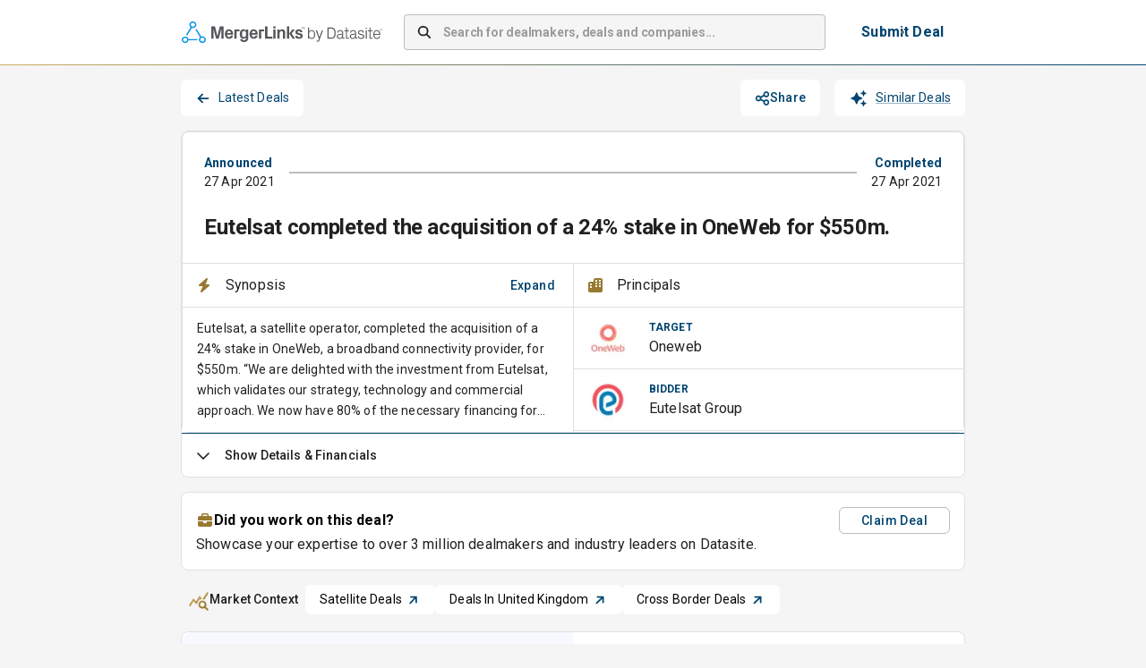

--- FILE ---
content_type: text/html; charset=utf-8
request_url: https://app.mergerlinks.com/transactions/2021-04-27-oneweb-limited/dealmakers
body_size: 37571
content:
<!DOCTYPE html><html lang="en"><head><meta charSet="utf-8"/><meta name="viewport" content="width=device-width, initial-scale=1"/><link rel="preload" as="image" imageSrcSet="/_next/image?url=%2F_next%2Fstatic%2Fmedia%2Fmergerlinks-by-datasite_rgb-pos-hor.77cea60d.svg&amp;w=256&amp;q=75 1x, /_next/image?url=%2F_next%2Fstatic%2Fmedia%2Fmergerlinks-by-datasite_rgb-pos-hor.77cea60d.svg&amp;w=640&amp;q=75 2x"/><link rel="stylesheet" href="/_next/static/css/bc0d3a659110bd9d.css" data-precedence="next"/><link rel="preload" as="script" fetchPriority="low" href="/_next/static/chunks/webpack-7e5b5d5cb2dc0753.js"/><script src="/_next/static/chunks/4bd1b696-100b9d70ed4e49c1.js" async=""></script><script src="/_next/static/chunks/1255-8befde0980f5cba9.js" async=""></script><script src="/_next/static/chunks/main-app-9ece9a9c22c68449.js" async=""></script><script src="/_next/static/chunks/62e89220-39fa10d9b8516562.js" async=""></script><script src="/_next/static/chunks/c33a6526-dbf95d4f5536b343.js" async=""></script><script src="/_next/static/chunks/5147-1455da42d97d65c3.js" async=""></script><script src="/_next/static/chunks/4647-2b3dedab6e585dc2.js" async=""></script><script src="/_next/static/chunks/5193-e8c7a8d812dd8000.js" async=""></script><script src="/_next/static/chunks/9332-b27c09ff9aa8aa6f.js" async=""></script><script src="/_next/static/chunks/6489-9f5dcbace9d19dbe.js" async=""></script><script src="/_next/static/chunks/2135-3eb04486141dcf85.js" async=""></script><script src="/_next/static/chunks/5826-b53ba78bb88ae0c8.js" async=""></script><script src="/_next/static/chunks/3460-76e972b85d152f8c.js" async=""></script><script src="/_next/static/chunks/8076-f2425d3ef103f837.js" async=""></script><script src="/_next/static/chunks/4530-56b678792b295ea4.js" async=""></script><script src="/_next/static/chunks/5249-18dea4b81be69ec3.js" async=""></script><script src="/_next/static/chunks/2988-6f1da390f7a78536.js" async=""></script><script src="/_next/static/chunks/9698-7b0a11e069fce69a.js" async=""></script><script src="/_next/static/chunks/921-c142e329e975b580.js" async=""></script><script src="/_next/static/chunks/4517-f35ec020b1762da1.js" async=""></script><script src="/_next/static/chunks/app/layout-413fdf4d81827652.js" async=""></script><script src="/_next/static/chunks/3701-b937bc78eb64c6d7.js" async=""></script><script src="/_next/static/chunks/1356-ee3827170669c42b.js" async=""></script><script src="/_next/static/chunks/2901-0da2695cabb31fb6.js" async=""></script><script src="/_next/static/chunks/4455-7633ffa449a998bb.js" async=""></script><script src="/_next/static/chunks/355-ce9f21855cdea6d0.js" async=""></script><script src="/_next/static/chunks/3664-d6ae9b6865f0c625.js" async=""></script><script src="/_next/static/chunks/8347-bc5d01ac8eaa2c4c.js" async=""></script><script src="/_next/static/chunks/1248-7b8c3938e7a96403.js" async=""></script><script src="/_next/static/chunks/app/(container)/layout-ef146e8509022bd5.js" async=""></script><script src="/_next/static/chunks/3528-379d172a7869f0a8.js" async=""></script><script src="/_next/static/chunks/app/(quick-profile)/layout-4fddab38ce8faf8d.js" async=""></script><script src="/_next/static/chunks/app/global-error-9f031277c761316d.js" async=""></script><script src="/_next/static/chunks/8cc6faea-06177138421f2356.js" async=""></script><script src="/_next/static/chunks/d648eb28-05c9445a2e0b2734.js" async=""></script><script src="/_next/static/chunks/9970-16c39c774349579f.js" async=""></script><script src="/_next/static/chunks/5642-3fa20ad4239992b7.js" async=""></script><script src="/_next/static/chunks/6615-9ae31067de39007c.js" async=""></script><script src="/_next/static/chunks/5478-230d2b11008c92d7.js" async=""></script><script src="/_next/static/chunks/app/(container)/transactions/%5Bslug%5D/layout-40ced9b44ef5f667.js" async=""></script><script src="/_next/static/chunks/1109-17c4266f4d8bcc48.js" async=""></script><script src="/_next/static/chunks/app/not-found-e0a7e6829e650c39.js" async=""></script><script src="/_next/static/chunks/app/(container)/transactions/%5Bslug%5D/error-d86819b1c3958d6a.js" async=""></script><link rel="preload" href="https://www.googletagmanager.com/gtm.js?id=GTM-5HV86KGS" as="script"/><script src="/_next/static/chunks/polyfills-42372ed130431b0a.js" noModule=""></script><style data-emotion="css-global 1prfaxn">@-webkit-keyframes mui-auto-fill{from{display:block;}}@keyframes mui-auto-fill{from{display:block;}}@-webkit-keyframes mui-auto-fill-cancel{from{display:block;}}@keyframes mui-auto-fill-cancel{from{display:block;}}</style><style data-emotion="css depviu 8xl60i 1k3q0q6 a8bb8j 1qu1x9q 1gk9i63 b1nmc2 1xbmdsx ye1kao iil916 1h2eaqn j7qwjs uli77q jc5ozp 19v3obk 9hdtf3 1l47frd 1hl415z oyb9ou 1isu56q 3b6sql 104hids 1ooubvk h2v8xi 5v2ak0 w4cd9x oawalp a0ui63 rim9i8 15adl2u vjikt h5koha 1mxvby5 lw3r95 1m20p5l 9jay18 15ovzvn 87vp3w 1e0arfc csffzd unbmco blcqq u81msc 183twga 1n9i43o 10tp1rb p3md8 5wukde addnth 1s2xnau 1kkudix llf9h nrhlbx topm8f 1u7aeqx xzgwpm 1rkg138 nyigiy 1eponw5 1n4pzu4 s9x9d0 agk9v9 1yae3jf inopcr 1jxsty3 12bk3jt h90bjj d6rlkm 183b5my 1oagqek 1na5tm9 u4p24i gigyg2 1bukjbz 1tjt76y 15mvd21 1l2x9k 2srpyv 1pad72w 13rqvq9 1kmqcr7 90zuuu blbemu ssu1nd 1mnltky 10oul4i zg1vud 1injnsy opxv7g 1ti55ur n83oi1 1swbdj9 5gsiha gxj917 1x09p2f 95g4uk 1mzarx3 9qzdqz 1kt01ku 1h9ohqn 169cu5q fyswvn 1d6wp9y tdzzef 104z10t 7wewp9 meqc7u 1hsafuq 15jmj7b 75rp2b 17mxn0w 11gfxg5 1q8jbqy">@media print{.css-depviu{position:absolute!important;}}.css-8xl60i{margin-top:auto;}.css-1k3q0q6{display:-webkit-box;display:-webkit-flex;display:-ms-flexbox;display:flex;-webkit-flex-direction:column;-ms-flex-direction:column;flex-direction:column;min-height:70px;background-color:white;border-top:1px solid #F38932;margin-top:40px;}.css-a8bb8j{display:-webkit-box;display:-webkit-flex;display:-ms-flexbox;display:flex;-webkit-flex-direction:row;-ms-flex-direction:row;flex-direction:row;-webkit-align-items:center;-webkit-box-align:center;-ms-flex-align:center;align-items:center;-webkit-box-pack:center;-ms-flex-pack:center;-webkit-justify-content:center;justify-content:center;max-width:900px;margin-left:auto;margin-right:auto;width:100%;padding-left:12px;padding-right:12px;-webkit-flex:1;-ms-flex:1;flex:1;height:100%;}.css-1qu1x9q{display:-webkit-box;display:-webkit-flex;display:-ms-flexbox;display:flex;-webkit-flex-direction:column;-ms-flex-direction:column;flex-direction:column;-webkit-box-flex-wrap:wrap;-webkit-flex-wrap:wrap;-ms-flex-wrap:wrap;flex-wrap:wrap;-webkit-box-pack:justify;-webkit-justify-content:space-between;justify-content:space-between;width:100%;gap:24px;}@media (min-width:0px){.css-1qu1x9q{-webkit-flex-direction:column;-ms-flex-direction:column;flex-direction:column;}}@media (min-width:900px){.css-1qu1x9q{-webkit-flex-direction:row;-ms-flex-direction:row;flex-direction:row;}}@media (min-width:0px){.css-1qu1x9q{padding:24px;}}@media (min-width:900px){.css-1qu1x9q{padding:24px 0px;}}.css-1gk9i63{display:-webkit-box;display:-webkit-flex;display:-ms-flexbox;display:flex;-webkit-flex-direction:column;-ms-flex-direction:column;flex-direction:column;}@media (min-width:0px){.css-1gk9i63{-webkit-flex-direction:column;-ms-flex-direction:column;flex-direction:column;}}@media (min-width:900px){.css-1gk9i63{-webkit-flex-direction:row;-ms-flex-direction:row;flex-direction:row;}}@media (min-width:0px){.css-1gk9i63{gap:12px;}}@media (min-width:900px){.css-1gk9i63{gap:16px;}}.css-b1nmc2{-webkit-text-decoration:underline;text-decoration:underline;text-decoration-color:var(--Link-underlineColor);--Link-underlineColor:rgba(0, 68, 112, 0.4);font-size:14px;font-weight:400;color:black;}.css-b1nmc2:hover{text-decoration-color:inherit;}.css-1xbmdsx{margin:0;font:inherit;line-height:inherit;letter-spacing:inherit;color:#004470;-webkit-text-decoration:underline;text-decoration:underline;text-decoration-color:var(--Link-underlineColor);--Link-underlineColor:rgba(0, 68, 112, 0.4);font-size:14px;font-weight:400;color:black;}.css-1xbmdsx:hover{text-decoration-color:inherit;}.css-ye1kao{margin:0;font-family:"Roboto","Helvetica","Arial",sans-serif;font-weight:400;font-size:1rem;line-height:1.5;letter-spacing:0.00938em;color:black;cursor:pointer;font-size:14px;font-weight:400;}.css-iil916{-webkit-text-decoration:underline;text-decoration:underline;text-decoration-color:var(--Link-underlineColor);--Link-underlineColor:rgba(0, 68, 112, 0.4);margin:0;font-family:"Roboto","Helvetica","Arial",sans-serif;font-weight:400;font-size:1rem;line-height:1.5;letter-spacing:0.00938em;color:black;cursor:pointer;font-size:14px;font-weight:400;}.css-iil916:hover{text-decoration-color:inherit;}.css-1h2eaqn{margin:0;font:inherit;line-height:inherit;letter-spacing:inherit;color:#004470;-webkit-text-decoration:underline;text-decoration:underline;text-decoration-color:var(--Link-underlineColor);--Link-underlineColor:rgba(0, 68, 112, 0.4);margin:0;font-family:"Roboto","Helvetica","Arial",sans-serif;font-weight:400;font-size:1rem;line-height:1.5;letter-spacing:0.00938em;color:black;cursor:pointer;font-size:14px;font-weight:400;}.css-1h2eaqn:hover{text-decoration-color:inherit;}.css-j7qwjs{display:-webkit-box;display:-webkit-flex;display:-ms-flexbox;display:flex;-webkit-flex-direction:column;-ms-flex-direction:column;flex-direction:column;}.css-uli77q{margin:0;font-family:"Roboto","Helvetica","Arial",sans-serif;font-weight:400;font-size:1rem;line-height:1.5;letter-spacing:0.00938em;color:black;font-size:14px;font-weight:400;}.css-jc5ozp{margin:0;font-family:"Roboto","Helvetica","Arial",sans-serif;font-weight:400;font-size:1rem;line-height:1.5;letter-spacing:0.00938em;font-size:14px;font-weight:700;}.css-19v3obk{display:-webkit-box;display:-webkit-flex;display:-ms-flexbox;display:flex;-webkit-flex-direction:column;-ms-flex-direction:column;flex-direction:column;max-width:900px;margin-left:auto;margin-right:auto;width:100%;padding-left:12px;padding-right:12px;-webkit-flex:1;-ms-flex:1;flex:1;}.css-9hdtf3{background-color:white;border-bottom:1px solid;border-image:linear-gradient(to right, #CEAD5F 0%, #004470 100%) 1;}.css-1l47frd{display:-webkit-box;display:-webkit-flex;display:-ms-flexbox;display:flex;-webkit-flex-direction:row;-ms-flex-direction:row;flex-direction:row;padding-top:12px;padding-bottom:12px;height:50px;-webkit-align-items:center;-webkit-box-align:center;-ms-flex-align:center;align-items:center;-webkit-box-pack:center;-ms-flex-pack:center;-webkit-justify-content:center;justify-content:center;min-height:72px;max-width:900px;margin-left:auto;margin-right:auto;padding:12px;}.css-1hl415z{display:-webkit-box;display:-webkit-flex;display:-ms-flexbox;display:flex;-webkit-flex-direction:row;-ms-flex-direction:row;flex-direction:row;margin-left:1px;}.css-oyb9ou{-webkit-flex:1;-ms-flex:1;flex:1;}@media (min-width:0px){.css-oyb9ou{display:none;}}@media (min-width: 768px){.css-oyb9ou{display:-webkit-box;display:-webkit-flex;display:-ms-flexbox;display:flex;}}.css-1isu56q{width:100%;margin-bottom:16px;}@media (min-width: 768px){.css-1isu56q{margin-left:24px;margin-right:24px;margin-bottom:0px;max-width:540px;-webkit-box-flex:1;-webkit-flex-grow:1;-ms-flex-positive:1;flex-grow:1;}}.css-1isu56q .MuiInputBase-root{background-color:#f5f5f5;border-radius:4px;box-shadow:none;height:40px;}.css-1isu56q .MuiInputBase-root input::-webkit-input-placeholder{font-weight:700;letter-spacing:-0.21px;}.css-1isu56q .MuiInputBase-root input::-moz-placeholder{font-weight:700;letter-spacing:-0.21px;}.css-1isu56q .MuiInputBase-root input:-ms-input-placeholder{font-weight:700;letter-spacing:-0.21px;}.css-1isu56q .MuiInputBase-root input::placeholder{font-weight:700;letter-spacing:-0.21px;}.css-3b6sql{display:-webkit-inline-box;display:-webkit-inline-flex;display:-ms-inline-flexbox;display:inline-flex;-webkit-flex-direction:column;-ms-flex-direction:column;flex-direction:column;position:relative;min-width:0;padding:0;margin:0;border:0;vertical-align:top;width:100%;margin-bottom:16px;}@media (min-width: 768px){.css-3b6sql{margin-left:24px;margin-right:24px;margin-bottom:0px;max-width:540px;-webkit-box-flex:1;-webkit-flex-grow:1;-ms-flex-positive:1;flex-grow:1;}}.css-3b6sql .MuiInputBase-root{background-color:#f5f5f5;border-radius:4px;box-shadow:none;height:40px;}.css-3b6sql .MuiInputBase-root input::-webkit-input-placeholder{font-weight:700;letter-spacing:-0.21px;}.css-3b6sql .MuiInputBase-root input::-moz-placeholder{font-weight:700;letter-spacing:-0.21px;}.css-3b6sql .MuiInputBase-root input:-ms-input-placeholder{font-weight:700;letter-spacing:-0.21px;}.css-3b6sql .MuiInputBase-root input::placeholder{font-weight:700;letter-spacing:-0.21px;}.css-104hids{font-family:"Roboto","Helvetica","Arial",sans-serif;font-weight:400;font-size:1rem;line-height:1.4375em;letter-spacing:0.00938em;color:rgba(0, 0, 0, 0.87);box-sizing:border-box;position:relative;cursor:text;display:-webkit-inline-box;display:-webkit-inline-flex;display:-ms-inline-flexbox;display:inline-flex;-webkit-align-items:center;-webkit-box-align:center;-ms-flex-align:center;align-items:center;position:relative;border-radius:4px;padding-left:14px;font-size:14px;}.css-104hids.Mui-disabled{color:rgba(0, 0, 0, 0.38);cursor:default;}.css-104hids:hover .MuiOutlinedInput-notchedOutline{border-color:rgba(0, 0, 0, 0.87);}@media (hover: none){.css-104hids:hover .MuiOutlinedInput-notchedOutline{border-color:rgba(0, 0, 0, 0.23);}}.css-104hids.Mui-focused .MuiOutlinedInput-notchedOutline{border-width:2px;}.css-104hids.Mui-focused .MuiOutlinedInput-notchedOutline{border-color:#004470;}.css-104hids.Mui-error .MuiOutlinedInput-notchedOutline{border-color:#d32f2f;}.css-104hids.Mui-disabled .MuiOutlinedInput-notchedOutline{border-color:rgba(0, 0, 0, 0.26);}.css-1ooubvk{font:inherit;letter-spacing:inherit;color:currentColor;padding:4px 0 5px;border:0;box-sizing:content-box;background:none;height:1.4375em;margin:0;-webkit-tap-highlight-color:transparent;display:block;min-width:0;width:100%;-webkit-animation-name:mui-auto-fill-cancel;animation-name:mui-auto-fill-cancel;-webkit-animation-duration:10ms;animation-duration:10ms;padding:16.5px 14px;padding-left:0;}.css-1ooubvk::-webkit-input-placeholder{color:currentColor;opacity:0.42;-webkit-transition:opacity 200ms cubic-bezier(0.4, 0, 0.2, 1) 0ms;transition:opacity 200ms cubic-bezier(0.4, 0, 0.2, 1) 0ms;}.css-1ooubvk::-moz-placeholder{color:currentColor;opacity:0.42;-webkit-transition:opacity 200ms cubic-bezier(0.4, 0, 0.2, 1) 0ms;transition:opacity 200ms cubic-bezier(0.4, 0, 0.2, 1) 0ms;}.css-1ooubvk::-ms-input-placeholder{color:currentColor;opacity:0.42;-webkit-transition:opacity 200ms cubic-bezier(0.4, 0, 0.2, 1) 0ms;transition:opacity 200ms cubic-bezier(0.4, 0, 0.2, 1) 0ms;}.css-1ooubvk:focus{outline:0;}.css-1ooubvk:invalid{box-shadow:none;}.css-1ooubvk::-webkit-search-decoration{-webkit-appearance:none;}label[data-shrink=false]+.MuiInputBase-formControl .css-1ooubvk::-webkit-input-placeholder{opacity:0!important;}label[data-shrink=false]+.MuiInputBase-formControl .css-1ooubvk::-moz-placeholder{opacity:0!important;}label[data-shrink=false]+.MuiInputBase-formControl .css-1ooubvk::-ms-input-placeholder{opacity:0!important;}label[data-shrink=false]+.MuiInputBase-formControl .css-1ooubvk:focus::-webkit-input-placeholder{opacity:0.42;}label[data-shrink=false]+.MuiInputBase-formControl .css-1ooubvk:focus::-moz-placeholder{opacity:0.42;}label[data-shrink=false]+.MuiInputBase-formControl .css-1ooubvk:focus::-ms-input-placeholder{opacity:0.42;}.css-1ooubvk.Mui-disabled{opacity:1;-webkit-text-fill-color:rgba(0, 0, 0, 0.38);}.css-1ooubvk:-webkit-autofill{-webkit-animation-duration:5000s;animation-duration:5000s;-webkit-animation-name:mui-auto-fill;animation-name:mui-auto-fill;}.css-1ooubvk:-webkit-autofill{border-radius:inherit;}.css-h2v8xi{border-color:rgba(0, 0, 0, 0.23);}.css-5v2ak0{text-align:left;position:absolute;bottom:0;right:0;top:-5px;left:0;margin:0;padding:0 8px;pointer-events:none;border-radius:inherit;border-style:solid;border-width:1px;overflow:hidden;min-width:0%;border-color:rgba(0, 0, 0, 0.23);}.css-w4cd9x{float:unset;width:auto;overflow:hidden;padding:0;line-height:11px;-webkit-transition:width 150ms cubic-bezier(0.0, 0, 0.2, 1) 0ms;transition:width 150ms cubic-bezier(0.0, 0, 0.2, 1) 0ms;}@media (min-width:0px){.css-oawalp{display:none;}}@media (min-width: 768px){.css-oawalp{display:block;margin-right:8px;}}.css-a0ui63{font-family:"Roboto","Helvetica","Arial",sans-serif;font-weight:500;font-size:0.875rem;line-height:1.75;letter-spacing:0.02857em;text-transform:uppercase;min-width:64px;padding:6px 16px;border:0;border-radius:4px;-webkit-transition:background-color 250ms cubic-bezier(0.4, 0, 0.2, 1) 0ms,box-shadow 250ms cubic-bezier(0.4, 0, 0.2, 1) 0ms,border-color 250ms cubic-bezier(0.4, 0, 0.2, 1) 0ms,color 250ms cubic-bezier(0.4, 0, 0.2, 1) 0ms;transition:background-color 250ms cubic-bezier(0.4, 0, 0.2, 1) 0ms,box-shadow 250ms cubic-bezier(0.4, 0, 0.2, 1) 0ms,border-color 250ms cubic-bezier(0.4, 0, 0.2, 1) 0ms,color 250ms cubic-bezier(0.4, 0, 0.2, 1) 0ms;padding:6px 8px;color:var(--variant-textColor);background-color:var(--variant-textBg);--variant-textColor:#004470;--variant-outlinedColor:#004470;--variant-outlinedBorder:rgba(0, 68, 112, 0.5);--variant-containedColor:#fff;--variant-containedBg:#004470;box-shadow:none;-webkit-transition:background-color 250ms cubic-bezier(0.4, 0, 0.2, 1) 0ms,box-shadow 250ms cubic-bezier(0.4, 0, 0.2, 1) 0ms,border-color 250ms cubic-bezier(0.4, 0, 0.2, 1) 0ms;transition:background-color 250ms cubic-bezier(0.4, 0, 0.2, 1) 0ms,box-shadow 250ms cubic-bezier(0.4, 0, 0.2, 1) 0ms,border-color 250ms cubic-bezier(0.4, 0, 0.2, 1) 0ms;margin-right:0px;font-size:16px;background-color:white;padding-top:8px;padding-bottom:8px;padding-left:16px;padding-right:16px;}.css-a0ui63:hover{-webkit-text-decoration:none;text-decoration:none;}.css-a0ui63.Mui-disabled{color:rgba(0, 0, 0, 0.26);}@media (hover: hover){.css-a0ui63:hover{--variant-containedBg:#001F28;--variant-textBg:rgba(0, 68, 112, 0.04);--variant-outlinedBorder:#004470;--variant-outlinedBg:rgba(0, 68, 112, 0.04);}}.css-a0ui63:hover{box-shadow:none;}.css-a0ui63.Mui-focusVisible{box-shadow:none;}.css-a0ui63:active{box-shadow:none;}.css-a0ui63.Mui-disabled{box-shadow:none;}.css-a0ui63.MuiButton-loading{color:transparent;}.css-a0ui63::before{content:"";position:absolute;inset:0;border:2px solid transparent;border-radius:4px;background:linear-gradient(90deg, #CEAD5F, #004470) border-box;-webkit-mask:linear-gradient(#fff 0 0) padding-box,linear-gradient(#fff 0 0);-webkit-mask-composite:xor;-webkit-mask-composite:exclude;mask-composite:exclude;}.css-rim9i8{display:-webkit-inline-box;display:-webkit-inline-flex;display:-ms-inline-flexbox;display:inline-flex;-webkit-align-items:center;-webkit-box-align:center;-ms-flex-align:center;align-items:center;-webkit-box-pack:center;-ms-flex-pack:center;-webkit-justify-content:center;justify-content:center;position:relative;box-sizing:border-box;-webkit-tap-highlight-color:transparent;background-color:transparent;outline:0;border:0;margin:0;border-radius:0;padding:0;cursor:pointer;-webkit-user-select:none;-moz-user-select:none;-ms-user-select:none;user-select:none;vertical-align:middle;-moz-appearance:none;-webkit-appearance:none;-webkit-text-decoration:none;text-decoration:none;color:inherit;font-family:"Roboto","Helvetica","Arial",sans-serif;font-weight:500;font-size:0.875rem;line-height:1.75;letter-spacing:0.02857em;text-transform:uppercase;min-width:64px;padding:6px 16px;border:0;border-radius:4px;-webkit-transition:background-color 250ms cubic-bezier(0.4, 0, 0.2, 1) 0ms,box-shadow 250ms cubic-bezier(0.4, 0, 0.2, 1) 0ms,border-color 250ms cubic-bezier(0.4, 0, 0.2, 1) 0ms,color 250ms cubic-bezier(0.4, 0, 0.2, 1) 0ms;transition:background-color 250ms cubic-bezier(0.4, 0, 0.2, 1) 0ms,box-shadow 250ms cubic-bezier(0.4, 0, 0.2, 1) 0ms,border-color 250ms cubic-bezier(0.4, 0, 0.2, 1) 0ms,color 250ms cubic-bezier(0.4, 0, 0.2, 1) 0ms;padding:6px 8px;color:var(--variant-textColor);background-color:var(--variant-textBg);--variant-textColor:#004470;--variant-outlinedColor:#004470;--variant-outlinedBorder:rgba(0, 68, 112, 0.5);--variant-containedColor:#fff;--variant-containedBg:#004470;box-shadow:none;-webkit-transition:background-color 250ms cubic-bezier(0.4, 0, 0.2, 1) 0ms,box-shadow 250ms cubic-bezier(0.4, 0, 0.2, 1) 0ms,border-color 250ms cubic-bezier(0.4, 0, 0.2, 1) 0ms;transition:background-color 250ms cubic-bezier(0.4, 0, 0.2, 1) 0ms,box-shadow 250ms cubic-bezier(0.4, 0, 0.2, 1) 0ms,border-color 250ms cubic-bezier(0.4, 0, 0.2, 1) 0ms;margin-right:0px;font-size:16px;background-color:white;padding-top:8px;padding-bottom:8px;padding-left:16px;padding-right:16px;}.css-rim9i8::-moz-focus-inner{border-style:none;}.css-rim9i8.Mui-disabled{pointer-events:none;cursor:default;}@media print{.css-rim9i8{-webkit-print-color-adjust:exact;color-adjust:exact;}}.css-rim9i8:hover{-webkit-text-decoration:none;text-decoration:none;}.css-rim9i8.Mui-disabled{color:rgba(0, 0, 0, 0.26);}@media (hover: hover){.css-rim9i8:hover{--variant-containedBg:#001F28;--variant-textBg:rgba(0, 68, 112, 0.04);--variant-outlinedBorder:#004470;--variant-outlinedBg:rgba(0, 68, 112, 0.04);}}.css-rim9i8:hover{box-shadow:none;}.css-rim9i8.Mui-focusVisible{box-shadow:none;}.css-rim9i8:active{box-shadow:none;}.css-rim9i8.Mui-disabled{box-shadow:none;}.css-rim9i8.MuiButton-loading{color:transparent;}.css-rim9i8::before{content:"";position:absolute;inset:0;border:2px solid transparent;border-radius:4px;background:linear-gradient(90deg, #CEAD5F, #004470) border-box;-webkit-mask:linear-gradient(#fff 0 0) padding-box,linear-gradient(#fff 0 0);-webkit-mask-composite:xor;-webkit-mask-composite:exclude;mask-composite:exclude;}.css-15adl2u{margin:0;font-family:"Roboto","Helvetica","Arial",sans-serif;font-weight:400;font-size:1rem;line-height:1.5;letter-spacing:0.00938em;color:#004470;font-weight:700;text-transform:none;white-space:nowrap;}@media (min-width:0px){.css-vjikt{display:none;}}@media (min-width: 768px){.css-vjikt{display:block;}}.css-h5koha{display:-webkit-box;display:-webkit-flex;display:-ms-flexbox;display:flex;-webkit-flex-direction:row;-ms-flex-direction:row;flex-direction:row;margin-bottom:12px;width:100%;padding-left:12px;padding-right:12px;gap:8px;}@media (min-width:0px){.css-h5koha{display:-webkit-box;display:-webkit-flex;display:-ms-flexbox;display:flex;}}@media (min-width: 768px){.css-h5koha{display:none;}}.css-1mxvby5{font-family:"Roboto","Helvetica","Arial",sans-serif;font-weight:500;font-size:0.875rem;line-height:1.75;letter-spacing:0.02857em;text-transform:uppercase;min-width:64px;padding:6px 16px;border:0;border-radius:4px;-webkit-transition:background-color 250ms cubic-bezier(0.4, 0, 0.2, 1) 0ms,box-shadow 250ms cubic-bezier(0.4, 0, 0.2, 1) 0ms,border-color 250ms cubic-bezier(0.4, 0, 0.2, 1) 0ms,color 250ms cubic-bezier(0.4, 0, 0.2, 1) 0ms;transition:background-color 250ms cubic-bezier(0.4, 0, 0.2, 1) 0ms,box-shadow 250ms cubic-bezier(0.4, 0, 0.2, 1) 0ms,border-color 250ms cubic-bezier(0.4, 0, 0.2, 1) 0ms,color 250ms cubic-bezier(0.4, 0, 0.2, 1) 0ms;padding:6px 8px;color:var(--variant-textColor);background-color:var(--variant-textBg);--variant-textColor:#004470;--variant-outlinedColor:#004470;--variant-outlinedBorder:rgba(0, 68, 112, 0.5);--variant-containedColor:#fff;--variant-containedBg:#004470;box-shadow:none;-webkit-transition:background-color 250ms cubic-bezier(0.4, 0, 0.2, 1) 0ms,box-shadow 250ms cubic-bezier(0.4, 0, 0.2, 1) 0ms,border-color 250ms cubic-bezier(0.4, 0, 0.2, 1) 0ms;transition:background-color 250ms cubic-bezier(0.4, 0, 0.2, 1) 0ms,box-shadow 250ms cubic-bezier(0.4, 0, 0.2, 1) 0ms,border-color 250ms cubic-bezier(0.4, 0, 0.2, 1) 0ms;margin-right:0px;font-size:16px;background-color:white;padding-top:8px;padding-bottom:8px;padding-left:16px;padding-right:16px;width:100%;}.css-1mxvby5:hover{-webkit-text-decoration:none;text-decoration:none;}.css-1mxvby5.Mui-disabled{color:rgba(0, 0, 0, 0.26);}@media (hover: hover){.css-1mxvby5:hover{--variant-containedBg:#001F28;--variant-textBg:rgba(0, 68, 112, 0.04);--variant-outlinedBorder:#004470;--variant-outlinedBg:rgba(0, 68, 112, 0.04);}}.css-1mxvby5:hover{box-shadow:none;}.css-1mxvby5.Mui-focusVisible{box-shadow:none;}.css-1mxvby5:active{box-shadow:none;}.css-1mxvby5.Mui-disabled{box-shadow:none;}.css-1mxvby5.MuiButton-loading{color:transparent;}.css-1mxvby5::before{content:"";position:absolute;inset:0;border:2px solid transparent;border-radius:4px;background:linear-gradient(90deg, #CEAD5F, #004470) border-box;-webkit-mask:linear-gradient(#fff 0 0) padding-box,linear-gradient(#fff 0 0);-webkit-mask-composite:xor;-webkit-mask-composite:exclude;mask-composite:exclude;}.css-lw3r95{display:-webkit-inline-box;display:-webkit-inline-flex;display:-ms-inline-flexbox;display:inline-flex;-webkit-align-items:center;-webkit-box-align:center;-ms-flex-align:center;align-items:center;-webkit-box-pack:center;-ms-flex-pack:center;-webkit-justify-content:center;justify-content:center;position:relative;box-sizing:border-box;-webkit-tap-highlight-color:transparent;background-color:transparent;outline:0;border:0;margin:0;border-radius:0;padding:0;cursor:pointer;-webkit-user-select:none;-moz-user-select:none;-ms-user-select:none;user-select:none;vertical-align:middle;-moz-appearance:none;-webkit-appearance:none;-webkit-text-decoration:none;text-decoration:none;color:inherit;font-family:"Roboto","Helvetica","Arial",sans-serif;font-weight:500;font-size:0.875rem;line-height:1.75;letter-spacing:0.02857em;text-transform:uppercase;min-width:64px;padding:6px 16px;border:0;border-radius:4px;-webkit-transition:background-color 250ms cubic-bezier(0.4, 0, 0.2, 1) 0ms,box-shadow 250ms cubic-bezier(0.4, 0, 0.2, 1) 0ms,border-color 250ms cubic-bezier(0.4, 0, 0.2, 1) 0ms,color 250ms cubic-bezier(0.4, 0, 0.2, 1) 0ms;transition:background-color 250ms cubic-bezier(0.4, 0, 0.2, 1) 0ms,box-shadow 250ms cubic-bezier(0.4, 0, 0.2, 1) 0ms,border-color 250ms cubic-bezier(0.4, 0, 0.2, 1) 0ms,color 250ms cubic-bezier(0.4, 0, 0.2, 1) 0ms;padding:6px 8px;color:var(--variant-textColor);background-color:var(--variant-textBg);--variant-textColor:#004470;--variant-outlinedColor:#004470;--variant-outlinedBorder:rgba(0, 68, 112, 0.5);--variant-containedColor:#fff;--variant-containedBg:#004470;box-shadow:none;-webkit-transition:background-color 250ms cubic-bezier(0.4, 0, 0.2, 1) 0ms,box-shadow 250ms cubic-bezier(0.4, 0, 0.2, 1) 0ms,border-color 250ms cubic-bezier(0.4, 0, 0.2, 1) 0ms;transition:background-color 250ms cubic-bezier(0.4, 0, 0.2, 1) 0ms,box-shadow 250ms cubic-bezier(0.4, 0, 0.2, 1) 0ms,border-color 250ms cubic-bezier(0.4, 0, 0.2, 1) 0ms;margin-right:0px;font-size:16px;background-color:white;padding-top:8px;padding-bottom:8px;padding-left:16px;padding-right:16px;width:100%;}.css-lw3r95::-moz-focus-inner{border-style:none;}.css-lw3r95.Mui-disabled{pointer-events:none;cursor:default;}@media print{.css-lw3r95{-webkit-print-color-adjust:exact;color-adjust:exact;}}.css-lw3r95:hover{-webkit-text-decoration:none;text-decoration:none;}.css-lw3r95.Mui-disabled{color:rgba(0, 0, 0, 0.26);}@media (hover: hover){.css-lw3r95:hover{--variant-containedBg:#001F28;--variant-textBg:rgba(0, 68, 112, 0.04);--variant-outlinedBorder:#004470;--variant-outlinedBg:rgba(0, 68, 112, 0.04);}}.css-lw3r95:hover{box-shadow:none;}.css-lw3r95.Mui-focusVisible{box-shadow:none;}.css-lw3r95:active{box-shadow:none;}.css-lw3r95.Mui-disabled{box-shadow:none;}.css-lw3r95.MuiButton-loading{color:transparent;}.css-lw3r95::before{content:"";position:absolute;inset:0;border:2px solid transparent;border-radius:4px;background:linear-gradient(90deg, #CEAD5F, #004470) border-box;-webkit-mask:linear-gradient(#fff 0 0) padding-box,linear-gradient(#fff 0 0);-webkit-mask-composite:xor;-webkit-mask-composite:exclude;mask-composite:exclude;}.css-1m20p5l{display:-webkit-box;display:-webkit-flex;display:-ms-flexbox;display:flex;padding-left:12px;padding-right:12px;}@media (min-width: 768px){.css-1m20p5l{display:none;padding-left:0px;padding-right:0px;}}.css-9jay18{display:-webkit-box;display:-webkit-flex;display:-ms-flexbox;display:flex;-webkit-flex-direction:row;-ms-flex-direction:row;flex-direction:row;-webkit-box-pack:justify;-webkit-justify-content:space-between;justify-content:space-between;}.css-15ovzvn{background:#FFF;border:none;color:primary.main;padding:10px 16px;font-size:14px;font-weight:500;border-radius:6px;text-transform:capitalize;cursor:pointer;margin-top:16px;width:auto;}@media (max-width:899.95px){.css-15ovzvn{padding:8px 12px;}}.css-87vp3w{font-family:"Roboto","Helvetica","Arial",sans-serif;font-weight:500;font-size:0.875rem;line-height:1.75;letter-spacing:0.02857em;text-transform:uppercase;min-width:64px;padding:6px 16px;border:0;border-radius:4px;-webkit-transition:background-color 250ms cubic-bezier(0.4, 0, 0.2, 1) 0ms,box-shadow 250ms cubic-bezier(0.4, 0, 0.2, 1) 0ms,border-color 250ms cubic-bezier(0.4, 0, 0.2, 1) 0ms,color 250ms cubic-bezier(0.4, 0, 0.2, 1) 0ms;transition:background-color 250ms cubic-bezier(0.4, 0, 0.2, 1) 0ms,box-shadow 250ms cubic-bezier(0.4, 0, 0.2, 1) 0ms,border-color 250ms cubic-bezier(0.4, 0, 0.2, 1) 0ms,color 250ms cubic-bezier(0.4, 0, 0.2, 1) 0ms;padding:6px 8px;color:var(--variant-textColor);background-color:var(--variant-textBg);--variant-textColor:#004470;--variant-outlinedColor:#004470;--variant-outlinedBorder:rgba(0, 68, 112, 0.5);--variant-containedColor:#fff;--variant-containedBg:#004470;-webkit-transition:background-color 250ms cubic-bezier(0.4, 0, 0.2, 1) 0ms,box-shadow 250ms cubic-bezier(0.4, 0, 0.2, 1) 0ms,border-color 250ms cubic-bezier(0.4, 0, 0.2, 1) 0ms;transition:background-color 250ms cubic-bezier(0.4, 0, 0.2, 1) 0ms,box-shadow 250ms cubic-bezier(0.4, 0, 0.2, 1) 0ms,border-color 250ms cubic-bezier(0.4, 0, 0.2, 1) 0ms;background:#FFF;border:none;color:primary.main;padding:10px 16px;font-size:14px;font-weight:500;border-radius:6px;text-transform:capitalize;cursor:pointer;margin-top:16px;width:auto;}.css-87vp3w:hover{-webkit-text-decoration:none;text-decoration:none;}.css-87vp3w.Mui-disabled{color:rgba(0, 0, 0, 0.26);}@media (hover: hover){.css-87vp3w:hover{--variant-containedBg:#001F28;--variant-textBg:rgba(0, 68, 112, 0.04);--variant-outlinedBorder:#004470;--variant-outlinedBg:rgba(0, 68, 112, 0.04);}}.css-87vp3w.MuiButton-loading{color:transparent;}@media (max-width:899.95px){.css-87vp3w{padding:8px 12px;}}.css-1e0arfc{display:-webkit-inline-box;display:-webkit-inline-flex;display:-ms-inline-flexbox;display:inline-flex;-webkit-align-items:center;-webkit-box-align:center;-ms-flex-align:center;align-items:center;-webkit-box-pack:center;-ms-flex-pack:center;-webkit-justify-content:center;justify-content:center;position:relative;box-sizing:border-box;-webkit-tap-highlight-color:transparent;background-color:transparent;outline:0;border:0;margin:0;border-radius:0;padding:0;cursor:pointer;-webkit-user-select:none;-moz-user-select:none;-ms-user-select:none;user-select:none;vertical-align:middle;-moz-appearance:none;-webkit-appearance:none;-webkit-text-decoration:none;text-decoration:none;color:inherit;font-family:"Roboto","Helvetica","Arial",sans-serif;font-weight:500;font-size:0.875rem;line-height:1.75;letter-spacing:0.02857em;text-transform:uppercase;min-width:64px;padding:6px 16px;border:0;border-radius:4px;-webkit-transition:background-color 250ms cubic-bezier(0.4, 0, 0.2, 1) 0ms,box-shadow 250ms cubic-bezier(0.4, 0, 0.2, 1) 0ms,border-color 250ms cubic-bezier(0.4, 0, 0.2, 1) 0ms,color 250ms cubic-bezier(0.4, 0, 0.2, 1) 0ms;transition:background-color 250ms cubic-bezier(0.4, 0, 0.2, 1) 0ms,box-shadow 250ms cubic-bezier(0.4, 0, 0.2, 1) 0ms,border-color 250ms cubic-bezier(0.4, 0, 0.2, 1) 0ms,color 250ms cubic-bezier(0.4, 0, 0.2, 1) 0ms;padding:6px 8px;color:var(--variant-textColor);background-color:var(--variant-textBg);--variant-textColor:#004470;--variant-outlinedColor:#004470;--variant-outlinedBorder:rgba(0, 68, 112, 0.5);--variant-containedColor:#fff;--variant-containedBg:#004470;-webkit-transition:background-color 250ms cubic-bezier(0.4, 0, 0.2, 1) 0ms,box-shadow 250ms cubic-bezier(0.4, 0, 0.2, 1) 0ms,border-color 250ms cubic-bezier(0.4, 0, 0.2, 1) 0ms;transition:background-color 250ms cubic-bezier(0.4, 0, 0.2, 1) 0ms,box-shadow 250ms cubic-bezier(0.4, 0, 0.2, 1) 0ms,border-color 250ms cubic-bezier(0.4, 0, 0.2, 1) 0ms;background:#FFF;border:none;color:primary.main;padding:10px 16px;font-size:14px;font-weight:500;border-radius:6px;text-transform:capitalize;cursor:pointer;margin-top:16px;width:auto;}.css-1e0arfc::-moz-focus-inner{border-style:none;}.css-1e0arfc.Mui-disabled{pointer-events:none;cursor:default;}@media print{.css-1e0arfc{-webkit-print-color-adjust:exact;color-adjust:exact;}}.css-1e0arfc:hover{-webkit-text-decoration:none;text-decoration:none;}.css-1e0arfc.Mui-disabled{color:rgba(0, 0, 0, 0.26);}@media (hover: hover){.css-1e0arfc:hover{--variant-containedBg:#001F28;--variant-textBg:rgba(0, 68, 112, 0.04);--variant-outlinedBorder:#004470;--variant-outlinedBg:rgba(0, 68, 112, 0.04);}}.css-1e0arfc.MuiButton-loading{color:transparent;}@media (max-width:899.95px){.css-1e0arfc{padding:8px 12px;}}.css-csffzd{display:-webkit-box;display:-webkit-flex;display:-ms-flexbox;display:flex;-webkit-flex-direction:row;-ms-flex-direction:row;flex-direction:row;-webkit-align-items:center;-webkit-box-align:center;-ms-flex-align:center;align-items:center;}.css-csffzd>:not(style):not(style){margin:0;}.css-csffzd>:not(style)~:not(style){margin-left:8px;}.css-unbmco{margin:0;font-family:"Roboto","Helvetica","Arial",sans-serif;font-weight:400;font-size:1rem;line-height:1.5;letter-spacing:0.00938em;font-size:14px;}.css-blcqq{margin-left:8px;margin-top:16px;margin-bottom:16px;height:30px;width:30px;-webkit-animation:spin 1s linear infinite;animation:spin 1s linear infinite;}@-webkit-keyframes spin{from{-webkit-transform:rotate(0deg);-moz-transform:rotate(0deg);-ms-transform:rotate(0deg);transform:rotate(0deg);}to{-webkit-transform:rotate(360deg);-moz-transform:rotate(360deg);-ms-transform:rotate(360deg);transform:rotate(360deg);}}@keyframes spin{from{-webkit-transform:rotate(0deg);-moz-transform:rotate(0deg);-ms-transform:rotate(0deg);transform:rotate(0deg);}to{-webkit-transform:rotate(360deg);-moz-transform:rotate(360deg);-ms-transform:rotate(360deg);transform:rotate(360deg);}}.css-u81msc{-webkit-user-select:none;-moz-user-select:none;-ms-user-select:none;user-select:none;width:1em;height:1em;display:inline-block;-webkit-flex-shrink:0;-ms-flex-negative:0;flex-shrink:0;-webkit-transition:fill 200ms cubic-bezier(0.4, 0, 0.2, 1) 0ms;transition:fill 200ms cubic-bezier(0.4, 0, 0.2, 1) 0ms;font-size:1.5rem;}.css-183twga{display:-webkit-box;display:-webkit-flex;display:-ms-flexbox;display:flex;-webkit-flex-direction:column;-ms-flex-direction:column;flex-direction:column;-webkit-box-pack:justify;-webkit-justify-content:space-between;justify-content:space-between;}@media (min-width:0px){.css-183twga{-webkit-flex-direction:column;-ms-flex-direction:column;flex-direction:column;}}@media (min-width:600px){.css-183twga{-webkit-flex-direction:row;-ms-flex-direction:row;flex-direction:row;}}.css-1n9i43o{background:#FFF;border:none;color:primary.main;padding:10px 16px;font-size:14px;font-weight:500;border-radius:6px;text-transform:capitalize;cursor:pointer;margin-top:16px;}@media (max-width:899.95px){.css-1n9i43o{padding:8px 12px;}}@media (min-width:0px){.css-1n9i43o{width:100%;}}@media (min-width:600px){.css-1n9i43o{width:auto;}}.css-10tp1rb{font-family:"Roboto","Helvetica","Arial",sans-serif;font-weight:500;font-size:0.875rem;line-height:1.75;letter-spacing:0.02857em;text-transform:uppercase;min-width:64px;padding:6px 16px;border:0;border-radius:4px;-webkit-transition:background-color 250ms cubic-bezier(0.4, 0, 0.2, 1) 0ms,box-shadow 250ms cubic-bezier(0.4, 0, 0.2, 1) 0ms,border-color 250ms cubic-bezier(0.4, 0, 0.2, 1) 0ms,color 250ms cubic-bezier(0.4, 0, 0.2, 1) 0ms;transition:background-color 250ms cubic-bezier(0.4, 0, 0.2, 1) 0ms,box-shadow 250ms cubic-bezier(0.4, 0, 0.2, 1) 0ms,border-color 250ms cubic-bezier(0.4, 0, 0.2, 1) 0ms,color 250ms cubic-bezier(0.4, 0, 0.2, 1) 0ms;padding:6px 8px;color:var(--variant-textColor);background-color:var(--variant-textBg);--variant-textColor:#004470;--variant-outlinedColor:#004470;--variant-outlinedBorder:rgba(0, 68, 112, 0.5);--variant-containedColor:#fff;--variant-containedBg:#004470;-webkit-transition:background-color 250ms cubic-bezier(0.4, 0, 0.2, 1) 0ms,box-shadow 250ms cubic-bezier(0.4, 0, 0.2, 1) 0ms,border-color 250ms cubic-bezier(0.4, 0, 0.2, 1) 0ms;transition:background-color 250ms cubic-bezier(0.4, 0, 0.2, 1) 0ms,box-shadow 250ms cubic-bezier(0.4, 0, 0.2, 1) 0ms,border-color 250ms cubic-bezier(0.4, 0, 0.2, 1) 0ms;background:#FFF;border:none;color:primary.main;padding:10px 16px;font-size:14px;font-weight:500;border-radius:6px;text-transform:capitalize;cursor:pointer;margin-top:16px;}.css-10tp1rb:hover{-webkit-text-decoration:none;text-decoration:none;}.css-10tp1rb.Mui-disabled{color:rgba(0, 0, 0, 0.26);}@media (hover: hover){.css-10tp1rb:hover{--variant-containedBg:#001F28;--variant-textBg:rgba(0, 68, 112, 0.04);--variant-outlinedBorder:#004470;--variant-outlinedBg:rgba(0, 68, 112, 0.04);}}.css-10tp1rb.MuiButton-loading{color:transparent;}@media (max-width:899.95px){.css-10tp1rb{padding:8px 12px;}}@media (min-width:0px){.css-10tp1rb{width:100%;}}@media (min-width:600px){.css-10tp1rb{width:auto;}}.css-p3md8{display:-webkit-inline-box;display:-webkit-inline-flex;display:-ms-inline-flexbox;display:inline-flex;-webkit-align-items:center;-webkit-box-align:center;-ms-flex-align:center;align-items:center;-webkit-box-pack:center;-ms-flex-pack:center;-webkit-justify-content:center;justify-content:center;position:relative;box-sizing:border-box;-webkit-tap-highlight-color:transparent;background-color:transparent;outline:0;border:0;margin:0;border-radius:0;padding:0;cursor:pointer;-webkit-user-select:none;-moz-user-select:none;-ms-user-select:none;user-select:none;vertical-align:middle;-moz-appearance:none;-webkit-appearance:none;-webkit-text-decoration:none;text-decoration:none;color:inherit;font-family:"Roboto","Helvetica","Arial",sans-serif;font-weight:500;font-size:0.875rem;line-height:1.75;letter-spacing:0.02857em;text-transform:uppercase;min-width:64px;padding:6px 16px;border:0;border-radius:4px;-webkit-transition:background-color 250ms cubic-bezier(0.4, 0, 0.2, 1) 0ms,box-shadow 250ms cubic-bezier(0.4, 0, 0.2, 1) 0ms,border-color 250ms cubic-bezier(0.4, 0, 0.2, 1) 0ms,color 250ms cubic-bezier(0.4, 0, 0.2, 1) 0ms;transition:background-color 250ms cubic-bezier(0.4, 0, 0.2, 1) 0ms,box-shadow 250ms cubic-bezier(0.4, 0, 0.2, 1) 0ms,border-color 250ms cubic-bezier(0.4, 0, 0.2, 1) 0ms,color 250ms cubic-bezier(0.4, 0, 0.2, 1) 0ms;padding:6px 8px;color:var(--variant-textColor);background-color:var(--variant-textBg);--variant-textColor:#004470;--variant-outlinedColor:#004470;--variant-outlinedBorder:rgba(0, 68, 112, 0.5);--variant-containedColor:#fff;--variant-containedBg:#004470;-webkit-transition:background-color 250ms cubic-bezier(0.4, 0, 0.2, 1) 0ms,box-shadow 250ms cubic-bezier(0.4, 0, 0.2, 1) 0ms,border-color 250ms cubic-bezier(0.4, 0, 0.2, 1) 0ms;transition:background-color 250ms cubic-bezier(0.4, 0, 0.2, 1) 0ms,box-shadow 250ms cubic-bezier(0.4, 0, 0.2, 1) 0ms,border-color 250ms cubic-bezier(0.4, 0, 0.2, 1) 0ms;background:#FFF;border:none;color:primary.main;padding:10px 16px;font-size:14px;font-weight:500;border-radius:6px;text-transform:capitalize;cursor:pointer;margin-top:16px;}.css-p3md8::-moz-focus-inner{border-style:none;}.css-p3md8.Mui-disabled{pointer-events:none;cursor:default;}@media print{.css-p3md8{-webkit-print-color-adjust:exact;color-adjust:exact;}}.css-p3md8:hover{-webkit-text-decoration:none;text-decoration:none;}.css-p3md8.Mui-disabled{color:rgba(0, 0, 0, 0.26);}@media (hover: hover){.css-p3md8:hover{--variant-containedBg:#001F28;--variant-textBg:rgba(0, 68, 112, 0.04);--variant-outlinedBorder:#004470;--variant-outlinedBg:rgba(0, 68, 112, 0.04);}}.css-p3md8.MuiButton-loading{color:transparent;}@media (max-width:899.95px){.css-p3md8{padding:8px 12px;}}@media (min-width:0px){.css-p3md8{width:100%;}}@media (min-width:600px){.css-p3md8{width:auto;}}.css-5wukde{display:-webkit-box;display:-webkit-flex;display:-ms-flexbox;display:flex;-webkit-flex-direction:row;-ms-flex-direction:row;flex-direction:row;}.css-5wukde>:not(style):not(style){margin:0;}.css-5wukde>:not(style)~:not(style){margin-left:16px;}@media (min-width:0px){.css-5wukde{width:100%;}}@media (min-width:600px){.css-5wukde{width:auto;}}.css-addnth{padding-top:16px;}@media (min-width:0px){.css-addnth{width:100%;}}@media (min-width:600px){.css-addnth{width:auto;}}.css-1s2xnau{background:#FFF;border:none;color:primary.main;padding:10px 16px;font-size:14px;font-weight:500;border-radius:6px;text-transform:capitalize;cursor:pointer;}@media (max-width:899.95px){.css-1s2xnau{padding:8px 12px;}}@media (min-width:0px){.css-1s2xnau{width:100%;}}@media (min-width:600px){.css-1s2xnau{width:auto;}}.css-1kkudix{font-family:"Roboto","Helvetica","Arial",sans-serif;font-weight:500;font-size:0.875rem;line-height:1.75;letter-spacing:0.02857em;text-transform:uppercase;min-width:64px;padding:6px 16px;border:0;border-radius:4px;-webkit-transition:background-color 250ms cubic-bezier(0.4, 0, 0.2, 1) 0ms,box-shadow 250ms cubic-bezier(0.4, 0, 0.2, 1) 0ms,border-color 250ms cubic-bezier(0.4, 0, 0.2, 1) 0ms,color 250ms cubic-bezier(0.4, 0, 0.2, 1) 0ms;transition:background-color 250ms cubic-bezier(0.4, 0, 0.2, 1) 0ms,box-shadow 250ms cubic-bezier(0.4, 0, 0.2, 1) 0ms,border-color 250ms cubic-bezier(0.4, 0, 0.2, 1) 0ms,color 250ms cubic-bezier(0.4, 0, 0.2, 1) 0ms;padding:6px 8px;color:var(--variant-textColor);background-color:var(--variant-textBg);--variant-textColor:#004470;--variant-outlinedColor:#004470;--variant-outlinedBorder:rgba(0, 68, 112, 0.5);--variant-containedColor:#fff;--variant-containedBg:#004470;-webkit-transition:background-color 250ms cubic-bezier(0.4, 0, 0.2, 1) 0ms,box-shadow 250ms cubic-bezier(0.4, 0, 0.2, 1) 0ms,border-color 250ms cubic-bezier(0.4, 0, 0.2, 1) 0ms;transition:background-color 250ms cubic-bezier(0.4, 0, 0.2, 1) 0ms,box-shadow 250ms cubic-bezier(0.4, 0, 0.2, 1) 0ms,border-color 250ms cubic-bezier(0.4, 0, 0.2, 1) 0ms;background:#FFF;border:none;color:primary.main;padding:10px 16px;font-size:14px;font-weight:500;border-radius:6px;text-transform:capitalize;cursor:pointer;}.css-1kkudix:hover{-webkit-text-decoration:none;text-decoration:none;}.css-1kkudix.Mui-disabled{color:rgba(0, 0, 0, 0.26);}@media (hover: hover){.css-1kkudix:hover{--variant-containedBg:#001F28;--variant-textBg:rgba(0, 68, 112, 0.04);--variant-outlinedBorder:#004470;--variant-outlinedBg:rgba(0, 68, 112, 0.04);}}.css-1kkudix.MuiButton-loading{color:transparent;}@media (max-width:899.95px){.css-1kkudix{padding:8px 12px;}}@media (min-width:0px){.css-1kkudix{width:100%;}}@media (min-width:600px){.css-1kkudix{width:auto;}}.css-llf9h{display:-webkit-inline-box;display:-webkit-inline-flex;display:-ms-inline-flexbox;display:inline-flex;-webkit-align-items:center;-webkit-box-align:center;-ms-flex-align:center;align-items:center;-webkit-box-pack:center;-ms-flex-pack:center;-webkit-justify-content:center;justify-content:center;position:relative;box-sizing:border-box;-webkit-tap-highlight-color:transparent;background-color:transparent;outline:0;border:0;margin:0;border-radius:0;padding:0;cursor:pointer;-webkit-user-select:none;-moz-user-select:none;-ms-user-select:none;user-select:none;vertical-align:middle;-moz-appearance:none;-webkit-appearance:none;-webkit-text-decoration:none;text-decoration:none;color:inherit;font-family:"Roboto","Helvetica","Arial",sans-serif;font-weight:500;font-size:0.875rem;line-height:1.75;letter-spacing:0.02857em;text-transform:uppercase;min-width:64px;padding:6px 16px;border:0;border-radius:4px;-webkit-transition:background-color 250ms cubic-bezier(0.4, 0, 0.2, 1) 0ms,box-shadow 250ms cubic-bezier(0.4, 0, 0.2, 1) 0ms,border-color 250ms cubic-bezier(0.4, 0, 0.2, 1) 0ms,color 250ms cubic-bezier(0.4, 0, 0.2, 1) 0ms;transition:background-color 250ms cubic-bezier(0.4, 0, 0.2, 1) 0ms,box-shadow 250ms cubic-bezier(0.4, 0, 0.2, 1) 0ms,border-color 250ms cubic-bezier(0.4, 0, 0.2, 1) 0ms,color 250ms cubic-bezier(0.4, 0, 0.2, 1) 0ms;padding:6px 8px;color:var(--variant-textColor);background-color:var(--variant-textBg);--variant-textColor:#004470;--variant-outlinedColor:#004470;--variant-outlinedBorder:rgba(0, 68, 112, 0.5);--variant-containedColor:#fff;--variant-containedBg:#004470;-webkit-transition:background-color 250ms cubic-bezier(0.4, 0, 0.2, 1) 0ms,box-shadow 250ms cubic-bezier(0.4, 0, 0.2, 1) 0ms,border-color 250ms cubic-bezier(0.4, 0, 0.2, 1) 0ms;transition:background-color 250ms cubic-bezier(0.4, 0, 0.2, 1) 0ms,box-shadow 250ms cubic-bezier(0.4, 0, 0.2, 1) 0ms,border-color 250ms cubic-bezier(0.4, 0, 0.2, 1) 0ms;background:#FFF;border:none;color:primary.main;padding:10px 16px;font-size:14px;font-weight:500;border-radius:6px;text-transform:capitalize;cursor:pointer;}.css-llf9h::-moz-focus-inner{border-style:none;}.css-llf9h.Mui-disabled{pointer-events:none;cursor:default;}@media print{.css-llf9h{-webkit-print-color-adjust:exact;color-adjust:exact;}}.css-llf9h:hover{-webkit-text-decoration:none;text-decoration:none;}.css-llf9h.Mui-disabled{color:rgba(0, 0, 0, 0.26);}@media (hover: hover){.css-llf9h:hover{--variant-containedBg:#001F28;--variant-textBg:rgba(0, 68, 112, 0.04);--variant-outlinedBorder:#004470;--variant-outlinedBg:rgba(0, 68, 112, 0.04);}}.css-llf9h.MuiButton-loading{color:transparent;}@media (max-width:899.95px){.css-llf9h{padding:8px 12px;}}@media (min-width:0px){.css-llf9h{width:100%;}}@media (min-width:600px){.css-llf9h{width:auto;}}.css-nrhlbx{display:-webkit-box;display:-webkit-flex;display:-ms-flexbox;display:flex;-webkit-flex-direction:row;-ms-flex-direction:row;flex-direction:row;-webkit-column-gap:8px;column-gap:8px;-webkit-align-items:center;-webkit-box-align:center;-ms-flex-align:center;align-items:center;}.css-topm8f{margin:0;font-family:"Roboto","Helvetica","Arial",sans-serif;font-weight:400;font-size:1rem;line-height:1.5;letter-spacing:0.00938em;font-size:14px;font-weight:500;letter-spacing:0.1px;}.css-1u7aeqx{padding:24px;}@media print{.css-1u7aeqx{position:absolute!important;}}.css-xzgwpm{-webkit-text-decoration:underline;text-decoration:underline;text-decoration-color:var(--Link-underlineColor);--Link-underlineColor:rgba(0, 68, 112, 0.4);}.css-xzgwpm:hover{text-decoration-color:inherit;}@media (min-width:0px){.css-xzgwpm{width:100%;}}@media (min-width:600px){.css-xzgwpm{width:auto;}}.css-1rkg138{margin:0;font:inherit;line-height:inherit;letter-spacing:inherit;color:#004470;-webkit-text-decoration:underline;text-decoration:underline;text-decoration-color:var(--Link-underlineColor);--Link-underlineColor:rgba(0, 68, 112, 0.4);}.css-1rkg138:hover{text-decoration-color:inherit;}@media (min-width:0px){.css-1rkg138{width:100%;}}@media (min-width:600px){.css-1rkg138{width:auto;}}.css-nyigiy{display:-webkit-box;display:-webkit-flex;display:-ms-flexbox;display:flex;-webkit-flex-direction:column;-ms-flex-direction:column;flex-direction:column;margin-top:16px;margin-bottom:16px;}.css-nyigiy>:not(style):not(style){margin:0;}.css-nyigiy>:not(style)~:not(style){margin-top:16px;}.css-1eponw5{background-color:#FFFFFF;border-radius:8px;border:1px solid;border-color:#e0e0e0;box-shadow:none;width:100%;display:-webkit-box;display:-webkit-flex;display:-ms-flexbox;display:flex;-webkit-flex-direction:column;-ms-flex-direction:column;flex-direction:column;overflow:initial;}.css-1n4pzu4{overflow:hidden;background-color:#FFFFFF;border-radius:8px;border:1px solid;border-color:#e0e0e0;box-shadow:none;width:100%;display:-webkit-box;display:-webkit-flex;display:-ms-flexbox;display:flex;-webkit-flex-direction:column;-ms-flex-direction:column;flex-direction:column;overflow:initial;}.css-s9x9d0{background-color:#fff;color:rgba(0, 0, 0, 0.87);-webkit-transition:box-shadow 300ms cubic-bezier(0.4, 0, 0.2, 1) 0ms;transition:box-shadow 300ms cubic-bezier(0.4, 0, 0.2, 1) 0ms;border-radius:4px;box-shadow:var(--Paper-shadow);background-image:var(--Paper-overlay);overflow:hidden;background-color:#FFFFFF;border-radius:8px;border:1px solid;border-color:#e0e0e0;box-shadow:none;width:100%;display:-webkit-box;display:-webkit-flex;display:-ms-flexbox;display:flex;-webkit-flex-direction:column;-ms-flex-direction:column;flex-direction:column;overflow:initial;}.css-agk9v9{display:-webkit-box;display:-webkit-flex;display:-ms-flexbox;display:flex;-webkit-flex-direction:column;-ms-flex-direction:column;flex-direction:column;padding:24px;}.css-agk9v9>:not(style):not(style){margin:0;}.css-agk9v9>:not(style)~:not(style){margin-top:24px;}.css-1yae3jf{display:-webkit-box;display:-webkit-flex;display:-ms-flexbox;display:flex;-webkit-flex-direction:row;-ms-flex-direction:row;flex-direction:row;-webkit-box-pack:start;-ms-flex-pack:start;-webkit-justify-content:flex-start;justify-content:flex-start;-webkit-align-items:center;-webkit-box-align:center;-ms-flex-align:center;align-items:center;}.css-inopcr{display:-webkit-box;display:-webkit-flex;display:-ms-flexbox;display:flex;-webkit-flex-direction:column;-ms-flex-direction:column;flex-direction:column;padding-right:16px;font-size:14px;}.css-1jxsty3{margin:0;font-family:"Roboto","Helvetica","Arial",sans-serif;font-weight:400;font-size:1rem;line-height:1.5;letter-spacing:0.00938em;color:#004470;font-size:14px;font-weight:700;}.css-12bk3jt{-webkit-flex:1;-ms-flex:1;flex:1;background-color:#bdbdbd;height:2px;}.css-h90bjj{display:-webkit-box;display:-webkit-flex;display:-ms-flexbox;display:flex;-webkit-flex-direction:column;-ms-flex-direction:column;flex-direction:column;padding-left:16px;font-size:14px;text-align:right;}.css-d6rlkm{margin:0;font-family:"Roboto","Helvetica","Arial",sans-serif;font-weight:300;font-size:6rem;line-height:1.167;letter-spacing:-0.01562em;font-size:24px;line-height:32px;font-weight:700;}.css-183b5my{display:-webkit-box;display:-webkit-flex;display:-ms-flexbox;display:flex;-webkit-flex-direction:column;-ms-flex-direction:column;flex-direction:column;background:#ffffff;}@media (min-width:0px){.css-183b5my{-webkit-flex-direction:column;-ms-flex-direction:column;flex-direction:column;}}@media (min-width:900px){.css-183b5my{-webkit-flex-direction:row;-ms-flex-direction:row;flex-direction:row;}}.css-1oagqek{display:-webkit-box;display:-webkit-flex;display:-ms-flexbox;display:flex;-webkit-flex-direction:column;-ms-flex-direction:column;flex-direction:column;border-color:#e0e0e0;}@media (min-width:0px){.css-1oagqek{width:100%;border-right:0px;}}@media (min-width:900px){.css-1oagqek{width:50%;border-right:1px solid grey.300;}}.css-1na5tm9{display:-webkit-box;display:-webkit-flex;display:-ms-flexbox;display:flex;-webkit-flex-direction:row;-ms-flex-direction:row;flex-direction:row;-webkit-align-items:center;-webkit-box-align:center;-ms-flex-align:center;align-items:center;-webkit-box-pack:justify;-webkit-justify-content:space-between;justify-content:space-between;border:1px solid;border-left:none;border-right:none;border-color:#e0e0e0;width:100%;max-height:50px;-webkit-flex:1;-ms-flex:1;flex:1;}.css-u4p24i{display:-webkit-box;display:-webkit-flex;display:-ms-flexbox;display:flex;-webkit-flex-direction:row;-ms-flex-direction:row;flex-direction:row;-webkit-align-items:center;-webkit-box-align:center;-ms-flex-align:center;align-items:center;}.css-gigyg2{display:-webkit-box;display:-webkit-flex;display:-ms-flexbox;display:flex;-webkit-flex-direction:column;-ms-flex-direction:column;flex-direction:column;color:#98792f;-webkit-align-items:center;-webkit-box-align:center;-ms-flex-align:center;align-items:center;-webkit-box-pack:center;-ms-flex-pack:center;-webkit-justify-content:center;justify-content:center;height:48px;width:48px;font-size:16px;}.css-1bukjbz{margin:0;font-family:"Roboto","Helvetica","Arial",sans-serif;font-weight:400;font-size:1rem;line-height:1.5;letter-spacing:0.00938em;font-size:16px;}.css-1tjt76y{font-family:"Roboto","Helvetica","Arial",sans-serif;font-weight:500;font-size:0.875rem;line-height:1.75;letter-spacing:0.02857em;text-transform:uppercase;min-width:64px;padding:6px 16px;border:0;border-radius:4px;-webkit-transition:background-color 250ms cubic-bezier(0.4, 0, 0.2, 1) 0ms,box-shadow 250ms cubic-bezier(0.4, 0, 0.2, 1) 0ms,border-color 250ms cubic-bezier(0.4, 0, 0.2, 1) 0ms,color 250ms cubic-bezier(0.4, 0, 0.2, 1) 0ms;transition:background-color 250ms cubic-bezier(0.4, 0, 0.2, 1) 0ms,box-shadow 250ms cubic-bezier(0.4, 0, 0.2, 1) 0ms,border-color 250ms cubic-bezier(0.4, 0, 0.2, 1) 0ms,color 250ms cubic-bezier(0.4, 0, 0.2, 1) 0ms;padding:6px 8px;color:var(--variant-textColor);background-color:var(--variant-textBg);--variant-textColor:#004470;--variant-outlinedColor:#004470;--variant-outlinedBorder:rgba(0, 68, 112, 0.5);--variant-containedColor:#fff;--variant-containedBg:#004470;-webkit-transition:background-color 250ms cubic-bezier(0.4, 0, 0.2, 1) 0ms,box-shadow 250ms cubic-bezier(0.4, 0, 0.2, 1) 0ms,border-color 250ms cubic-bezier(0.4, 0, 0.2, 1) 0ms;transition:background-color 250ms cubic-bezier(0.4, 0, 0.2, 1) 0ms,box-shadow 250ms cubic-bezier(0.4, 0, 0.2, 1) 0ms,border-color 250ms cubic-bezier(0.4, 0, 0.2, 1) 0ms;text-transform:capitalize;margin-right:12px;}.css-1tjt76y:hover{-webkit-text-decoration:none;text-decoration:none;}.css-1tjt76y.Mui-disabled{color:rgba(0, 0, 0, 0.26);}@media (hover: hover){.css-1tjt76y:hover{--variant-containedBg:#001F28;--variant-textBg:rgba(0, 68, 112, 0.04);--variant-outlinedBorder:#004470;--variant-outlinedBg:rgba(0, 68, 112, 0.04);}}.css-1tjt76y.MuiButton-loading{color:transparent;}.css-15mvd21{display:-webkit-inline-box;display:-webkit-inline-flex;display:-ms-inline-flexbox;display:inline-flex;-webkit-align-items:center;-webkit-box-align:center;-ms-flex-align:center;align-items:center;-webkit-box-pack:center;-ms-flex-pack:center;-webkit-justify-content:center;justify-content:center;position:relative;box-sizing:border-box;-webkit-tap-highlight-color:transparent;background-color:transparent;outline:0;border:0;margin:0;border-radius:0;padding:0;cursor:pointer;-webkit-user-select:none;-moz-user-select:none;-ms-user-select:none;user-select:none;vertical-align:middle;-moz-appearance:none;-webkit-appearance:none;-webkit-text-decoration:none;text-decoration:none;color:inherit;font-family:"Roboto","Helvetica","Arial",sans-serif;font-weight:500;font-size:0.875rem;line-height:1.75;letter-spacing:0.02857em;text-transform:uppercase;min-width:64px;padding:6px 16px;border:0;border-radius:4px;-webkit-transition:background-color 250ms cubic-bezier(0.4, 0, 0.2, 1) 0ms,box-shadow 250ms cubic-bezier(0.4, 0, 0.2, 1) 0ms,border-color 250ms cubic-bezier(0.4, 0, 0.2, 1) 0ms,color 250ms cubic-bezier(0.4, 0, 0.2, 1) 0ms;transition:background-color 250ms cubic-bezier(0.4, 0, 0.2, 1) 0ms,box-shadow 250ms cubic-bezier(0.4, 0, 0.2, 1) 0ms,border-color 250ms cubic-bezier(0.4, 0, 0.2, 1) 0ms,color 250ms cubic-bezier(0.4, 0, 0.2, 1) 0ms;padding:6px 8px;color:var(--variant-textColor);background-color:var(--variant-textBg);--variant-textColor:#004470;--variant-outlinedColor:#004470;--variant-outlinedBorder:rgba(0, 68, 112, 0.5);--variant-containedColor:#fff;--variant-containedBg:#004470;-webkit-transition:background-color 250ms cubic-bezier(0.4, 0, 0.2, 1) 0ms,box-shadow 250ms cubic-bezier(0.4, 0, 0.2, 1) 0ms,border-color 250ms cubic-bezier(0.4, 0, 0.2, 1) 0ms;transition:background-color 250ms cubic-bezier(0.4, 0, 0.2, 1) 0ms,box-shadow 250ms cubic-bezier(0.4, 0, 0.2, 1) 0ms,border-color 250ms cubic-bezier(0.4, 0, 0.2, 1) 0ms;text-transform:capitalize;margin-right:12px;}.css-15mvd21::-moz-focus-inner{border-style:none;}.css-15mvd21.Mui-disabled{pointer-events:none;cursor:default;}@media print{.css-15mvd21{-webkit-print-color-adjust:exact;color-adjust:exact;}}.css-15mvd21:hover{-webkit-text-decoration:none;text-decoration:none;}.css-15mvd21.Mui-disabled{color:rgba(0, 0, 0, 0.26);}@media (hover: hover){.css-15mvd21:hover{--variant-containedBg:#001F28;--variant-textBg:rgba(0, 68, 112, 0.04);--variant-outlinedBorder:#004470;--variant-outlinedBg:rgba(0, 68, 112, 0.04);}}.css-15mvd21.MuiButton-loading{color:transparent;}.css-1l2x9k{display:-webkit-box;display:-webkit-flex;display:-ms-flexbox;display:flex;-webkit-flex-direction:column;-ms-flex-direction:column;flex-direction:column;padding-top:12px;padding-bottom:12px;padding-left:16px;padding-right:16px;}.css-2srpyv{margin:0;font-family:"Roboto","Helvetica","Arial",sans-serif;font-weight:400;font-size:1rem;line-height:1.5;letter-spacing:0.00938em;width:100%;display:-webkit-box;overflow:hidden;-webkit-box-orient:vertical;-webkit-line-clamp:5;text-overflow:ellipsis;font-size:14px;line-height:23px;}.css-1pad72w{display:-webkit-box;display:-webkit-flex;display:-ms-flexbox;display:flex;-webkit-flex-direction:column;-ms-flex-direction:column;flex-direction:column;}@media (min-width:0px){.css-1pad72w{width:100%;border-left:0px;border-color:#e0e0e0;}}@media (min-width:900px){.css-1pad72w{width:50%;border-left:1px solid;border-color:#e0e0e0;}}.css-13rqvq9{display:-webkit-box;display:-webkit-flex;display:-ms-flexbox;display:flex;-webkit-flex-direction:column;-ms-flex-direction:column;flex-direction:column;padding:12px 16px;height:100%;border-bottom:1px solid;border-color:#e0e0e0;width:100%;}.css-1kmqcr7{display:-webkit-box;display:-webkit-flex;display:-ms-flexbox;display:flex;-webkit-flex-direction:row;-ms-flex-direction:row;flex-direction:row;-webkit-align-items:center;-webkit-box-align:center;-ms-flex-align:center;align-items:center;-webkit-box-pack:justify;-webkit-justify-content:space-between;justify-content:space-between;}.css-1kmqcr7>:not(style):not(style){margin:0;}.css-1kmqcr7>:not(style)~:not(style){margin-left:12px;}.css-90zuuu{display:-webkit-box;display:-webkit-flex;display:-ms-flexbox;display:flex;-webkit-flex-direction:row;-ms-flex-direction:row;flex-direction:row;text-wrap:nowrap;overflow:hidden;text-overflow:ellipsis;white-space:nowrap;}.css-90zuuu>:not(style):not(style){margin:0;}.css-90zuuu>:not(style)~:not(style){margin-left:24px;}.css-blbemu{display:-webkit-box;display:-webkit-flex;display:-ms-flexbox;display:flex;-webkit-flex-direction:column;-ms-flex-direction:column;flex-direction:column;-webkit-box-pack:center;-ms-flex-pack:center;-webkit-justify-content:center;justify-content:center;width:-webkit-fit-content;width:-moz-fit-content;width:fit-content;height:100%;}.css-ssu1nd{display:-webkit-box;display:-webkit-flex;display:-ms-flexbox;display:flex;-webkit-flex-direction:column;-ms-flex-direction:column;flex-direction:column;-webkit-align-self:center;-ms-flex-item-align:center;align-self:center;height:100%;-webkit-box-pack:center;-ms-flex-pack:center;-webkit-justify-content:center;justify-content:center;text-wrap:nowrap;overflow:hidden;text-overflow:ellipsis;white-space:nowrap;}.css-1mnltky{margin:0;font-family:"Roboto","Helvetica","Arial",sans-serif;font-weight:400;font-size:1rem;line-height:1.5;letter-spacing:0.00938em;font-size:12px;font-weight:700;}.css-10oul4i{margin:0;font-family:"Roboto","Helvetica","Arial",sans-serif;font-weight:400;font-size:1rem;line-height:1.5;letter-spacing:0.00938em;font-size:16px;line-height:25px;text-wrap:nowrap;overflow:hidden;text-overflow:ellipsis;white-space:nowrap;}.css-zg1vud{display:-webkit-box;display:-webkit-flex;display:-ms-flexbox;display:flex;-webkit-flex-direction:column;-ms-flex-direction:column;flex-direction:column;-webkit-box-pack:center;-ms-flex-pack:center;-webkit-justify-content:center;justify-content:center;}.css-1injnsy{cursor:pointer;background:inherit;border-bottom-left-radius:8px;border-bottom-right-radius:8px;width:100%;overflow:hidden;}.css-opxv7g{display:-webkit-box;display:-webkit-flex;display:-ms-flexbox;display:flex;-webkit-flex-direction:row;-ms-flex-direction:row;flex-direction:row;-webkit-align-items:center;-webkit-box-align:center;-ms-flex-align:center;align-items:center;border-top:1px solid;border-bottom:none;border-color:#004470;cursor:pointer;}.css-1ti55ur{display:-webkit-box;display:-webkit-flex;display:-ms-flexbox;display:flex;-webkit-flex-direction:column;-ms-flex-direction:column;flex-direction:column;height:48px;width:48px;-webkit-box-pack:center;-ms-flex-pack:center;-webkit-justify-content:center;justify-content:center;-webkit-align-items:center;-webkit-box-align:center;-ms-flex-align:center;align-items:center;}.css-n83oi1{margin:0;font-family:"Roboto","Helvetica","Arial",sans-serif;font-weight:400;font-size:1rem;line-height:1.5;letter-spacing:0.00938em;cursor:pointer;font-size:14px;font-weight:500;}.css-1swbdj9{background-color:#FFFFFF;border-radius:8px;border:1px solid;border-color:#e0e0e0;box-shadow:none;width:100%;display:-webkit-box;display:-webkit-flex;display:-ms-flexbox;display:flex;-webkit-flex-direction:column;-ms-flex-direction:column;flex-direction:column;overflow:initial;margin-bottom:16px;}.css-5gsiha{overflow:hidden;background-color:#FFFFFF;border-radius:8px;border:1px solid;border-color:#e0e0e0;box-shadow:none;width:100%;display:-webkit-box;display:-webkit-flex;display:-ms-flexbox;display:flex;-webkit-flex-direction:column;-ms-flex-direction:column;flex-direction:column;overflow:initial;margin-bottom:16px;}.css-gxj917{background-color:#fff;color:rgba(0, 0, 0, 0.87);-webkit-transition:box-shadow 300ms cubic-bezier(0.4, 0, 0.2, 1) 0ms;transition:box-shadow 300ms cubic-bezier(0.4, 0, 0.2, 1) 0ms;border-radius:4px;box-shadow:var(--Paper-shadow);background-image:var(--Paper-overlay);overflow:hidden;background-color:#FFFFFF;border-radius:8px;border:1px solid;border-color:#e0e0e0;box-shadow:none;width:100%;display:-webkit-box;display:-webkit-flex;display:-ms-flexbox;display:flex;-webkit-flex-direction:column;-ms-flex-direction:column;flex-direction:column;overflow:initial;margin-bottom:16px;}.css-1x09p2f{display:-webkit-box;display:-webkit-flex;display:-ms-flexbox;display:flex;-webkit-flex-direction:column;-ms-flex-direction:column;flex-direction:column;padding:16px;gap:12px;}.css-95g4uk{display:-webkit-box;display:-webkit-flex;display:-ms-flexbox;display:flex;-webkit-flex-direction:row;-ms-flex-direction:row;flex-direction:row;-webkit-box-pack:justify;-webkit-justify-content:space-between;justify-content:space-between;-webkit-align-items:center;-webkit-box-align:center;-ms-flex-align:center;align-items:center;}.css-1mzarx3{display:-webkit-box;display:-webkit-flex;display:-ms-flexbox;display:flex;-webkit-flex-direction:row;-ms-flex-direction:row;flex-direction:row;gap:12px;-webkit-align-items:center;-webkit-box-align:center;-ms-flex-align:center;align-items:center;color:#98792f;}.css-9qzdqz{margin:0;font-family:"Roboto","Helvetica","Arial",sans-serif;font-weight:400;font-size:1rem;line-height:1.5;letter-spacing:0.00938em;font-weight:700;color:black;}.css-1kt01ku{background:#FFF;border:none;color:primary.main;padding:10px 16px;font-size:14px;font-weight:500;border-radius:6px;text-transform:capitalize;cursor:pointer;border-radius:6px;border:1px solid;border-color:#bdbdbd;color:#004470;max-height:32px;padding-left:24px;padding-right:24px;padding-top:10px!important;padding-bottom:10px!important;font-size:14px;font-weight:500;line-height:0.6;}@media (max-width:899.95px){.css-1kt01ku{padding:8px 12px;}}@media (min-width:0px){.css-1kt01ku{display:none;}}@media (min-width:900px){.css-1kt01ku{display:block;}}.css-1h9ohqn{font-family:"Roboto","Helvetica","Arial",sans-serif;font-weight:500;font-size:0.875rem;line-height:1.75;letter-spacing:0.02857em;text-transform:uppercase;min-width:64px;padding:6px 16px;border:0;border-radius:4px;-webkit-transition:background-color 250ms cubic-bezier(0.4, 0, 0.2, 1) 0ms,box-shadow 250ms cubic-bezier(0.4, 0, 0.2, 1) 0ms,border-color 250ms cubic-bezier(0.4, 0, 0.2, 1) 0ms,color 250ms cubic-bezier(0.4, 0, 0.2, 1) 0ms;transition:background-color 250ms cubic-bezier(0.4, 0, 0.2, 1) 0ms,box-shadow 250ms cubic-bezier(0.4, 0, 0.2, 1) 0ms,border-color 250ms cubic-bezier(0.4, 0, 0.2, 1) 0ms,color 250ms cubic-bezier(0.4, 0, 0.2, 1) 0ms;padding:6px 8px;color:var(--variant-textColor);background-color:var(--variant-textBg);--variant-textColor:#004470;--variant-outlinedColor:#004470;--variant-outlinedBorder:rgba(0, 68, 112, 0.5);--variant-containedColor:#fff;--variant-containedBg:#004470;-webkit-transition:background-color 250ms cubic-bezier(0.4, 0, 0.2, 1) 0ms,box-shadow 250ms cubic-bezier(0.4, 0, 0.2, 1) 0ms,border-color 250ms cubic-bezier(0.4, 0, 0.2, 1) 0ms;transition:background-color 250ms cubic-bezier(0.4, 0, 0.2, 1) 0ms,box-shadow 250ms cubic-bezier(0.4, 0, 0.2, 1) 0ms,border-color 250ms cubic-bezier(0.4, 0, 0.2, 1) 0ms;background:#FFF;border:none;color:primary.main;padding:10px 16px;font-size:14px;font-weight:500;border-radius:6px;text-transform:capitalize;cursor:pointer;border-radius:6px;border:1px solid;border-color:#bdbdbd;color:#004470;max-height:32px;padding-left:24px;padding-right:24px;padding-top:10px!important;padding-bottom:10px!important;font-size:14px;font-weight:500;line-height:0.6;}.css-1h9ohqn:hover{-webkit-text-decoration:none;text-decoration:none;}.css-1h9ohqn.Mui-disabled{color:rgba(0, 0, 0, 0.26);}@media (hover: hover){.css-1h9ohqn:hover{--variant-containedBg:#001F28;--variant-textBg:rgba(0, 68, 112, 0.04);--variant-outlinedBorder:#004470;--variant-outlinedBg:rgba(0, 68, 112, 0.04);}}.css-1h9ohqn.MuiButton-loading{color:transparent;}@media (max-width:899.95px){.css-1h9ohqn{padding:8px 12px;}}@media (min-width:0px){.css-1h9ohqn{display:none;}}@media (min-width:900px){.css-1h9ohqn{display:block;}}.css-169cu5q{display:-webkit-inline-box;display:-webkit-inline-flex;display:-ms-inline-flexbox;display:inline-flex;-webkit-align-items:center;-webkit-box-align:center;-ms-flex-align:center;align-items:center;-webkit-box-pack:center;-ms-flex-pack:center;-webkit-justify-content:center;justify-content:center;position:relative;box-sizing:border-box;-webkit-tap-highlight-color:transparent;background-color:transparent;outline:0;border:0;margin:0;border-radius:0;padding:0;cursor:pointer;-webkit-user-select:none;-moz-user-select:none;-ms-user-select:none;user-select:none;vertical-align:middle;-moz-appearance:none;-webkit-appearance:none;-webkit-text-decoration:none;text-decoration:none;color:inherit;font-family:"Roboto","Helvetica","Arial",sans-serif;font-weight:500;font-size:0.875rem;line-height:1.75;letter-spacing:0.02857em;text-transform:uppercase;min-width:64px;padding:6px 16px;border:0;border-radius:4px;-webkit-transition:background-color 250ms cubic-bezier(0.4, 0, 0.2, 1) 0ms,box-shadow 250ms cubic-bezier(0.4, 0, 0.2, 1) 0ms,border-color 250ms cubic-bezier(0.4, 0, 0.2, 1) 0ms,color 250ms cubic-bezier(0.4, 0, 0.2, 1) 0ms;transition:background-color 250ms cubic-bezier(0.4, 0, 0.2, 1) 0ms,box-shadow 250ms cubic-bezier(0.4, 0, 0.2, 1) 0ms,border-color 250ms cubic-bezier(0.4, 0, 0.2, 1) 0ms,color 250ms cubic-bezier(0.4, 0, 0.2, 1) 0ms;padding:6px 8px;color:var(--variant-textColor);background-color:var(--variant-textBg);--variant-textColor:#004470;--variant-outlinedColor:#004470;--variant-outlinedBorder:rgba(0, 68, 112, 0.5);--variant-containedColor:#fff;--variant-containedBg:#004470;-webkit-transition:background-color 250ms cubic-bezier(0.4, 0, 0.2, 1) 0ms,box-shadow 250ms cubic-bezier(0.4, 0, 0.2, 1) 0ms,border-color 250ms cubic-bezier(0.4, 0, 0.2, 1) 0ms;transition:background-color 250ms cubic-bezier(0.4, 0, 0.2, 1) 0ms,box-shadow 250ms cubic-bezier(0.4, 0, 0.2, 1) 0ms,border-color 250ms cubic-bezier(0.4, 0, 0.2, 1) 0ms;background:#FFF;border:none;color:primary.main;padding:10px 16px;font-size:14px;font-weight:500;border-radius:6px;text-transform:capitalize;cursor:pointer;border-radius:6px;border:1px solid;border-color:#bdbdbd;color:#004470;max-height:32px;padding-left:24px;padding-right:24px;padding-top:10px!important;padding-bottom:10px!important;font-size:14px;font-weight:500;line-height:0.6;}.css-169cu5q::-moz-focus-inner{border-style:none;}.css-169cu5q.Mui-disabled{pointer-events:none;cursor:default;}@media print{.css-169cu5q{-webkit-print-color-adjust:exact;color-adjust:exact;}}.css-169cu5q:hover{-webkit-text-decoration:none;text-decoration:none;}.css-169cu5q.Mui-disabled{color:rgba(0, 0, 0, 0.26);}@media (hover: hover){.css-169cu5q:hover{--variant-containedBg:#001F28;--variant-textBg:rgba(0, 68, 112, 0.04);--variant-outlinedBorder:#004470;--variant-outlinedBg:rgba(0, 68, 112, 0.04);}}.css-169cu5q.MuiButton-loading{color:transparent;}@media (max-width:899.95px){.css-169cu5q{padding:8px 12px;}}@media (min-width:0px){.css-169cu5q{display:none;}}@media (min-width:900px){.css-169cu5q{display:block;}}.css-fyswvn{margin:0;font-family:"Roboto","Helvetica","Arial",sans-serif;font-weight:400;font-size:1rem;line-height:1.5;letter-spacing:0.00938em;}.css-1d6wp9y{background:#FFF;border:none;color:primary.main;padding:10px 16px;font-size:14px;font-weight:500;border-radius:6px;text-transform:capitalize;cursor:pointer;border-radius:6px;border:1px solid;border-color:#bdbdbd;color:#004470;padding-left:24px;padding-right:24px;padding-top:10px!important;padding-bottom:10px!important;font-size:14px;font-weight:700;text-align:center;line-height:0.6;}@media (max-width:899.95px){.css-1d6wp9y{padding:8px 12px;}}@media (min-width:0px){.css-1d6wp9y{display:block;}}@media (min-width:900px){.css-1d6wp9y{display:none;}}.css-tdzzef{font-family:"Roboto","Helvetica","Arial",sans-serif;font-weight:500;font-size:0.875rem;line-height:1.75;letter-spacing:0.02857em;text-transform:uppercase;min-width:64px;padding:6px 16px;border:0;border-radius:4px;-webkit-transition:background-color 250ms cubic-bezier(0.4, 0, 0.2, 1) 0ms,box-shadow 250ms cubic-bezier(0.4, 0, 0.2, 1) 0ms,border-color 250ms cubic-bezier(0.4, 0, 0.2, 1) 0ms,color 250ms cubic-bezier(0.4, 0, 0.2, 1) 0ms;transition:background-color 250ms cubic-bezier(0.4, 0, 0.2, 1) 0ms,box-shadow 250ms cubic-bezier(0.4, 0, 0.2, 1) 0ms,border-color 250ms cubic-bezier(0.4, 0, 0.2, 1) 0ms,color 250ms cubic-bezier(0.4, 0, 0.2, 1) 0ms;padding:6px 8px;color:var(--variant-textColor);background-color:var(--variant-textBg);--variant-textColor:#004470;--variant-outlinedColor:#004470;--variant-outlinedBorder:rgba(0, 68, 112, 0.5);--variant-containedColor:#fff;--variant-containedBg:#004470;-webkit-transition:background-color 250ms cubic-bezier(0.4, 0, 0.2, 1) 0ms,box-shadow 250ms cubic-bezier(0.4, 0, 0.2, 1) 0ms,border-color 250ms cubic-bezier(0.4, 0, 0.2, 1) 0ms;transition:background-color 250ms cubic-bezier(0.4, 0, 0.2, 1) 0ms,box-shadow 250ms cubic-bezier(0.4, 0, 0.2, 1) 0ms,border-color 250ms cubic-bezier(0.4, 0, 0.2, 1) 0ms;background:#FFF;border:none;color:primary.main;padding:10px 16px;font-size:14px;font-weight:500;border-radius:6px;text-transform:capitalize;cursor:pointer;border-radius:6px;border:1px solid;border-color:#bdbdbd;color:#004470;padding-left:24px;padding-right:24px;padding-top:10px!important;padding-bottom:10px!important;font-size:14px;font-weight:700;text-align:center;line-height:0.6;}.css-tdzzef:hover{-webkit-text-decoration:none;text-decoration:none;}.css-tdzzef.Mui-disabled{color:rgba(0, 0, 0, 0.26);}@media (hover: hover){.css-tdzzef:hover{--variant-containedBg:#001F28;--variant-textBg:rgba(0, 68, 112, 0.04);--variant-outlinedBorder:#004470;--variant-outlinedBg:rgba(0, 68, 112, 0.04);}}.css-tdzzef.MuiButton-loading{color:transparent;}@media (max-width:899.95px){.css-tdzzef{padding:8px 12px;}}@media (min-width:0px){.css-tdzzef{display:block;}}@media (min-width:900px){.css-tdzzef{display:none;}}.css-104z10t{display:-webkit-inline-box;display:-webkit-inline-flex;display:-ms-inline-flexbox;display:inline-flex;-webkit-align-items:center;-webkit-box-align:center;-ms-flex-align:center;align-items:center;-webkit-box-pack:center;-ms-flex-pack:center;-webkit-justify-content:center;justify-content:center;position:relative;box-sizing:border-box;-webkit-tap-highlight-color:transparent;background-color:transparent;outline:0;border:0;margin:0;border-radius:0;padding:0;cursor:pointer;-webkit-user-select:none;-moz-user-select:none;-ms-user-select:none;user-select:none;vertical-align:middle;-moz-appearance:none;-webkit-appearance:none;-webkit-text-decoration:none;text-decoration:none;color:inherit;font-family:"Roboto","Helvetica","Arial",sans-serif;font-weight:500;font-size:0.875rem;line-height:1.75;letter-spacing:0.02857em;text-transform:uppercase;min-width:64px;padding:6px 16px;border:0;border-radius:4px;-webkit-transition:background-color 250ms cubic-bezier(0.4, 0, 0.2, 1) 0ms,box-shadow 250ms cubic-bezier(0.4, 0, 0.2, 1) 0ms,border-color 250ms cubic-bezier(0.4, 0, 0.2, 1) 0ms,color 250ms cubic-bezier(0.4, 0, 0.2, 1) 0ms;transition:background-color 250ms cubic-bezier(0.4, 0, 0.2, 1) 0ms,box-shadow 250ms cubic-bezier(0.4, 0, 0.2, 1) 0ms,border-color 250ms cubic-bezier(0.4, 0, 0.2, 1) 0ms,color 250ms cubic-bezier(0.4, 0, 0.2, 1) 0ms;padding:6px 8px;color:var(--variant-textColor);background-color:var(--variant-textBg);--variant-textColor:#004470;--variant-outlinedColor:#004470;--variant-outlinedBorder:rgba(0, 68, 112, 0.5);--variant-containedColor:#fff;--variant-containedBg:#004470;-webkit-transition:background-color 250ms cubic-bezier(0.4, 0, 0.2, 1) 0ms,box-shadow 250ms cubic-bezier(0.4, 0, 0.2, 1) 0ms,border-color 250ms cubic-bezier(0.4, 0, 0.2, 1) 0ms;transition:background-color 250ms cubic-bezier(0.4, 0, 0.2, 1) 0ms,box-shadow 250ms cubic-bezier(0.4, 0, 0.2, 1) 0ms,border-color 250ms cubic-bezier(0.4, 0, 0.2, 1) 0ms;background:#FFF;border:none;color:primary.main;padding:10px 16px;font-size:14px;font-weight:500;border-radius:6px;text-transform:capitalize;cursor:pointer;border-radius:6px;border:1px solid;border-color:#bdbdbd;color:#004470;padding-left:24px;padding-right:24px;padding-top:10px!important;padding-bottom:10px!important;font-size:14px;font-weight:700;text-align:center;line-height:0.6;}.css-104z10t::-moz-focus-inner{border-style:none;}.css-104z10t.Mui-disabled{pointer-events:none;cursor:default;}@media print{.css-104z10t{-webkit-print-color-adjust:exact;color-adjust:exact;}}.css-104z10t:hover{-webkit-text-decoration:none;text-decoration:none;}.css-104z10t.Mui-disabled{color:rgba(0, 0, 0, 0.26);}@media (hover: hover){.css-104z10t:hover{--variant-containedBg:#001F28;--variant-textBg:rgba(0, 68, 112, 0.04);--variant-outlinedBorder:#004470;--variant-outlinedBg:rgba(0, 68, 112, 0.04);}}.css-104z10t.MuiButton-loading{color:transparent;}@media (max-width:899.95px){.css-104z10t{padding:8px 12px;}}@media (min-width:0px){.css-104z10t{display:block;}}@media (min-width:900px){.css-104z10t{display:none;}}.css-7wewp9{display:-webkit-box;display:-webkit-flex;display:-ms-flexbox;display:flex;-webkit-flex-direction:column;-ms-flex-direction:column;flex-direction:column;}@media (min-width:0px){.css-7wewp9{-webkit-flex-direction:column;-ms-flex-direction:column;flex-direction:column;}}@media (min-width:900px){.css-7wewp9{-webkit-flex-direction:row;-ms-flex-direction:row;flex-direction:row;}}.css-meqc7u{display:-webkit-box;display:-webkit-flex;display:-ms-flexbox;display:flex;-webkit-flex-direction:row;-ms-flex-direction:row;flex-direction:row;padding-top:6px;padding-bottom:6px;padding-left:8px;padding-right:8px;gap:8px;}.css-1hsafuq{margin:0;font-family:"Roboto","Helvetica","Arial",sans-serif;font-weight:400;font-size:1rem;line-height:1.5;letter-spacing:0.00938em;font-size:14px;font-weight:500;text-wrap:nowrap;}.css-15jmj7b{display:-webkit-box;display:-webkit-flex;display:-ms-flexbox;display:flex;-webkit-flex-direction:column;-ms-flex-direction:column;flex-direction:column;gap:8px;-webkit-box-flex-wrap:wrap;-webkit-flex-wrap:wrap;-ms-flex-wrap:wrap;flex-wrap:wrap;overflow:auto;}@media (min-width:0px){.css-15jmj7b{-webkit-flex-direction:column;-ms-flex-direction:column;flex-direction:column;}}@media (min-width:600px){.css-15jmj7b{-webkit-flex-direction:row;-ms-flex-direction:row;flex-direction:row;}}.css-75rp2b{background:#FFF;border:none;color:primary.main;padding:10px 16px;font-size:14px;font-weight:500;border-radius:6px;text-transform:capitalize;cursor:pointer;padding-top:6px;padding-bottom:6px;color:#000;width:auto;max-width:100%;}@media (max-width:899.95px){.css-75rp2b{padding:8px 12px;}}.css-17mxn0w{font-family:"Roboto","Helvetica","Arial",sans-serif;font-weight:500;font-size:0.875rem;line-height:1.75;letter-spacing:0.02857em;text-transform:uppercase;min-width:64px;padding:6px 16px;border:0;border-radius:4px;-webkit-transition:background-color 250ms cubic-bezier(0.4, 0, 0.2, 1) 0ms,box-shadow 250ms cubic-bezier(0.4, 0, 0.2, 1) 0ms,border-color 250ms cubic-bezier(0.4, 0, 0.2, 1) 0ms,color 250ms cubic-bezier(0.4, 0, 0.2, 1) 0ms;transition:background-color 250ms cubic-bezier(0.4, 0, 0.2, 1) 0ms,box-shadow 250ms cubic-bezier(0.4, 0, 0.2, 1) 0ms,border-color 250ms cubic-bezier(0.4, 0, 0.2, 1) 0ms,color 250ms cubic-bezier(0.4, 0, 0.2, 1) 0ms;padding:6px 8px;color:var(--variant-textColor);background-color:var(--variant-textBg);--variant-textColor:#004470;--variant-outlinedColor:#004470;--variant-outlinedBorder:rgba(0, 68, 112, 0.5);--variant-containedColor:#fff;--variant-containedBg:#004470;-webkit-transition:background-color 250ms cubic-bezier(0.4, 0, 0.2, 1) 0ms,box-shadow 250ms cubic-bezier(0.4, 0, 0.2, 1) 0ms,border-color 250ms cubic-bezier(0.4, 0, 0.2, 1) 0ms;transition:background-color 250ms cubic-bezier(0.4, 0, 0.2, 1) 0ms,box-shadow 250ms cubic-bezier(0.4, 0, 0.2, 1) 0ms,border-color 250ms cubic-bezier(0.4, 0, 0.2, 1) 0ms;background:#FFF;border:none;color:primary.main;padding:10px 16px;font-size:14px;font-weight:500;border-radius:6px;text-transform:capitalize;cursor:pointer;padding-top:6px;padding-bottom:6px;color:#000;width:auto;max-width:100%;}.css-17mxn0w:hover{-webkit-text-decoration:none;text-decoration:none;}.css-17mxn0w.Mui-disabled{color:rgba(0, 0, 0, 0.26);}@media (hover: hover){.css-17mxn0w:hover{--variant-containedBg:#001F28;--variant-textBg:rgba(0, 68, 112, 0.04);--variant-outlinedBorder:#004470;--variant-outlinedBg:rgba(0, 68, 112, 0.04);}}.css-17mxn0w.MuiButton-loading{color:transparent;}@media (max-width:899.95px){.css-17mxn0w{padding:8px 12px;}}.css-11gfxg5{display:-webkit-inline-box;display:-webkit-inline-flex;display:-ms-inline-flexbox;display:inline-flex;-webkit-align-items:center;-webkit-box-align:center;-ms-flex-align:center;align-items:center;-webkit-box-pack:center;-ms-flex-pack:center;-webkit-justify-content:center;justify-content:center;position:relative;box-sizing:border-box;-webkit-tap-highlight-color:transparent;background-color:transparent;outline:0;border:0;margin:0;border-radius:0;padding:0;cursor:pointer;-webkit-user-select:none;-moz-user-select:none;-ms-user-select:none;user-select:none;vertical-align:middle;-moz-appearance:none;-webkit-appearance:none;-webkit-text-decoration:none;text-decoration:none;color:inherit;font-family:"Roboto","Helvetica","Arial",sans-serif;font-weight:500;font-size:0.875rem;line-height:1.75;letter-spacing:0.02857em;text-transform:uppercase;min-width:64px;padding:6px 16px;border:0;border-radius:4px;-webkit-transition:background-color 250ms cubic-bezier(0.4, 0, 0.2, 1) 0ms,box-shadow 250ms cubic-bezier(0.4, 0, 0.2, 1) 0ms,border-color 250ms cubic-bezier(0.4, 0, 0.2, 1) 0ms,color 250ms cubic-bezier(0.4, 0, 0.2, 1) 0ms;transition:background-color 250ms cubic-bezier(0.4, 0, 0.2, 1) 0ms,box-shadow 250ms cubic-bezier(0.4, 0, 0.2, 1) 0ms,border-color 250ms cubic-bezier(0.4, 0, 0.2, 1) 0ms,color 250ms cubic-bezier(0.4, 0, 0.2, 1) 0ms;padding:6px 8px;color:var(--variant-textColor);background-color:var(--variant-textBg);--variant-textColor:#004470;--variant-outlinedColor:#004470;--variant-outlinedBorder:rgba(0, 68, 112, 0.5);--variant-containedColor:#fff;--variant-containedBg:#004470;-webkit-transition:background-color 250ms cubic-bezier(0.4, 0, 0.2, 1) 0ms,box-shadow 250ms cubic-bezier(0.4, 0, 0.2, 1) 0ms,border-color 250ms cubic-bezier(0.4, 0, 0.2, 1) 0ms;transition:background-color 250ms cubic-bezier(0.4, 0, 0.2, 1) 0ms,box-shadow 250ms cubic-bezier(0.4, 0, 0.2, 1) 0ms,border-color 250ms cubic-bezier(0.4, 0, 0.2, 1) 0ms;background:#FFF;border:none;color:primary.main;padding:10px 16px;font-size:14px;font-weight:500;border-radius:6px;text-transform:capitalize;cursor:pointer;padding-top:6px;padding-bottom:6px;color:#000;width:auto;max-width:100%;}.css-11gfxg5::-moz-focus-inner{border-style:none;}.css-11gfxg5.Mui-disabled{pointer-events:none;cursor:default;}@media print{.css-11gfxg5{-webkit-print-color-adjust:exact;color-adjust:exact;}}.css-11gfxg5:hover{-webkit-text-decoration:none;text-decoration:none;}.css-11gfxg5.Mui-disabled{color:rgba(0, 0, 0, 0.26);}@media (hover: hover){.css-11gfxg5:hover{--variant-containedBg:#001F28;--variant-textBg:rgba(0, 68, 112, 0.04);--variant-outlinedBorder:#004470;--variant-outlinedBg:rgba(0, 68, 112, 0.04);}}.css-11gfxg5.MuiButton-loading{color:transparent;}@media (max-width:899.95px){.css-11gfxg5{padding:8px 12px;}}.css-1q8jbqy{margin:0;font-family:"Roboto","Helvetica","Arial",sans-serif;font-weight:400;font-size:1rem;line-height:1.5;letter-spacing:0.00938em;font-size:14px;text-overflow:ellipsis;overflow:hidden;text-wrap:nowrap;}</style></head><body><div hidden=""><!--$?--><template id="B:0"></template><!--/$--></div><style data-emotion="css jqmb38">.css-jqmb38{display:-webkit-box;display:-webkit-flex;display:-ms-flexbox;display:flex;-webkit-flex-direction:column;-ms-flex-direction:column;flex-direction:column;width:100%;min-height:100vh;}</style><div class="MuiStack-root css-jqmb38"><style data-emotion="css-global o6gwfi">html{-webkit-font-smoothing:antialiased;-moz-osx-font-smoothing:grayscale;box-sizing:border-box;-webkit-text-size-adjust:100%;}*,*::before,*::after{box-sizing:inherit;}strong,b{font-weight:700;}body{margin:0;color:rgba(0, 0, 0, 0.87);font-family:"Roboto","Helvetica","Arial",sans-serif;font-weight:400;font-size:1rem;line-height:1.5;letter-spacing:0.00938em;background-color:#fff;}@media print{body{background-color:#fff;}}body::backdrop{background-color:#fff;}</style><style data-emotion="css-global ei8aa4">body{background-color:#f5f5f5;}h1{font-size:1.5rem;line-height:2rem;}h4{text-transform:uppercase;color:rgb(0 68 112);font-weight:500;}a{color:inherit;-webkit-text-decoration:inherit;text-decoration:inherit;}</style><!--$--><!--/$--><!--$--><!--/$--><div class="MuiBox-root css-9hdtf3"><div class="MuiStack-root css-1l47frd"><a href="/"><div class="MuiStack-root css-1hl415z"><img alt="MergerLinks Header Logo" data-testid="IMAGE MergerLinks Header Logo" width="224" height="40" decoding="async" data-nimg="1" style="color:transparent" srcSet="/_next/image?url=%2F_next%2Fstatic%2Fmedia%2Fmergerlinks-by-datasite_rgb-pos-hor.77cea60d.svg&amp;w=256&amp;q=75 1x, /_next/image?url=%2F_next%2Fstatic%2Fmedia%2Fmergerlinks-by-datasite_rgb-pos-hor.77cea60d.svg&amp;w=640&amp;q=75 2x" src="/_next/image?url=%2F_next%2Fstatic%2Fmedia%2Fmergerlinks-by-datasite_rgb-pos-hor.77cea60d.svg&amp;w=640&amp;q=75"/></div></a><div class="MuiBox-root css-oyb9ou"><!--$?--><template id="B:1"></template><!--/$--></div><div class="MuiBox-root css-oawalp"><a class="MuiButtonBase-root MuiButton-root MuiButton-text MuiButton-textPrimary MuiButton-sizeMedium MuiButton-textSizeMedium MuiButton-colorPrimary MuiButton-disableElevation MuiButton-root MuiButton-text MuiButton-textPrimary MuiButton-sizeMedium MuiButton-textSizeMedium MuiButton-colorPrimary MuiButton-disableElevation css-rim9i8" tabindex="0" data-testid="header-new-deal-button" href="/contribute"><p class="MuiTypography-root MuiTypography-body1 css-15adl2u">Submit Deal</p></a></div><div class="MuiBox-root css-vjikt"><!--$--><!--/$--></div></div><div class="MuiStack-root css-h5koha"><a class="MuiButtonBase-root MuiButton-root MuiButton-text MuiButton-textPrimary MuiButton-sizeMedium MuiButton-textSizeMedium MuiButton-colorPrimary MuiButton-disableElevation MuiButton-root MuiButton-text MuiButton-textPrimary MuiButton-sizeMedium MuiButton-textSizeMedium MuiButton-colorPrimary MuiButton-disableElevation css-lw3r95" tabindex="0" data-testid="header-new-deal-button" href="/contribute"><p class="MuiTypography-root MuiTypography-body1 css-15adl2u">Submit Deal</p></a><!--$--><!--/$--></div><div class="MuiBox-root css-1m20p5l"><!--$?--><template id="B:2"></template><!--/$--></div></div><div class="MuiStack-root css-19v3obk"><!--$--><!--/$--><div class="MuiStack-root css-183twga"><a data-testid="transaction-header-latest-deals-button" href="/deals"><button class="MuiButtonBase-root MuiButton-root MuiButton-text MuiButton-textPrimary MuiButton-sizeMedium MuiButton-textSizeMedium MuiButton-colorPrimary MuiButton-root MuiButton-text MuiButton-textPrimary MuiButton-sizeMedium MuiButton-textSizeMedium MuiButton-colorPrimary css-p3md8" tabindex="0" type="button"><div class="MuiStack-root css-csffzd"><svg data-prefix="fas" data-icon="arrow-left" class="svg-inline--fa fa-arrow-left " role="img" viewBox="0 0 448 512" aria-hidden="true"><path fill="currentColor" d="M9.4 233.4c-12.5 12.5-12.5 32.8 0 45.3l160 160c12.5 12.5 32.8 12.5 45.3 0s12.5-32.8 0-45.3L109.2 288 416 288c17.7 0 32-14.3 32-32s-14.3-32-32-32l-306.7 0L214.6 118.6c12.5-12.5 12.5-32.8 0-45.3s-32.8-12.5-45.3 0l-160 160z"></path></svg><p class="MuiTypography-root MuiTypography-body1 css-unbmco">Latest Deals</p></div></button></a><div class="MuiStack-root css-5wukde"><div class="MuiBox-root css-addnth"><button class="MuiButtonBase-root MuiButton-root MuiButton-text MuiButton-textPrimary MuiButton-sizeMedium MuiButton-textSizeMedium MuiButton-colorPrimary MuiButton-root MuiButton-text MuiButton-textPrimary MuiButton-sizeMedium MuiButton-textSizeMedium MuiButton-colorPrimary css-llf9h" tabindex="0" type="button" data-testid="open-socials-share-dialog"><div class="MuiStack-root css-nrhlbx"><svg data-prefix="far" data-icon="share-nodes" class="svg-inline--fa fa-share-nodes " role="img" viewBox="0 0 448 512" aria-hidden="true" style="height:18px"><path fill="currentColor" d="M448 128c0 53-43 96-96 96c-28.9 0-54.8-12.8-72.4-33l-89.7 44.9c1.4 6.5 2.1 13.2 2.1 20.1s-.7 13.6-2.1 20.1L279.6 321c17.6-20.2 43.5-33 72.4-33c53 0 96 43 96 96s-43 96-96 96s-96-43-96-96c0-6.9 .7-13.6 2.1-20.1L168.4 319c-17.6 20.2-43.5 33-72.4 33c-53 0-96-43-96-96s43-96 96-96c28.9 0 54.8 12.8 72.4 33l89.7-44.9c-1.4-6.5-2.1-13.2-2.1-20.1c0-53 43-96 96-96s96 43 96 96zM96 304a48 48 0 1 0 0-96 48 48 0 1 0 0 96zM400 128a48 48 0 1 0 -96 0 48 48 0 1 0 96 0zM352 432a48 48 0 1 0 0-96 48 48 0 1 0 0 96z"></path></svg><p class="MuiTypography-root MuiTypography-body1 css-topm8f">Share</p></div></button></div><a class="MuiTypography-root MuiTypography-inherit MuiLink-root MuiLink-underlineAlways css-1rkg138" href="/deals?tab=deals&amp;page=1&amp;sort=announcement_date&amp;order=desc&amp;announcementDate=[22-01-2023;null]&amp;tags[countries]=[[United%20Kingdom;826;deals;p]]&amp;tags[sectors]=[[Satellite;SEC239;deals;p]]&amp;tags[dealTypes]=[[Cross%20Border;DTY22;deals;p],[Minority;DTY6;deals;p],[Private;DTY11;deals;p],[Acquisition;DTY1;deals;p]]" data-testid="transaction-header-similar-deals-button" target="_blank"><button class="MuiButtonBase-root MuiButton-root MuiButton-text MuiButton-textPrimary MuiButton-sizeMedium MuiButton-textSizeMedium MuiButton-colorPrimary MuiButton-root MuiButton-text MuiButton-textPrimary MuiButton-sizeMedium MuiButton-textSizeMedium MuiButton-colorPrimary css-p3md8" tabindex="0" type="button"><div class="MuiStack-root css-csffzd"><svg data-prefix="fas" data-icon="sparkles" class="svg-inline--fa fa-sparkles " role="img" viewBox="0 0 512 512" aria-hidden="true" font-size="18px"><path fill="currentColor" d="M327.5 85.2c-4.5 1.7-7.5 6-7.5 10.8s3 9.1 7.5 10.8L384 128l21.2 56.5c1.7 4.5 6 7.5 10.8 7.5s9.1-3 10.8-7.5L448 128l56.5-21.2c4.5-1.7 7.5-6 7.5-10.8s-3-9.1-7.5-10.8L448 64 426.8 7.5C425.1 3 420.8 0 416 0s-9.1 3-10.8 7.5L384 64 327.5 85.2zM205.1 73.3c-2.6-5.7-8.3-9.3-14.5-9.3s-11.9 3.6-14.5 9.3L123.3 187.3 9.3 240C3.6 242.6 0 248.3 0 254.6s3.6 11.9 9.3 14.5l114.1 52.7L176 435.8c2.6 5.7 8.3 9.3 14.5 9.3s11.9-3.6 14.5-9.3l52.7-114.1 114.1-52.7c5.7-2.6 9.3-8.3 9.3-14.5s-3.6-11.9-9.3-14.5L257.8 187.4 205.1 73.3zM384 384l-56.5 21.2c-4.5 1.7-7.5 6-7.5 10.8s3 9.1 7.5 10.8L384 448l21.2 56.5c1.7 4.5 6 7.5 10.8 7.5s9.1-3 10.8-7.5L448 448l56.5-21.2c4.5-1.7 7.5-6 7.5-10.8s-3-9.1-7.5-10.8L448 384l-21.2-56.5c-1.7-4.5-6-7.5-10.8-7.5s-9.1 3-10.8 7.5L384 384z"></path></svg><p class="MuiTypography-root MuiTypography-body1 css-unbmco">Similar Deals</p></div></button></a></div></div><div class="MuiStack-root css-nyigiy"><div class="MuiPaper-root MuiPaper-elevation MuiPaper-rounded MuiPaper-elevation1 MuiCard-root css-s9x9d0" style="--Paper-shadow:0px 2px 1px -1px rgba(0,0,0,0.2),0px 1px 1px 0px rgba(0,0,0,0.14),0px 1px 3px 0px rgba(0,0,0,0.12)"><div class="MuiPaper-root MuiPaper-elevation MuiPaper-rounded MuiPaper-elevation1 MuiCard-root Deal-Summary css-s9x9d0" style="--Paper-shadow:0px 2px 1px -1px rgba(0,0,0,0.2),0px 1px 1px 0px rgba(0,0,0,0.14),0px 1px 3px 0px rgba(0,0,0,0.12)"><div class="MuiStack-root css-agk9v9"><div class="MuiStack-root css-1yae3jf"><div class="MuiStack-root css-inopcr"><p class="MuiTypography-root MuiTypography-body1 css-1jxsty3">Announced</p><time dateTime="2021-04-27">27 Apr 2021</time></div><div class="MuiBox-root css-12bk3jt"></div><div class="MuiStack-root css-h90bjj"><p class="MuiTypography-root MuiTypography-body1 css-1jxsty3">Completed</p><time dateTime="2021-04-27">27 Apr 2021</time></div></div><h1 class="MuiTypography-root MuiTypography-h1 css-d6rlkm">Eutelsat completed the acquisition of a 24% stake in OneWeb for $550m.</h1></div><div class="MuiStack-root css-183b5my"><div class="MuiStack-root css-1oagqek"><div class="MuiStack-root css-1na5tm9"><div class="MuiStack-root css-u4p24i"><div class="MuiStack-root css-gigyg2"><svg data-prefix="fas" data-icon="bolt" class="svg-inline--fa fa-bolt " role="img" viewBox="0 0 448 512" aria-hidden="true" color="gold.main"><path fill="currentColor" d="M349.4 44.6c5.9-13.7 1.5-29.7-10.6-38.5s-28.6-8-39.9 1.8l-256 224c-10 8.8-13.6 22.9-8.9 35.3S50.7 288 64 288l111.5 0L98.6 467.4c-5.9 13.7-1.5 29.7 10.6 38.5s28.6 8 39.9-1.8l256-224c10-8.8 13.6-22.9 8.9-35.3s-16.6-20.7-30-20.7l-111.5 0L349.4 44.6z"></path></svg></div><p class="MuiTypography-root MuiTypography-body1 css-1bukjbz">Synopsis</p></div><button class="MuiButtonBase-root MuiButton-root MuiButton-text MuiButton-textPrimary MuiButton-sizeMedium MuiButton-textSizeMedium MuiButton-colorPrimary MuiButton-root MuiButton-text MuiButton-textPrimary MuiButton-sizeMedium MuiButton-textSizeMedium MuiButton-colorPrimary css-15mvd21" tabindex="0" type="button">Expand</button></div><div class="MuiStack-root css-1l2x9k"><p class="MuiTypography-root MuiTypography-body1 css-2srpyv">Eutelsat, a satellite operator, completed the acquisition of a 24% stake in OneWeb, a broadband connectivity provider, for $550m.

“We are delighted with the investment from Eutelsat, which validates our strategy, technology and commercial approach. We now have 80% of the necessary financing for the Gen 1 fleet, of which nearly 30% is already in space. Eutelsat’s global distribution network advances the market entry opportunities for OneWeb and we look forward to working together to capitalise on the growth opportunity and accelerate the pace of execution,&quot; Neil Masterson, OneWeb CEO.</p></div></div><div class="MuiStack-root css-1pad72w"><div class="MuiStack-root css-1na5tm9"><div class="MuiStack-root css-u4p24i"><div class="MuiStack-root css-gigyg2"><svg data-prefix="fas" data-icon="buildings" class="svg-inline--fa fa-buildings " role="img" viewBox="0 0 512 512" aria-hidden="true" color="gold.main"><path fill="currentColor" d="M256 0c-35.3 0-64 28.7-64 64l0 64L64 128c-35.3 0-64 28.7-64 64L0 448c0 35.3 28.7 64 64 64l192 0 192 0c35.3 0 64-28.7 64-64l0-256 0-128c0-35.3-28.7-64-64-64L256 0zM64 304c0-8.8 7.2-16 16-16l32 0c8.8 0 16 7.2 16 16l0 32c0 8.8-7.2 16-16 16l-32 0c-8.8 0-16-7.2-16-16l0-32zm208 16c-8.8 0-16-7.2-16-16l0-32c0-8.8 7.2-16 16-16l32 0c8.8 0 16 7.2 16 16l0 32c0 8.8-7.2 16-16 16l-32 0zm112-16l0-32c0-8.8 7.2-16 16-16l32 0c8.8 0 16 7.2 16 16l0 32c0 8.8-7.2 16-16 16l-32 0c-8.8 0-16-7.2-16-16zM80 192l32 0c8.8 0 16 7.2 16 16l0 32c0 8.8-7.2 16-16 16l-32 0c-8.8 0-16-7.2-16-16l0-32c0-8.8 7.2-16 16-16zM256 80c0-8.8 7.2-16 16-16l32 0c8.8 0 16 7.2 16 16l0 32c0 8.8-7.2 16-16 16l-32 0c-8.8 0-16-7.2-16-16l0-32zM400 64l32 0c8.8 0 16 7.2 16 16l0 32c0 8.8-7.2 16-16 16l-32 0c-8.8 0-16-7.2-16-16l0-32c0-8.8 7.2-16 16-16zM256 208l0-32c0-8.8 7.2-16 16-16l32 0c8.8 0 16 7.2 16 16l0 32c0 8.8-7.2 16-16 16l-32 0c-8.8 0-16-7.2-16-16zm144 16c-8.8 0-16-7.2-16-16l0-32c0-8.8 7.2-16 16-16l32 0c8.8 0 16 7.2 16 16l0 32c0 8.8-7.2 16-16 16l-32 0z"></path></svg></div><p class="MuiTypography-root MuiTypography-body1 css-1bukjbz">Principals</p></div></div><div class="MuiStack-root css-j7qwjs"><a href="/companies/oneweb-llc"><div class="MuiStack-root css-13rqvq9"><div class="MuiStack-root css-1kmqcr7"><div class="MuiStack-root css-90zuuu"><div class="MuiStack-root css-blbemu"><img alt="Oneweb" data-testid="IMAGE Oneweb" loading="lazy" width="44" height="44" decoding="async" data-nimg="1" style="color:transparent;border-radius:8px;object-fit:scale-down" srcSet="/_next/image?url=https%3A%2F%2Fmlpeu1images.blob.core.windows.net%2Fcamel%2Fcompany%2FdFHHZ9FvV1kKvqDeDvdzoR7k&amp;w=48&amp;q=75 1x, /_next/image?url=https%3A%2F%2Fmlpeu1images.blob.core.windows.net%2Fcamel%2Fcompany%2FdFHHZ9FvV1kKvqDeDvdzoR7k&amp;w=96&amp;q=75 2x" src="/_next/image?url=https%3A%2F%2Fmlpeu1images.blob.core.windows.net%2Fcamel%2Fcompany%2FdFHHZ9FvV1kKvqDeDvdzoR7k&amp;w=96&amp;q=75"/></div><div class="MuiStack-root css-ssu1nd"><h4 class="MuiTypography-root MuiTypography-body1 css-1mnltky">target</h4><p class="MuiTypography-root MuiTypography-body1 css-10oul4i">Oneweb</p></div></div><span class="MuiStack-root css-blbemu"><div class="MuiStack-root css-zg1vud"></div></span></div></div></a><a href="/companies/eutelsat-communications-sa"><div class="MuiStack-root css-13rqvq9"><div class="MuiStack-root css-1kmqcr7"><div class="MuiStack-root css-90zuuu"><div class="MuiStack-root css-blbemu"><img alt="Eutelsat Group" data-testid="IMAGE Eutelsat Group" loading="lazy" width="44" height="44" decoding="async" data-nimg="1" style="color:transparent;border-radius:8px;object-fit:scale-down" srcSet="/_next/image?url=https%3A%2F%2Fmlpeu1images.blob.core.windows.net%2Fcamel%2Fcompany%2FK73eoU2e7EM9K1jY2qLL3BTe&amp;w=48&amp;q=75 1x, /_next/image?url=https%3A%2F%2Fmlpeu1images.blob.core.windows.net%2Fcamel%2Fcompany%2FK73eoU2e7EM9K1jY2qLL3BTe&amp;w=96&amp;q=75 2x" src="/_next/image?url=https%3A%2F%2Fmlpeu1images.blob.core.windows.net%2Fcamel%2Fcompany%2FK73eoU2e7EM9K1jY2qLL3BTe&amp;w=96&amp;q=75"/></div><div class="MuiStack-root css-ssu1nd"><h4 class="MuiTypography-root MuiTypography-body1 css-1mnltky">bidder</h4><p class="MuiTypography-root MuiTypography-body1 css-10oul4i">Eutelsat Group</p></div></div><span class="MuiStack-root css-blbemu"><div class="MuiStack-root css-zg1vud"></div></span></div></div></a></div></div></div><!--$--><!--/$--></div><div class="MuiBox-root css-1injnsy" data-testid="transaction-show-financials-button"><div class="MuiStack-root css-opxv7g"><div class="MuiStack-root css-1ti55ur"><svg data-prefix="far" data-icon="chevron-down" class="svg-inline--fa fa-chevron-down " role="img" viewBox="0 0 512 512" aria-hidden="true" color="main.primary"><path fill="currentColor" d="M239 401c9.4 9.4 24.6 9.4 33.9 0L465 209c9.4-9.4 9.4-24.6 0-33.9s-24.6-9.4-33.9 0l-175 175L81 175c-9.4-9.4-24.6-9.4-33.9 0s-9.4 24.6 0 33.9L239 401z"></path></svg></div><p class="MuiTypography-root MuiTypography-body1 css-n83oi1">Show Details &amp; Financials</p></div></div></div></div><div class="MuiPaper-root MuiPaper-elevation MuiPaper-rounded MuiPaper-elevation1 MuiCard-root css-gxj917" style="--Paper-shadow:0px 2px 1px -1px rgba(0,0,0,0.2),0px 1px 1px 0px rgba(0,0,0,0.14),0px 1px 3px 0px rgba(0,0,0,0.12)"><div class="MuiStack-root css-1x09p2f"><div class="MuiStack-root css-95g4uk"><div class="MuiStack-root css-1mzarx3"><svg data-prefix="fas" data-icon="briefcase" class="svg-inline--fa fa-briefcase " role="img" viewBox="0 0 512 512" aria-hidden="true" style="color:inherit"><path fill="currentColor" d="M184 48l144 0c4.4 0 8 3.6 8 8l0 40L176 96l0-40c0-4.4 3.6-8 8-8zm-56 8l0 40L64 96C28.7 96 0 124.7 0 160l0 96 192 0 128 0 192 0 0-96c0-35.3-28.7-64-64-64l-64 0 0-40c0-30.9-25.1-56-56-56L184 0c-30.9 0-56 25.1-56 56zM512 288l-192 0 0 32c0 17.7-14.3 32-32 32l-64 0c-17.7 0-32-14.3-32-32l0-32L0 288 0 416c0 35.3 28.7 64 64 64l384 0c35.3 0 64-28.7 64-64l0-128z"></path></svg><p class="MuiTypography-root MuiTypography-body1 css-9qzdqz">Did you work on this deal?</p></div><a class="MuiButtonBase-root MuiButton-root MuiButton-text MuiButton-textPrimary MuiButton-sizeMedium MuiButton-textSizeMedium MuiButton-colorPrimary MuiButton-root MuiButton-text MuiButton-textPrimary MuiButton-sizeMedium MuiButton-textSizeMedium MuiButton-colorPrimary css-169cu5q" tabindex="0" href="/request-credit/2021-04-27-oneweb-limited" data-testid="transactions-request-credit-card-cta">Claim Deal</a></div><p class="MuiTypography-root MuiTypography-body1 css-fyswvn">Showcase your expertise to over 3 million dealmakers and industry leaders on Datasite.</p><a class="MuiButtonBase-root MuiButton-root MuiButton-text MuiButton-textPrimary MuiButton-sizeMedium MuiButton-textSizeMedium MuiButton-colorPrimary MuiButton-root MuiButton-text MuiButton-textPrimary MuiButton-sizeMedium MuiButton-textSizeMedium MuiButton-colorPrimary css-104z10t" tabindex="0" href="/request-credit/2021-04-27-oneweb-limited" data-testid="transactions-request-credit-card-cta">Claim Deal</a></div></div><div class="MuiStack-root css-7wewp9"><div class="MuiStack-root css-meqc7u"><svg class="MuiSvgIcon-root MuiSvgIcon-fontSizeMedium css-u81msc" focusable="false" aria-hidden="true" viewBox="0 0 20 20" xmlns="http://www.w3.org/2000/svg" width="20" height="20" fill="none"><path d="M2.18815 15.1471L0.833984 14.168L5.00065 7.5013L7.50065 10.418L10.834 5.0013L13.1048 8.39714C12.7854 8.41102 12.4833 8.44922 12.1986 8.51172C11.9138 8.57422 11.6326 8.66102 11.3548 8.77214L10.8965 8.08464L7.72982 13.2305L5.20898 10.293L2.18815 15.1471ZM17.9798 19.168L15.3757 16.5638C15.0979 16.7582 14.7888 16.9041 14.4486 17.0013C14.1083 17.0985 13.7576 17.1471 13.3965 17.1471C12.3548 17.1471 11.4694 16.7826 10.7402 16.0534C10.0111 15.3242 9.64649 14.4388 9.64649 13.3971C9.64649 12.3555 10.0111 11.4701 10.7402 10.7409C11.4694 10.0117 12.3548 9.64714 13.3965 9.64714C14.4382 9.64714 15.3236 10.0117 16.0527 10.7409C16.7819 11.4701 17.1465 12.3555 17.1465 13.3971C17.1465 13.7582 17.0979 14.1089 17.0007 14.4492C16.9034 14.7895 16.7576 15.1055 16.5632 15.3971L19.1673 17.9805L17.9798 19.168ZM13.3965 15.4805C13.9798 15.4805 14.4729 15.2791 14.8757 14.8763C15.2784 14.4735 15.4798 13.9805 15.4798 13.3971C15.4798 12.8138 15.2784 12.3207 14.8757 11.918C14.4729 11.5152 13.9798 11.3138 13.3965 11.3138C12.8132 11.3138 12.3201 11.5152 11.9173 11.918C11.5145 12.3207 11.3132 12.8138 11.3132 13.3971C11.3132 13.9805 11.5145 14.4735 11.9173 14.8763C12.3201 15.2791 12.8132 15.4805 13.3965 15.4805ZM15.2507 8.8138C14.9868 8.70269 14.7125 8.61241 14.4277 8.54297C14.143 8.47352 13.8479 8.43186 13.5423 8.41797L17.8132 1.66797L19.1673 2.64714L15.2507 8.8138Z" fill="url(#paint0_linear_233_31597)"></path><defs><linearGradient id="paint0_linear_233_31597" x1="10.0007" y1="19.168" x2="1.40226" y2="8.7962" gradientUnits="userSpaceOnUse"><stop stop-color="#98792F"></stop><stop offset="1" stop-color="#CEAD5F"></stop></linearGradient></defs></svg><p class="MuiTypography-root MuiTypography-body1 css-1hsafuq">Market Context</p></div><div class="MuiStack-root css-15jmj7b"><a target="_blank" style="max-width:100%" data-testid="transactions-market-context-sector-cta" href="/deals?tab=deals&amp;page=1&amp;sort=announcement_date&amp;order=desc&amp;announcementDate=[22-01-2023;null]&amp;tags[sectors]=[[Satellite;SEC239;deals;p]]"><button class="MuiButtonBase-root MuiButton-root MuiButton-text MuiButton-textPrimary MuiButton-sizeMedium MuiButton-textSizeMedium MuiButton-colorPrimary MuiButton-root MuiButton-text MuiButton-textPrimary MuiButton-sizeMedium MuiButton-textSizeMedium MuiButton-colorPrimary css-11gfxg5" tabindex="0" type="button"><span class="MuiTypography-root MuiTypography-body1 css-1q8jbqy">Satellite Deals</span><svg data-prefix="fas" data-icon="arrow-up-right" class="svg-inline--fa fa-arrow-up-right " role="img" viewBox="0 0 384 512" aria-hidden="true" style="margin-left:4px;color:#004470"><path fill="currentColor" d="M352 128c0-17.7-14.3-32-32-32L96 96c-17.7 0-32 14.3-32 32s14.3 32 32 32l146.7 0L41.4 361.4c-12.5 12.5-12.5 32.8 0 45.3s32.8 12.5 45.3 0L288 205.3 288 352c0 17.7 14.3 32 32 32s32-14.3 32-32l0-224z"></path></svg></button></a><a target="_blank" style="max-width:100%" data-testid="transactions-market-context-location-cta" href="/deals?tab=deals&amp;page=1&amp;sort=announcement_date&amp;order=desc&amp;announcementDate=[22-01-2023;null]&amp;tags[countries]=[[United%20Kingdom;826;deals;p]]"><button class="MuiButtonBase-root MuiButton-root MuiButton-text MuiButton-textPrimary MuiButton-sizeMedium MuiButton-textSizeMedium MuiButton-colorPrimary MuiButton-root MuiButton-text MuiButton-textPrimary MuiButton-sizeMedium MuiButton-textSizeMedium MuiButton-colorPrimary css-11gfxg5" tabindex="0" type="button"><span class="MuiTypography-root MuiTypography-body1 css-1q8jbqy">Deals in United Kingdom</span><svg data-prefix="fas" data-icon="arrow-up-right" class="svg-inline--fa fa-arrow-up-right " role="img" viewBox="0 0 384 512" aria-hidden="true" style="margin-left:4px;color:#004470"><path fill="currentColor" d="M352 128c0-17.7-14.3-32-32-32L96 96c-17.7 0-32 14.3-32 32s14.3 32 32 32l146.7 0L41.4 361.4c-12.5 12.5-12.5 32.8 0 45.3s32.8 12.5 45.3 0L288 205.3 288 352c0 17.7 14.3 32 32 32s32-14.3 32-32l0-224z"></path></svg></button></a><a target="_blank" style="max-width:100%" data-testid="transactions-market-context-deal-type-cta" href="/deals?tab=deals&amp;page=1&amp;sort=announcement_date&amp;order=desc&amp;announcementDate=[22-01-2023;null]&amp;tags[dealTypes]=[[Cross%20Border;DTY22;deals;p]]"><button class="MuiButtonBase-root MuiButton-root MuiButton-text MuiButton-textPrimary MuiButton-sizeMedium MuiButton-textSizeMedium MuiButton-colorPrimary MuiButton-root MuiButton-text MuiButton-textPrimary MuiButton-sizeMedium MuiButton-textSizeMedium MuiButton-colorPrimary css-11gfxg5" tabindex="0" type="button"><span class="MuiTypography-root MuiTypography-body1 css-1q8jbqy">Cross Border Deals</span><svg data-prefix="fas" data-icon="arrow-up-right" class="svg-inline--fa fa-arrow-up-right " role="img" viewBox="0 0 384 512" aria-hidden="true" style="margin-left:4px;color:#004470"><path fill="currentColor" d="M352 128c0-17.7-14.3-32-32-32L96 96c-17.7 0-32 14.3-32 32s14.3 32 32 32l146.7 0L41.4 361.4c-12.5 12.5-12.5 32.8 0 45.3s32.8 12.5 45.3 0L288 205.3 288 352c0 17.7 14.3 32 32 32s32-14.3 32-32l0-224z"></path></svg></button></a></div></div><!--$?--><template id="B:3"></template><div class="MuiBox-root css-blcqq"><svg class="MuiSvgIcon-root MuiSvgIcon-fontSizeMedium css-u81msc" focusable="false" aria-hidden="true" viewBox="0 0 150 150" style="width:30px;height:auto" xmlns="http://www.w3.org/2000/svg"><rect width="150" height="150" fill="transparent" stroke-width="0px"></rect><path d="M39.94,113.38c2.47,0,4.73-.97,6.34-2.47s2.58-3.55,2.58-5.91-.97-4.41-2.58-5.91c-1.61-1.5-3.87-2.47-6.34-2.47s-4.73.97-6.34,2.47c-1.61,1.5-2.58,3.55-2.58,5.91s.97,4.41,2.58,5.91c1.61,1.61,3.87,2.47,6.34,2.47ZM54.34,102.1h36.97c1.61,0,2.9,1.18,2.9,2.69s-1.29,2.69-2.9,2.69h-36.86c-.54,2.79-2.04,5.27-4.08,7.2-2.69,2.47-6.34,4.08-10.42,4.08s-7.74-1.4-10.42-4.08c-2.69-2.47-4.3-5.91-4.3-9.67s1.61-7.2,4.3-9.78c2.69-2.47,6.34-4.08,10.42-4.08s7.74,1.5,10.42,4.08c1.93,2.04,3.33,4.41,3.98,6.88h0ZM119.68,111.99c1.5-.86,2.58-1.93,3.33-3.22s1.18-2.79,1.18-4.3-.43-3.01-1.18-4.41c-.86-1.4-2.04-2.47-3.44-3.22-1.4-.75-2.9-1.18-4.51-1.18-1.5,0-3.12.32-4.51,1.18-1.5.86-2.58,1.93-3.33,3.22s-1.18,2.79-1.18,4.3.43,3.01,1.18,4.41c.86,1.4,2.04,2.47,3.33,3.22,1.4.75,2.9,1.18,4.51,1.18,1.61.11,3.22-.32,4.62-1.18h0ZM122.59,92c2.26,1.18,4.19,3.01,5.59,5.37,1.4,2.26,2.04,4.73,2.04,7.2s-.64,4.94-1.93,7.09c-1.29,2.15-3.12,4.08-5.59,5.37-2.36,1.29-4.94,1.93-7.42,1.93s-5.16-.64-7.42-1.83c-2.26-1.18-4.19-3.01-5.59-5.27-1.4-2.26-2.04-4.73-2.04-7.2s.64-4.94,1.93-7.09c.75-1.29,1.72-2.47,2.9-3.55l-18.7-31.38c-.86-1.4-.32-3.12,1.07-3.87s3.22-.32,3.98,1.07l18.7,31.06c1.61-.54,3.33-.86,5.05-.86,2.58,0,5.05.75,7.42,1.93h0ZM65.73,35.36c.86-1.4,2.04-2.47,3.44-3.22s2.9-1.18,4.51-1.18c1.5,0,3.12.32,4.51,1.18,1.5.86,2.58,1.93,3.44,3.22s1.18,2.79,1.18,4.3-.43,3.01-1.18,4.3c-.86,1.4-2.04,2.47-3.44,3.22s-2.9,1.07-4.51,1.07-3.12-.43-4.51-1.18c-1.5-.86-2.58-1.93-3.44-3.22-.75-1.29-1.18-2.79-1.18-4.3-.11-1.4.32-2.79,1.18-4.19h0ZM46.07,85.55c1.4.75,3.22.32,4.08-1.07l18.92-31.17c1.5.43,3.01.64,4.51.64,2.58,0,5.16-.64,7.42-1.83,2.26-1.18,4.3-3.01,5.59-5.27,1.4-2.26,2.04-4.73,2.04-7.09s-.64-4.94-1.93-7.09-3.22-4.08-5.59-5.37c-2.26-1.29-4.94-1.93-7.52-1.93s-5.16.64-7.42,1.83c-2.26,1.18-4.3,3.01-5.59,5.27-1.4,2.36-2.04,4.73-2.04,7.2s.64,4.94,1.93,7.09c.86,1.4,1.93,2.69,3.33,3.87l-18.81,31.06c-.86,1.4-.32,3.01,1.07,3.87h0Z" fill="#0191EA" fill-rule="evenodd" stroke-width="0px"></path></svg></div><!--/$--></div><div class="MuiBox-root css-8xl60i"><div class="MuiStack-root css-1k3q0q6"><div class="MuiStack-root css-a8bb8j"><div class="MuiStack-root css-1qu1x9q"><div class="MuiStack-root css-1gk9i63"><a class="MuiTypography-root MuiTypography-inherit MuiLink-root MuiLink-underlineAlways css-1xbmdsx" href="https://mergerlinks.com/privacy-policy" data-testid="footer-privacy-policy" target="_blank">Privacy Policy</a><a class="MuiTypography-root MuiTypography-inherit MuiLink-root MuiLink-underlineAlways css-1xbmdsx" href="https://mergerlinks.com/terms-and-conditions" data-testid="footer-terms-of-service" target="_blank">Terms of Service</a><a class="MuiTypography-root MuiTypography-inherit MuiLink-root MuiLink-underlineAlways css-1xbmdsx" href="/cdn-cgi/l/email-protection#6c0f0302180d0f182c01091e0b091e000502071f420f0301531f190e06090f18512409000003495e5c492a5c49552a49555d49542e" data-testid="footer-contact-us">Contact Us</a><a class="MuiTypography-root MuiTypography-inherit MuiLink-root MuiLink-underlineAlways MuiTypography-root MuiTypography-body1 css-1h2eaqn" data-testid="footer-cookie-preferences">Cookie Preferences</a></div><div class="MuiStack-root css-j7qwjs"><p class="MuiTypography-root MuiTypography-body1 css-uli77q">All rights reserved. Copyright © <!-- -->2026 <span class="MuiTypography-root MuiTypography-body1 css-jc5ozp">Datasite</span></p></div></div></div></div></div></div><script data-cfasync="false" src="/cdn-cgi/scripts/5c5dd728/cloudflare-static/email-decode.min.js"></script><script>requestAnimationFrame(function(){$RT=performance.now()});</script><script src="/_next/static/chunks/webpack-7e5b5d5cb2dc0753.js" id="_R_" async=""></script><div hidden id="S:1"><div class="MuiFormControl-root MuiTextField-root css-3b6sql" data-testid="header-search-input"><div class="MuiInputBase-root MuiOutlinedInput-root MuiInputBase-colorPrimary MuiInputBase-formControl MuiInputBase-adornedStart css-104hids"><svg data-prefix="fas" data-icon="magnifying-glass" class="svg-inline--fa fa-magnifying-glass " role="img" viewBox="0 0 512 512" aria-hidden="true" style="margin-right:12px"><path fill="currentColor" d="M416 208c0 45.9-14.9 88.3-40 122.7L502.6 457.4c12.5 12.5 12.5 32.8 0 45.3s-32.8 12.5-45.3 0L330.7 376c-34.4 25.2-76.8 40-122.7 40C93.1 416 0 322.9 0 208S93.1 0 208 0S416 93.1 416 208zM208 352a144 144 0 1 0 0-288 144 144 0 1 0 0 288z"></path></svg><input aria-invalid="false" id="_R_4kp9fpnnb_" placeholder="Search for dealmakers, deals and companies..." type="text" class="MuiInputBase-input MuiOutlinedInput-input MuiInputBase-inputAdornedStart css-1ooubvk"/><fieldset aria-hidden="true" class="MuiOutlinedInput-notchedOutline css-5v2ak0"><legend class="css-w4cd9x"><span class="notranslate" aria-hidden="true">​</span></legend></fieldset></div></div></div><script>$RB=[];$RV=function(a){$RT=performance.now();for(var b=0;b<a.length;b+=2){var c=a[b],e=a[b+1];null!==e.parentNode&&e.parentNode.removeChild(e);var f=c.parentNode;if(f){var g=c.previousSibling,h=0;do{if(c&&8===c.nodeType){var d=c.data;if("/$"===d||"/&"===d)if(0===h)break;else h--;else"$"!==d&&"$?"!==d&&"$~"!==d&&"$!"!==d&&"&"!==d||h++}d=c.nextSibling;f.removeChild(c);c=d}while(c);for(;e.firstChild;)f.insertBefore(e.firstChild,c);g.data="$";g._reactRetry&&requestAnimationFrame(g._reactRetry)}}a.length=0};
$RC=function(a,b){if(b=document.getElementById(b))(a=document.getElementById(a))?(a.previousSibling.data="$~",$RB.push(a,b),2===$RB.length&&("number"!==typeof $RT?requestAnimationFrame($RV.bind(null,$RB)):(a=performance.now(),setTimeout($RV.bind(null,$RB),2300>a&&2E3<a?2300-a:$RT+300-a)))):b.parentNode.removeChild(b)};$RC("B:1","S:1")</script><div hidden id="S:2"><div class="MuiFormControl-root MuiTextField-root css-3b6sql" data-testid="header-search-input"><div class="MuiInputBase-root MuiOutlinedInput-root MuiInputBase-colorPrimary MuiInputBase-formControl MuiInputBase-adornedStart css-104hids"><svg data-prefix="fas" data-icon="magnifying-glass" class="svg-inline--fa fa-magnifying-glass " role="img" viewBox="0 0 512 512" aria-hidden="true" style="margin-right:12px"><path fill="currentColor" d="M416 208c0 45.9-14.9 88.3-40 122.7L502.6 457.4c12.5 12.5 12.5 32.8 0 45.3s-32.8 12.5-45.3 0L330.7 376c-34.4 25.2-76.8 40-122.7 40C93.1 416 0 322.9 0 208S93.1 0 208 0S416 93.1 416 208zM208 352a144 144 0 1 0 0-288 144 144 0 1 0 0 288z"></path></svg><input aria-invalid="false" id="_R_5p9fpnnb_" placeholder="Search for dealmakers, deals and companies..." type="text" class="MuiInputBase-input MuiOutlinedInput-input MuiInputBase-inputAdornedStart css-1ooubvk"/><fieldset aria-hidden="true" class="MuiOutlinedInput-notchedOutline css-5v2ak0"><legend class="css-w4cd9x"><span class="notranslate" aria-hidden="true">​</span></legend></fieldset></div></div></div><script>$RC("B:2","S:2")</script><div hidden id="S:3"><section><template id="P:4"></template><!--$?--><template id="B:5"></template><!--/$--></section><div class="MuiStack-root css-9jay18"><a data-testid="bottom-first-link-button" href="/deals"><button class="MuiButtonBase-root MuiButton-root MuiButton-text MuiButton-textPrimary MuiButton-sizeMedium MuiButton-textSizeMedium MuiButton-colorPrimary MuiButton-root MuiButton-text MuiButton-textPrimary MuiButton-sizeMedium MuiButton-textSizeMedium MuiButton-colorPrimary css-1e0arfc" tabindex="0" type="button"><div class="MuiStack-root css-csffzd"><svg data-prefix="fas" data-icon="arrow-left" class="svg-inline--fa fa-arrow-left " role="img" viewBox="0 0 448 512" aria-hidden="true"><path fill="currentColor" d="M9.4 233.4c-12.5 12.5-12.5 32.8 0 45.3l160 160c12.5 12.5 32.8 12.5 45.3 0s12.5-32.8 0-45.3L109.2 288 416 288c17.7 0 32-14.3 32-32s-14.3-32-32-32l-306.7 0L214.6 118.6c12.5-12.5 12.5-32.8 0-45.3s-32.8-12.5-45.3 0l-160 160z"></path></svg><p class="MuiTypography-root MuiTypography-body1 css-unbmco">Latest Deals</p></div></button></a><button class="MuiButtonBase-root MuiButton-root MuiButton-text MuiButton-textPrimary MuiButton-sizeMedium MuiButton-textSizeMedium MuiButton-colorPrimary MuiButton-root MuiButton-text MuiButton-textPrimary MuiButton-sizeMedium MuiButton-textSizeMedium MuiButton-colorPrimary css-1e0arfc" tabindex="0" type="button" data-testid="bottom-buttons-back-to-top"><div class="MuiStack-root css-csffzd"><p class="MuiTypography-root MuiTypography-body1 css-unbmco">Back to top</p><svg data-prefix="fas" data-icon="arrow-up" class="svg-inline--fa fa-arrow-up " role="img" viewBox="0 0 384 512" aria-hidden="true" font-size="14px"><path fill="currentColor" d="M214.6 41.4c-12.5-12.5-32.8-12.5-45.3 0l-160 160c-12.5 12.5-12.5 32.8 0 45.3s32.8 12.5 45.3 0L160 141.2 160 448c0 17.7 14.3 32 32 32s32-14.3 32-32l0-306.7L329.4 246.6c12.5 12.5 32.8 12.5 45.3 0s12.5-32.8 0-45.3l-160-160z"></path></svg></div></button></div></div><script>(self.__next_f=self.__next_f||[]).push([0])</script><script>self.__next_f.push([1,"1:\"$Sreact.fragment\"\n"])</script><script>self.__next_f.push([1,"2:I[98202,[\"6423\",\"static/chunks/62e89220-39fa10d9b8516562.js\",\"9266\",\"static/chunks/c33a6526-dbf95d4f5536b343.js\",\"5147\",\"static/chunks/5147-1455da42d97d65c3.js\",\"4647\",\"static/chunks/4647-2b3dedab6e585dc2.js\",\"5193\",\"static/chunks/5193-e8c7a8d812dd8000.js\",\"9332\",\"static/chunks/9332-b27c09ff9aa8aa6f.js\",\"6489\",\"static/chunks/6489-9f5dcbace9d19dbe.js\",\"2135\",\"static/chunks/2135-3eb04486141dcf85.js\",\"5826\",\"static/chunks/5826-b53ba78bb88ae0c8.js\",\"3460\",\"static/chunks/3460-76e972b85d152f8c.js\",\"8076\",\"static/chunks/8076-f2425d3ef103f837.js\",\"4530\",\"static/chunks/4530-56b678792b295ea4.js\",\"5249\",\"static/chunks/5249-18dea4b81be69ec3.js\",\"2988\",\"static/chunks/2988-6f1da390f7a78536.js\",\"9698\",\"static/chunks/9698-7b0a11e069fce69a.js\",\"921\",\"static/chunks/921-c142e329e975b580.js\",\"4517\",\"static/chunks/4517-f35ec020b1762da1.js\",\"7177\",\"static/chunks/app/layout-413fdf4d81827652.js\"],\"GoogleTagManager\"]\n"])</script><script>self.__next_f.push([1,"4:\"$Sreact.suspense\"\n"])</script><script>self.__next_f.push([1,"5:I[85232,[\"6423\",\"static/chunks/62e89220-39fa10d9b8516562.js\",\"9266\",\"static/chunks/c33a6526-dbf95d4f5536b343.js\",\"5147\",\"static/chunks/5147-1455da42d97d65c3.js\",\"4647\",\"static/chunks/4647-2b3dedab6e585dc2.js\",\"5193\",\"static/chunks/5193-e8c7a8d812dd8000.js\",\"9332\",\"static/chunks/9332-b27c09ff9aa8aa6f.js\",\"6489\",\"static/chunks/6489-9f5dcbace9d19dbe.js\",\"2135\",\"static/chunks/2135-3eb04486141dcf85.js\",\"3701\",\"static/chunks/3701-b937bc78eb64c6d7.js\",\"5826\",\"static/chunks/5826-b53ba78bb88ae0c8.js\",\"3460\",\"static/chunks/3460-76e972b85d152f8c.js\",\"1356\",\"static/chunks/1356-ee3827170669c42b.js\",\"8076\",\"static/chunks/8076-f2425d3ef103f837.js\",\"2901\",\"static/chunks/2901-0da2695cabb31fb6.js\",\"4530\",\"static/chunks/4530-56b678792b295ea4.js\",\"4455\",\"static/chunks/4455-7633ffa449a998bb.js\",\"355\",\"static/chunks/355-ce9f21855cdea6d0.js\",\"3664\",\"static/chunks/3664-d6ae9b6865f0c625.js\",\"8347\",\"static/chunks/8347-bc5d01ac8eaa2c4c.js\",\"4517\",\"static/chunks/4517-f35ec020b1762da1.js\",\"1248\",\"static/chunks/1248-7b8c3938e7a96403.js\",\"3416\",\"static/chunks/app/(container)/layout-ef146e8509022bd5.js\"],\"default\"]\n"])</script><script>self.__next_f.push([1,"6:I[51522,[\"6423\",\"static/chunks/62e89220-39fa10d9b8516562.js\",\"9266\",\"static/chunks/c33a6526-dbf95d4f5536b343.js\",\"5147\",\"static/chunks/5147-1455da42d97d65c3.js\",\"4647\",\"static/chunks/4647-2b3dedab6e585dc2.js\",\"5193\",\"static/chunks/5193-e8c7a8d812dd8000.js\",\"9332\",\"static/chunks/9332-b27c09ff9aa8aa6f.js\",\"6489\",\"static/chunks/6489-9f5dcbace9d19dbe.js\",\"2135\",\"static/chunks/2135-3eb04486141dcf85.js\",\"3701\",\"static/chunks/3701-b937bc78eb64c6d7.js\",\"5826\",\"static/chunks/5826-b53ba78bb88ae0c8.js\",\"3460\",\"static/chunks/3460-76e972b85d152f8c.js\",\"1356\",\"static/chunks/1356-ee3827170669c42b.js\",\"8076\",\"static/chunks/8076-f2425d3ef103f837.js\",\"2901\",\"static/chunks/2901-0da2695cabb31fb6.js\",\"4530\",\"static/chunks/4530-56b678792b295ea4.js\",\"4455\",\"static/chunks/4455-7633ffa449a998bb.js\",\"355\",\"static/chunks/355-ce9f21855cdea6d0.js\",\"3664\",\"static/chunks/3664-d6ae9b6865f0c625.js\",\"8347\",\"static/chunks/8347-bc5d01ac8eaa2c4c.js\",\"4517\",\"static/chunks/4517-f35ec020b1762da1.js\",\"1248\",\"static/chunks/1248-7b8c3938e7a96403.js\",\"3416\",\"static/chunks/app/(container)/layout-ef146e8509022bd5.js\"],\"default\"]\n"])</script><script>self.__next_f.push([1,"7:I[32494,[\"6423\",\"static/chunks/62e89220-39fa10d9b8516562.js\",\"9266\",\"static/chunks/c33a6526-dbf95d4f5536b343.js\",\"5147\",\"static/chunks/5147-1455da42d97d65c3.js\",\"4647\",\"static/chunks/4647-2b3dedab6e585dc2.js\",\"5193\",\"static/chunks/5193-e8c7a8d812dd8000.js\",\"9332\",\"static/chunks/9332-b27c09ff9aa8aa6f.js\",\"6489\",\"static/chunks/6489-9f5dcbace9d19dbe.js\",\"2135\",\"static/chunks/2135-3eb04486141dcf85.js\",\"5826\",\"static/chunks/5826-b53ba78bb88ae0c8.js\",\"2901\",\"static/chunks/2901-0da2695cabb31fb6.js\",\"4530\",\"static/chunks/4530-56b678792b295ea4.js\",\"3528\",\"static/chunks/3528-379d172a7869f0a8.js\",\"4517\",\"static/chunks/4517-f35ec020b1762da1.js\",\"1248\",\"static/chunks/1248-7b8c3938e7a96403.js\",\"7164\",\"static/chunks/app/(quick-profile)/layout-4fddab38ce8faf8d.js\"],\"default\"]\n"])</script><script>self.__next_f.push([1,"8:I[60032,[\"6423\",\"static/chunks/62e89220-39fa10d9b8516562.js\",\"9266\",\"static/chunks/c33a6526-dbf95d4f5536b343.js\",\"5147\",\"static/chunks/5147-1455da42d97d65c3.js\",\"4647\",\"static/chunks/4647-2b3dedab6e585dc2.js\",\"5193\",\"static/chunks/5193-e8c7a8d812dd8000.js\",\"9332\",\"static/chunks/9332-b27c09ff9aa8aa6f.js\",\"6489\",\"static/chunks/6489-9f5dcbace9d19dbe.js\",\"2135\",\"static/chunks/2135-3eb04486141dcf85.js\",\"3701\",\"static/chunks/3701-b937bc78eb64c6d7.js\",\"5826\",\"static/chunks/5826-b53ba78bb88ae0c8.js\",\"3460\",\"static/chunks/3460-76e972b85d152f8c.js\",\"1356\",\"static/chunks/1356-ee3827170669c42b.js\",\"8076\",\"static/chunks/8076-f2425d3ef103f837.js\",\"2901\",\"static/chunks/2901-0da2695cabb31fb6.js\",\"4530\",\"static/chunks/4530-56b678792b295ea4.js\",\"4455\",\"static/chunks/4455-7633ffa449a998bb.js\",\"355\",\"static/chunks/355-ce9f21855cdea6d0.js\",\"3664\",\"static/chunks/3664-d6ae9b6865f0c625.js\",\"8347\",\"static/chunks/8347-bc5d01ac8eaa2c4c.js\",\"4517\",\"static/chunks/4517-f35ec020b1762da1.js\",\"1248\",\"static/chunks/1248-7b8c3938e7a96403.js\",\"3416\",\"static/chunks/app/(container)/layout-ef146e8509022bd5.js\"],\"default\"]\n"])</script><script>self.__next_f.push([1,"b:I[26244,[\"6423\",\"static/chunks/62e89220-39fa10d9b8516562.js\",\"9266\",\"static/chunks/c33a6526-dbf95d4f5536b343.js\",\"5147\",\"static/chunks/5147-1455da42d97d65c3.js\",\"4647\",\"static/chunks/4647-2b3dedab6e585dc2.js\",\"5193\",\"static/chunks/5193-e8c7a8d812dd8000.js\",\"9332\",\"static/chunks/9332-b27c09ff9aa8aa6f.js\",\"6489\",\"static/chunks/6489-9f5dcbace9d19dbe.js\",\"2135\",\"static/chunks/2135-3eb04486141dcf85.js\",\"3701\",\"static/chunks/3701-b937bc78eb64c6d7.js\",\"5826\",\"static/chunks/5826-b53ba78bb88ae0c8.js\",\"3460\",\"static/chunks/3460-76e972b85d152f8c.js\",\"1356\",\"static/chunks/1356-ee3827170669c42b.js\",\"8076\",\"static/chunks/8076-f2425d3ef103f837.js\",\"2901\",\"static/chunks/2901-0da2695cabb31fb6.js\",\"4530\",\"static/chunks/4530-56b678792b295ea4.js\",\"4455\",\"static/chunks/4455-7633ffa449a998bb.js\",\"355\",\"static/chunks/355-ce9f21855cdea6d0.js\",\"3664\",\"static/chunks/3664-d6ae9b6865f0c625.js\",\"8347\",\"static/chunks/8347-bc5d01ac8eaa2c4c.js\",\"4517\",\"static/chunks/4517-f35ec020b1762da1.js\",\"1248\",\"static/chunks/1248-7b8c3938e7a96403.js\",\"3416\",\"static/chunks/app/(container)/layout-ef146e8509022bd5.js\"],\"default\"]\n"])</script><script>self.__next_f.push([1,"c:I[9766,[],\"\"]\nd:I[98924,[],\"\"]\n10:I[24431,[],\"OutletBoundary\"]\n12:I[15278,[],\"AsyncMetadataOutlet\"]\n14:I[24431,[],\"ViewportBoundary\"]\n16:I[24431,[],\"MetadataBoundary\"]\n18:I[54062,[\"6423\",\"static/chunks/62e89220-39fa10d9b8516562.js\",\"9266\",\"static/chunks/c33a6526-dbf95d4f5536b343.js\",\"5147\",\"static/chunks/5147-1455da42d97d65c3.js\",\"4647\",\"static/chunks/4647-2b3dedab6e585dc2.js\",\"9332\",\"static/chunks/9332-b27c09ff9aa8aa6f.js\",\"6489\",\"static/chunks/6489-9f5dcbace9d19dbe.js\",\"1356\",\"static/chunks/1356-ee3827170669c42b.js\",\"4517\",\"static/chunks/4517-f35ec020b1762da1.js\",\"4219\",\"static/chunks/app/global-error-9f031277c761316d.js\"],\"default\"]\n"])</script><script>self.__next_f.push([1,"19:I[41942,[\"6423\",\"static/chunks/62e89220-39fa10d9b8516562.js\",\"9266\",\"static/chunks/c33a6526-dbf95d4f5536b343.js\",\"9690\",\"static/chunks/8cc6faea-06177138421f2356.js\",\"4390\",\"static/chunks/d648eb28-05c9445a2e0b2734.js\",\"5147\",\"static/chunks/5147-1455da42d97d65c3.js\",\"4647\",\"static/chunks/4647-2b3dedab6e585dc2.js\",\"5193\",\"static/chunks/5193-e8c7a8d812dd8000.js\",\"9332\",\"static/chunks/9332-b27c09ff9aa8aa6f.js\",\"6489\",\"static/chunks/6489-9f5dcbace9d19dbe.js\",\"2135\",\"static/chunks/2135-3eb04486141dcf85.js\",\"3701\",\"static/chunks/3701-b937bc78eb64c6d7.js\",\"5826\",\"static/chunks/5826-b53ba78bb88ae0c8.js\",\"3460\",\"static/chunks/3460-76e972b85d152f8c.js\",\"1356\",\"static/chunks/1356-ee3827170669c42b.js\",\"8076\",\"static/chunks/8076-f2425d3ef103f837.js\",\"2901\",\"static/chunks/2901-0da2695cabb31fb6.js\",\"4530\",\"static/chunks/4530-56b678792b295ea4.js\",\"5249\",\"static/chunks/5249-18dea4b81be69ec3.js\",\"9970\",\"static/chunks/9970-16c39c774349579f.js\",\"5642\",\"static/chunks/5642-3fa20ad4239992b7.js\",\"4517\",\"static/chunks/4517-f35ec020b1762da1.js\",\"1248\",\"static/chunks/1248-7b8c3938e7a96403.js\",\"6615\",\"static/chunks/6615-9ae31067de39007c.js\",\"5478\",\"static/chunks/5478-230d2b11008c92d7.js\",\"8564\",\"static/chunks/app/(container)/transactions/%5Bslug%5D/layout-40ced9b44ef5f667.js\"],\"default\"]\n"])</script><script>self.__next_f.push([1,"1a:I[1554,[\"6423\",\"static/chunks/62e89220-39fa10d9b8516562.js\",\"9266\",\"static/chunks/c33a6526-dbf95d4f5536b343.js\",\"5147\",\"static/chunks/5147-1455da42d97d65c3.js\",\"4647\",\"static/chunks/4647-2b3dedab6e585dc2.js\",\"5193\",\"static/chunks/5193-e8c7a8d812dd8000.js\",\"9332\",\"static/chunks/9332-b27c09ff9aa8aa6f.js\",\"6489\",\"static/chunks/6489-9f5dcbace9d19dbe.js\",\"2135\",\"static/chunks/2135-3eb04486141dcf85.js\",\"5826\",\"static/chunks/5826-b53ba78bb88ae0c8.js\",\"3460\",\"static/chunks/3460-76e972b85d152f8c.js\",\"8076\",\"static/chunks/8076-f2425d3ef103f837.js\",\"4530\",\"static/chunks/4530-56b678792b295ea4.js\",\"5249\",\"static/chunks/5249-18dea4b81be69ec3.js\",\"2988\",\"static/chunks/2988-6f1da390f7a78536.js\",\"9698\",\"static/chunks/9698-7b0a11e069fce69a.js\",\"921\",\"static/chunks/921-c142e329e975b580.js\",\"4517\",\"static/chunks/4517-f35ec020b1762da1.js\",\"7177\",\"static/chunks/app/layout-413fdf4d81827652.js\"],\"default\"]\n"])</script><script>self.__next_f.push([1,"1b:I[94155,[\"6423\",\"static/chunks/62e89220-39fa10d9b8516562.js\",\"9266\",\"static/chunks/c33a6526-dbf95d4f5536b343.js\",\"5147\",\"static/chunks/5147-1455da42d97d65c3.js\",\"4647\",\"static/chunks/4647-2b3dedab6e585dc2.js\",\"5193\",\"static/chunks/5193-e8c7a8d812dd8000.js\",\"9332\",\"static/chunks/9332-b27c09ff9aa8aa6f.js\",\"6489\",\"static/chunks/6489-9f5dcbace9d19dbe.js\",\"2135\",\"static/chunks/2135-3eb04486141dcf85.js\",\"5826\",\"static/chunks/5826-b53ba78bb88ae0c8.js\",\"3460\",\"static/chunks/3460-76e972b85d152f8c.js\",\"8076\",\"static/chunks/8076-f2425d3ef103f837.js\",\"4530\",\"static/chunks/4530-56b678792b295ea4.js\",\"5249\",\"static/chunks/5249-18dea4b81be69ec3.js\",\"2988\",\"static/chunks/2988-6f1da390f7a78536.js\",\"9698\",\"static/chunks/9698-7b0a11e069fce69a.js\",\"921\",\"static/chunks/921-c142e329e975b580.js\",\"4517\",\"static/chunks/4517-f35ec020b1762da1.js\",\"7177\",\"static/chunks/app/layout-413fdf4d81827652.js\"],\"default\"]\n"])</script><script>self.__next_f.push([1,"1c:I[84509,[\"6423\",\"static/chunks/62e89220-39fa10d9b8516562.js\",\"9266\",\"static/chunks/c33a6526-dbf95d4f5536b343.js\",\"5147\",\"static/chunks/5147-1455da42d97d65c3.js\",\"4647\",\"static/chunks/4647-2b3dedab6e585dc2.js\",\"5193\",\"static/chunks/5193-e8c7a8d812dd8000.js\",\"9332\",\"static/chunks/9332-b27c09ff9aa8aa6f.js\",\"6489\",\"static/chunks/6489-9f5dcbace9d19dbe.js\",\"2135\",\"static/chunks/2135-3eb04486141dcf85.js\",\"5826\",\"static/chunks/5826-b53ba78bb88ae0c8.js\",\"3460\",\"static/chunks/3460-76e972b85d152f8c.js\",\"8076\",\"static/chunks/8076-f2425d3ef103f837.js\",\"4530\",\"static/chunks/4530-56b678792b295ea4.js\",\"5249\",\"static/chunks/5249-18dea4b81be69ec3.js\",\"2988\",\"static/chunks/2988-6f1da390f7a78536.js\",\"9698\",\"static/chunks/9698-7b0a11e069fce69a.js\",\"921\",\"static/chunks/921-c142e329e975b580.js\",\"4517\",\"static/chunks/4517-f35ec020b1762da1.js\",\"7177\",\"static/chunks/app/layout-413fdf4d81827652.js\"],\"default\"]\n"])</script><script>self.__next_f.push([1,"1d:I[88690,[\"6423\",\"static/chunks/62e89220-39fa10d9b8516562.js\",\"9266\",\"static/chunks/c33a6526-dbf95d4f5536b343.js\",\"5147\",\"static/chunks/5147-1455da42d97d65c3.js\",\"4647\",\"static/chunks/4647-2b3dedab6e585dc2.js\",\"5193\",\"static/chunks/5193-e8c7a8d812dd8000.js\",\"9332\",\"static/chunks/9332-b27c09ff9aa8aa6f.js\",\"6489\",\"static/chunks/6489-9f5dcbace9d19dbe.js\",\"2135\",\"static/chunks/2135-3eb04486141dcf85.js\",\"5826\",\"static/chunks/5826-b53ba78bb88ae0c8.js\",\"3460\",\"static/chunks/3460-76e972b85d152f8c.js\",\"8076\",\"static/chunks/8076-f2425d3ef103f837.js\",\"4530\",\"static/chunks/4530-56b678792b295ea4.js\",\"5249\",\"static/chunks/5249-18dea4b81be69ec3.js\",\"2988\",\"static/chunks/2988-6f1da390f7a78536.js\",\"9698\",\"static/chunks/9698-7b0a11e069fce69a.js\",\"921\",\"static/chunks/921-c142e329e975b580.js\",\"4517\",\"static/chunks/4517-f35ec020b1762da1.js\",\"7177\",\"static/chunks/app/layout-413fdf4d81827652.js\"],\"default\"]\n"])</script><script>self.__next_f.push([1,"1e:I[85813,[\"6423\",\"static/chunks/62e89220-39fa10d9b8516562.js\",\"9266\",\"static/chunks/c33a6526-dbf95d4f5536b343.js\",\"5147\",\"static/chunks/5147-1455da42d97d65c3.js\",\"4647\",\"static/chunks/4647-2b3dedab6e585dc2.js\",\"5193\",\"static/chunks/5193-e8c7a8d812dd8000.js\",\"9332\",\"static/chunks/9332-b27c09ff9aa8aa6f.js\",\"6489\",\"static/chunks/6489-9f5dcbace9d19dbe.js\",\"2135\",\"static/chunks/2135-3eb04486141dcf85.js\",\"5826\",\"static/chunks/5826-b53ba78bb88ae0c8.js\",\"3460\",\"static/chunks/3460-76e972b85d152f8c.js\",\"8076\",\"static/chunks/8076-f2425d3ef103f837.js\",\"4530\",\"static/chunks/4530-56b678792b295ea4.js\",\"5249\",\"static/chunks/5249-18dea4b81be69ec3.js\",\"2988\",\"static/chunks/2988-6f1da390f7a78536.js\",\"9698\",\"static/chunks/9698-7b0a11e069fce69a.js\",\"921\",\"static/chunks/921-c142e329e975b580.js\",\"4517\",\"static/chunks/4517-f35ec020b1762da1.js\",\"7177\",\"static/chunks/app/layout-413fdf4d81827652.js\"],\"default\"]\n"])</script><script>self.__next_f.push([1,"1f:I[4649,[\"6423\",\"static/chunks/62e89220-39fa10d9b8516562.js\",\"9266\",\"static/chunks/c33a6526-dbf95d4f5536b343.js\",\"5147\",\"static/chunks/5147-1455da42d97d65c3.js\",\"4647\",\"static/chunks/4647-2b3dedab6e585dc2.js\",\"5193\",\"static/chunks/5193-e8c7a8d812dd8000.js\",\"9332\",\"static/chunks/9332-b27c09ff9aa8aa6f.js\",\"6489\",\"static/chunks/6489-9f5dcbace9d19dbe.js\",\"2135\",\"static/chunks/2135-3eb04486141dcf85.js\",\"5826\",\"static/chunks/5826-b53ba78bb88ae0c8.js\",\"3460\",\"static/chunks/3460-76e972b85d152f8c.js\",\"8076\",\"static/chunks/8076-f2425d3ef103f837.js\",\"4530\",\"static/chunks/4530-56b678792b295ea4.js\",\"5249\",\"static/chunks/5249-18dea4b81be69ec3.js\",\"2988\",\"static/chunks/2988-6f1da390f7a78536.js\",\"9698\",\"static/chunks/9698-7b0a11e069fce69a.js\",\"921\",\"static/chunks/921-c142e329e975b580.js\",\"4517\",\"static/chunks/4517-f35ec020b1762da1.js\",\"7177\",\"static/chunks/app/layout-413fdf4d81827652.js\"],\"default\"]\n"])</script><script>self.__next_f.push([1,"20:I[10926,[\"6423\",\"static/chunks/62e89220-39fa10d9b8516562.js\",\"9266\",\"static/chunks/c33a6526-dbf95d4f5536b343.js\",\"5147\",\"static/chunks/5147-1455da42d97d65c3.js\",\"4647\",\"static/chunks/4647-2b3dedab6e585dc2.js\",\"5193\",\"static/chunks/5193-e8c7a8d812dd8000.js\",\"9332\",\"static/chunks/9332-b27c09ff9aa8aa6f.js\",\"6489\",\"static/chunks/6489-9f5dcbace9d19dbe.js\",\"2135\",\"static/chunks/2135-3eb04486141dcf85.js\",\"5826\",\"static/chunks/5826-b53ba78bb88ae0c8.js\",\"3460\",\"static/chunks/3460-76e972b85d152f8c.js\",\"8076\",\"static/chunks/8076-f2425d3ef103f837.js\",\"4530\",\"static/chunks/4530-56b678792b295ea4.js\",\"5249\",\"static/chunks/5249-18dea4b81be69ec3.js\",\"2988\",\"static/chunks/2988-6f1da390f7a78536.js\",\"9698\",\"static/chunks/9698-7b0a11e069fce69a.js\",\"921\",\"static/chunks/921-c142e329e975b580.js\",\"4517\",\"static/chunks/4517-f35ec020b1762da1.js\",\"7177\",\"static/chunks/app/layout-413fdf4d81827652.js\"],\"default\"]\n"])</script><script>self.__next_f.push([1,"21:I[86213,[\"6423\",\"static/chunks/62e89220-39fa10d9b8516562.js\",\"9266\",\"static/chunks/c33a6526-dbf95d4f5536b343.js\",\"5147\",\"static/chunks/5147-1455da42d97d65c3.js\",\"4647\",\"static/chunks/4647-2b3dedab6e585dc2.js\",\"5193\",\"static/chunks/5193-e8c7a8d812dd8000.js\",\"9332\",\"static/chunks/9332-b27c09ff9aa8aa6f.js\",\"6489\",\"static/chunks/6489-9f5dcbace9d19dbe.js\",\"2135\",\"static/chunks/2135-3eb04486141dcf85.js\",\"5826\",\"static/chunks/5826-b53ba78bb88ae0c8.js\",\"3460\",\"static/chunks/3460-76e972b85d152f8c.js\",\"8076\",\"static/chunks/8076-f2425d3ef103f837.js\",\"4530\",\"static/chunks/4530-56b678792b295ea4.js\",\"5249\",\"static/chunks/5249-18dea4b81be69ec3.js\",\"2988\",\"static/chunks/2988-6f1da390f7a78536.js\",\"9698\",\"static/chunks/9698-7b0a11e069fce69a.js\",\"921\",\"static/chunks/921-c142e329e975b580.js\",\"4517\",\"static/chunks/4517-f35ec020b1762da1.js\",\"7177\",\"static/chunks/app/layout-413fdf4d81827652.js\"],\"default\"]\n"])</script><script>self.__next_f.push([1,"22:I[2648,[\"6423\",\"static/chunks/62e89220-39fa10d9b8516562.js\",\"9266\",\"static/chunks/c33a6526-dbf95d4f5536b343.js\",\"5147\",\"static/chunks/5147-1455da42d97d65c3.js\",\"4647\",\"static/chunks/4647-2b3dedab6e585dc2.js\",\"5193\",\"static/chunks/5193-e8c7a8d812dd8000.js\",\"9332\",\"static/chunks/9332-b27c09ff9aa8aa6f.js\",\"6489\",\"static/chunks/6489-9f5dcbace9d19dbe.js\",\"2135\",\"static/chunks/2135-3eb04486141dcf85.js\",\"5826\",\"static/chunks/5826-b53ba78bb88ae0c8.js\",\"3460\",\"static/chunks/3460-76e972b85d152f8c.js\",\"8076\",\"static/chunks/8076-f2425d3ef103f837.js\",\"4530\",\"static/chunks/4530-56b678792b295ea4.js\",\"5249\",\"static/chunks/5249-18dea4b81be69ec3.js\",\"2988\",\"static/chunks/2988-6f1da390f7a78536.js\",\"9698\",\"static/chunks/9698-7b0a11e069fce69a.js\",\"921\",\"static/chunks/921-c142e329e975b580.js\",\"4517\",\"static/chunks/4517-f35ec020b1762da1.js\",\"7177\",\"static/chunks/app/layout-413fdf4d81827652.js\"],\"default\"]\n"])</script><script>self.__next_f.push([1,"23:I[80801,[\"6423\",\"static/chunks/62e89220-39fa10d9b8516562.js\",\"9266\",\"static/chunks/c33a6526-dbf95d4f5536b343.js\",\"5147\",\"static/chunks/5147-1455da42d97d65c3.js\",\"4647\",\"static/chunks/4647-2b3dedab6e585dc2.js\",\"5193\",\"static/chunks/5193-e8c7a8d812dd8000.js\",\"9332\",\"static/chunks/9332-b27c09ff9aa8aa6f.js\",\"6489\",\"static/chunks/6489-9f5dcbace9d19dbe.js\",\"2135\",\"static/chunks/2135-3eb04486141dcf85.js\",\"5826\",\"static/chunks/5826-b53ba78bb88ae0c8.js\",\"3460\",\"static/chunks/3460-76e972b85d152f8c.js\",\"8076\",\"static/chunks/8076-f2425d3ef103f837.js\",\"4530\",\"static/chunks/4530-56b678792b295ea4.js\",\"5249\",\"static/chunks/5249-18dea4b81be69ec3.js\",\"2988\",\"static/chunks/2988-6f1da390f7a78536.js\",\"9698\",\"static/chunks/9698-7b0a11e069fce69a.js\",\"921\",\"static/chunks/921-c142e329e975b580.js\",\"4517\",\"static/chunks/4517-f35ec020b1762da1.js\",\"7177\",\"static/chunks/app/layout-413fdf4d81827652.js\"],\"default\"]\n"])</script><script>self.__next_f.push([1,"25:I[76773,[\"6423\",\"static/chunks/62e89220-39fa10d9b8516562.js\",\"9266\",\"static/chunks/c33a6526-dbf95d4f5536b343.js\",\"5147\",\"static/chunks/5147-1455da42d97d65c3.js\",\"4647\",\"static/chunks/4647-2b3dedab6e585dc2.js\",\"5193\",\"static/chunks/5193-e8c7a8d812dd8000.js\",\"9332\",\"static/chunks/9332-b27c09ff9aa8aa6f.js\",\"6489\",\"static/chunks/6489-9f5dcbace9d19dbe.js\",\"2135\",\"static/chunks/2135-3eb04486141dcf85.js\",\"5826\",\"static/chunks/5826-b53ba78bb88ae0c8.js\",\"3460\",\"static/chunks/3460-76e972b85d152f8c.js\",\"8076\",\"static/chunks/8076-f2425d3ef103f837.js\",\"4530\",\"static/chunks/4530-56b678792b295ea4.js\",\"5249\",\"static/chunks/5249-18dea4b81be69ec3.js\",\"2988\",\"static/chunks/2988-6f1da390f7a78536.js\",\"9698\",\"static/chunks/9698-7b0a11e069fce69a.js\",\"921\",\"static/chunks/921-c142e329e975b580.js\",\"4517\",\"static/chunks/4517-f35ec020b1762da1.js\",\"7177\",\"static/chunks/app/layout-413fdf4d81827652.js\"],\"default\"]\n"])</script><script>self.__next_f.push([1,"26:I[60564,[\"6423\",\"static/chunks/62e89220-39fa10d9b8516562.js\",\"9266\",\"static/chunks/c33a6526-dbf95d4f5536b343.js\",\"5147\",\"static/chunks/5147-1455da42d97d65c3.js\",\"4647\",\"static/chunks/4647-2b3dedab6e585dc2.js\",\"5193\",\"static/chunks/5193-e8c7a8d812dd8000.js\",\"9332\",\"static/chunks/9332-b27c09ff9aa8aa6f.js\",\"6489\",\"static/chunks/6489-9f5dcbace9d19dbe.js\",\"2135\",\"static/chunks/2135-3eb04486141dcf85.js\",\"3701\",\"static/chunks/3701-b937bc78eb64c6d7.js\",\"5826\",\"static/chunks/5826-b53ba78bb88ae0c8.js\",\"3460\",\"static/chunks/3460-76e972b85d152f8c.js\",\"1356\",\"static/chunks/1356-ee3827170669c42b.js\",\"8076\",\"static/chunks/8076-f2425d3ef103f837.js\",\"2901\",\"static/chunks/2901-0da2695cabb31fb6.js\",\"4530\",\"static/chunks/4530-56b678792b295ea4.js\",\"4455\",\"static/chunks/4455-7633ffa449a998bb.js\",\"355\",\"static/chunks/355-ce9f21855cdea6d0.js\",\"3664\",\"static/chunks/3664-d6ae9b6865f0c625.js\",\"8347\",\"static/chunks/8347-bc5d01ac8eaa2c4c.js\",\"4517\",\"static/chunks/4517-f35ec020b1762da1.js\",\"1248\",\"static/chunks/1248-7b8c3938e7a96403.js\",\"3416\",\"static/chunks/app/(container)/layout-ef146e8509022bd5.js\"],\"default\"]\n"])</script><script>self.__next_f.push([1,"27:I[41574,[\"6423\",\"static/chunks/62e89220-39fa10d9b8516562.js\",\"9266\",\"static/chunks/c33a6526-dbf95d4f5536b343.js\",\"9690\",\"static/chunks/8cc6faea-06177138421f2356.js\",\"4390\",\"static/chunks/d648eb28-05c9445a2e0b2734.js\",\"5147\",\"static/chunks/5147-1455da42d97d65c3.js\",\"4647\",\"static/chunks/4647-2b3dedab6e585dc2.js\",\"5193\",\"static/chunks/5193-e8c7a8d812dd8000.js\",\"9332\",\"static/chunks/9332-b27c09ff9aa8aa6f.js\",\"6489\",\"static/chunks/6489-9f5dcbace9d19dbe.js\",\"2135\",\"static/chunks/2135-3eb04486141dcf85.js\",\"3701\",\"static/chunks/3701-b937bc78eb64c6d7.js\",\"5826\",\"static/chunks/5826-b53ba78bb88ae0c8.js\",\"3460\",\"static/chunks/3460-76e972b85d152f8c.js\",\"1356\",\"static/chunks/1356-ee3827170669c42b.js\",\"8076\",\"static/chunks/8076-f2425d3ef103f837.js\",\"2901\",\"static/chunks/2901-0da2695cabb31fb6.js\",\"4530\",\"static/chunks/4530-56b678792b295ea4.js\",\"5249\",\"static/chunks/5249-18dea4b81be69ec3.js\",\"9970\",\"static/chunks/9970-16c39c774349579f.js\",\"5642\",\"static/chunks/5642-3fa20ad4239992b7.js\",\"4517\",\"static/chunks/4517-f35ec020b1762da1.js\",\"1248\",\"static/chunks/1248-7b8c3938e7a96403.js\",\"6615\",\"static/chunks/6615-9ae31067de39007c.js\",\"5478\",\"static/chunks/5478-230d2b11008c92d7.js\",\"8564\",\"static/chunks/app/(container)/transactions/%5Bslug%5D/layout-40ced9b44ef5f667.js\"],\"default\"]\n"])</script><script>self.__next_f.push([1,"28:I[52619,[\"6423\",\"static/chunks/62e89220-39fa10d9b8516562.js\",\"9266\",\"static/chunks/c33a6526-dbf95d4f5536b343.js\",\"9690\",\"static/chunks/8cc6faea-06177138421f2356.js\",\"4390\",\"static/chunks/d648eb28-05c9445a2e0b2734.js\",\"5147\",\"static/chunks/5147-1455da42d97d65c3.js\",\"4647\",\"static/chunks/4647-2b3dedab6e585dc2.js\",\"5193\",\"static/chunks/5193-e8c7a8d812dd8000.js\",\"9332\",\"static/chunks/9332-b27c09ff9aa8aa6f.js\",\"6489\",\"static/chunks/6489-9f5dcbace9d19dbe.js\",\"2135\",\"static/chunks/2135-3eb04486141dcf85.js\",\"3701\",\"static/chunks/3701-b937bc78eb64c6d7.js\",\"5826\",\"static/chunks/5826-b53ba78bb88ae0c8.js\",\"3460\",\"static/chunks/3460-76e972b85d152f8c.js\",\"1356\",\"static/chunks/1356-ee3827170669c42b.js\",\"8076\",\"static/chunks/8076-f2425d3ef103f837.js\",\"2901\",\"static/chunks/2901-0da2695cabb31fb6.js\",\"4530\",\"static/chunks/4530-56b678792b295ea4.js\",\"5249\",\"static/chunks/5249-18dea4b81be69ec3.js\",\"9970\",\"static/chunks/9970-16c39c774349579f.js\",\"5642\",\"static/chunks/5642-3fa20ad4239992b7.js\",\"4517\",\"static/chunks/4517-f35ec020b1762da1.js\",\"1248\",\"static/chunks/1248-7b8c3938e7a96403.js\",\"6615\",\"static/chunks/6615-9ae31067de39007c.js\",\"5478\",\"static/chunks/5478-230d2b11008c92d7.js\",\"8564\",\"static/chunks/app/(container)/transactions/%5Bslug%5D/layout-40ced9b44ef5f667.js\"],\"\"]\n"])</script><script>self.__next_f.push([1,"29:I[81356,[\"6423\",\"static/chunks/62e89220-39fa10d9b8516562.js\",\"9266\",\"static/chunks/c33a6526-dbf95d4f5536b343.js\",\"5147\",\"static/chunks/5147-1455da42d97d65c3.js\",\"4647\",\"static/chunks/4647-2b3dedab6e585dc2.js\",\"5193\",\"static/chunks/5193-e8c7a8d812dd8000.js\",\"9332\",\"static/chunks/9332-b27c09ff9aa8aa6f.js\",\"6489\",\"static/chunks/6489-9f5dcbace9d19dbe.js\",\"2135\",\"static/chunks/2135-3eb04486141dcf85.js\",\"3701\",\"static/chunks/3701-b937bc78eb64c6d7.js\",\"5826\",\"static/chunks/5826-b53ba78bb88ae0c8.js\",\"3460\",\"static/chunks/3460-76e972b85d152f8c.js\",\"1356\",\"static/chunks/1356-ee3827170669c42b.js\",\"8076\",\"static/chunks/8076-f2425d3ef103f837.js\",\"2901\",\"static/chunks/2901-0da2695cabb31fb6.js\",\"4530\",\"static/chunks/4530-56b678792b295ea4.js\",\"4455\",\"static/chunks/4455-7633ffa449a998bb.js\",\"355\",\"static/chunks/355-ce9f21855cdea6d0.js\",\"3664\",\"static/chunks/3664-d6ae9b6865f0c625.js\",\"8347\",\"static/chunks/8347-bc5d01ac8eaa2c4c.js\",\"4517\",\"static/chunks/4517-f35ec020b1762da1.js\",\"1248\",\"static/chunks/1248-7b8c3938e7a96403.js\",\"3416\",\"static/chunks/app/(container)/layout-ef146e8509022bd5.js\"],\"Image\"]\n"])</script><script>self.__next_f.push([1,"2a:I[84389,[\"5147\",\"static/chunks/5147-1455da42d97d65c3.js\",\"4647\",\"static/chunks/4647-2b3dedab6e585dc2.js\",\"3701\",\"static/chunks/3701-b937bc78eb64c6d7.js\",\"1356\",\"static/chunks/1356-ee3827170669c42b.js\",\"1109\",\"static/chunks/1109-17c4266f4d8bcc48.js\",\"4345\",\"static/chunks/app/not-found-e0a7e6829e650c39.js\"],\"default\"]\n"])</script><script>self.__next_f.push([1,"2b:I[80317,[\"6423\",\"static/chunks/62e89220-39fa10d9b8516562.js\",\"9266\",\"static/chunks/c33a6526-dbf95d4f5536b343.js\",\"9690\",\"static/chunks/8cc6faea-06177138421f2356.js\",\"4390\",\"static/chunks/d648eb28-05c9445a2e0b2734.js\",\"5147\",\"static/chunks/5147-1455da42d97d65c3.js\",\"4647\",\"static/chunks/4647-2b3dedab6e585dc2.js\",\"5193\",\"static/chunks/5193-e8c7a8d812dd8000.js\",\"9332\",\"static/chunks/9332-b27c09ff9aa8aa6f.js\",\"6489\",\"static/chunks/6489-9f5dcbace9d19dbe.js\",\"2135\",\"static/chunks/2135-3eb04486141dcf85.js\",\"3701\",\"static/chunks/3701-b937bc78eb64c6d7.js\",\"5826\",\"static/chunks/5826-b53ba78bb88ae0c8.js\",\"3460\",\"static/chunks/3460-76e972b85d152f8c.js\",\"1356\",\"static/chunks/1356-ee3827170669c42b.js\",\"8076\",\"static/chunks/8076-f2425d3ef103f837.js\",\"2901\",\"static/chunks/2901-0da2695cabb31fb6.js\",\"4530\",\"static/chunks/4530-56b678792b295ea4.js\",\"5249\",\"static/chunks/5249-18dea4b81be69ec3.js\",\"9970\",\"static/chunks/9970-16c39c774349579f.js\",\"5642\",\"static/chunks/5642-3fa20ad4239992b7.js\",\"4517\",\"static/chunks/4517-f35ec020b1762da1.js\",\"1248\",\"static/chunks/1248-7b8c3938e7a96403.js\",\"6615\",\"static/chunks/6615-9ae31067de39007c.js\",\"5478\",\"static/chunks/5478-230d2b11008c92d7.js\",\"8564\",\"static/chunks/app/(container)/transactions/%5Bslug%5D/layout-40ced9b44ef5f667.js\"],\"default\"]\n"])</script><script>self.__next_f.push([1,"2c:I[56205,[\"5147\",\"static/chunks/5147-1455da42d97d65c3.js\",\"4647\",\"static/chunks/4647-2b3dedab6e585dc2.js\",\"3701\",\"static/chunks/3701-b937bc78eb64c6d7.js\",\"1356\",\"static/chunks/1356-ee3827170669c42b.js\",\"1109\",\"static/chunks/1109-17c4266f4d8bcc48.js\",\"4345\",\"static/chunks/app/not-found-e0a7e6829e650c39.js\"],\"default\"]\n2d:I[64647,[\"5147\",\"static/chunks/5147-1455da42d97d65c3.js\",\"4647\",\"static/chunks/4647-2b3dedab6e585dc2.js\",\"3701\",\"static/chunks/3701-b937bc78eb64c6d7.js\",\"1356\",\"static/chunks/1356-ee3827170669c42b.js\",\"1109\",\"static/chunks/1109-17c4266f4d8bcc48.js\",\"4345\",\"static/chunks/app/not-found-e0a7e6829e650c39.js\"],\"default\"]\n"])</script><script>self.__next_f.push([1,"2e:I[92483,[\"6423\",\"static/chunks/62e89220-39fa10d9b8516562.js\",\"9266\",\"static/chunks/c33a6526-dbf95d4f5536b343.js\",\"5147\",\"static/chunks/5147-1455da42d97d65c3.js\",\"4647\",\"static/chunks/4647-2b3dedab6e585dc2.js\",\"5193\",\"static/chunks/5193-e8c7a8d812dd8000.js\",\"9332\",\"static/chunks/9332-b27c09ff9aa8aa6f.js\",\"6489\",\"static/chunks/6489-9f5dcbace9d19dbe.js\",\"2135\",\"static/chunks/2135-3eb04486141dcf85.js\",\"3701\",\"static/chunks/3701-b937bc78eb64c6d7.js\",\"5826\",\"static/chunks/5826-b53ba78bb88ae0c8.js\",\"3460\",\"static/chunks/3460-76e972b85d152f8c.js\",\"1356\",\"static/chunks/1356-ee3827170669c42b.js\",\"8076\",\"static/chunks/8076-f2425d3ef103f837.js\",\"2901\",\"static/chunks/2901-0da2695cabb31fb6.js\",\"4530\",\"static/chunks/4530-56b678792b295ea4.js\",\"4455\",\"static/chunks/4455-7633ffa449a998bb.js\",\"355\",\"static/chunks/355-ce9f21855cdea6d0.js\",\"3664\",\"static/chunks/3664-d6ae9b6865f0c625.js\",\"8347\",\"static/chunks/8347-bc5d01ac8eaa2c4c.js\",\"4517\",\"static/chunks/4517-f35ec020b1762da1.js\",\"1248\",\"static/chunks/1248-7b8c3938e7a96403.js\",\"3416\",\"static/chunks/app/(container)/layout-ef146e8509022bd5.js\"],\"default\"]\n"])</script><script>self.__next_f.push([1,"2f:I[97887,[\"6423\",\"static/chunks/62e89220-39fa10d9b8516562.js\",\"9266\",\"static/chunks/c33a6526-dbf95d4f5536b343.js\",\"5147\",\"static/chunks/5147-1455da42d97d65c3.js\",\"4647\",\"static/chunks/4647-2b3dedab6e585dc2.js\",\"5193\",\"static/chunks/5193-e8c7a8d812dd8000.js\",\"9332\",\"static/chunks/9332-b27c09ff9aa8aa6f.js\",\"6489\",\"static/chunks/6489-9f5dcbace9d19dbe.js\",\"2135\",\"static/chunks/2135-3eb04486141dcf85.js\",\"3701\",\"static/chunks/3701-b937bc78eb64c6d7.js\",\"5826\",\"static/chunks/5826-b53ba78bb88ae0c8.js\",\"3460\",\"static/chunks/3460-76e972b85d152f8c.js\",\"1356\",\"static/chunks/1356-ee3827170669c42b.js\",\"8076\",\"static/chunks/8076-f2425d3ef103f837.js\",\"2901\",\"static/chunks/2901-0da2695cabb31fb6.js\",\"4530\",\"static/chunks/4530-56b678792b295ea4.js\",\"4455\",\"static/chunks/4455-7633ffa449a998bb.js\",\"355\",\"static/chunks/355-ce9f21855cdea6d0.js\",\"3664\",\"static/chunks/3664-d6ae9b6865f0c625.js\",\"8347\",\"static/chunks/8347-bc5d01ac8eaa2c4c.js\",\"4517\",\"static/chunks/4517-f35ec020b1762da1.js\",\"1248\",\"static/chunks/1248-7b8c3938e7a96403.js\",\"3416\",\"static/chunks/app/(container)/layout-ef146e8509022bd5.js\"],\"default\"]\n"])</script><script>self.__next_f.push([1,"30:I[80743,[\"6423\",\"static/chunks/62e89220-39fa10d9b8516562.js\",\"9266\",\"static/chunks/c33a6526-dbf95d4f5536b343.js\",\"5147\",\"static/chunks/5147-1455da42d97d65c3.js\",\"4647\",\"static/chunks/4647-2b3dedab6e585dc2.js\",\"5193\",\"static/chunks/5193-e8c7a8d812dd8000.js\",\"9332\",\"static/chunks/9332-b27c09ff9aa8aa6f.js\",\"6489\",\"static/chunks/6489-9f5dcbace9d19dbe.js\",\"2135\",\"static/chunks/2135-3eb04486141dcf85.js\",\"3701\",\"static/chunks/3701-b937bc78eb64c6d7.js\",\"5826\",\"static/chunks/5826-b53ba78bb88ae0c8.js\",\"3460\",\"static/chunks/3460-76e972b85d152f8c.js\",\"1356\",\"static/chunks/1356-ee3827170669c42b.js\",\"8076\",\"static/chunks/8076-f2425d3ef103f837.js\",\"2901\",\"static/chunks/2901-0da2695cabb31fb6.js\",\"4530\",\"static/chunks/4530-56b678792b295ea4.js\",\"4455\",\"static/chunks/4455-7633ffa449a998bb.js\",\"355\",\"static/chunks/355-ce9f21855cdea6d0.js\",\"3664\",\"static/chunks/3664-d6ae9b6865f0c625.js\",\"8347\",\"static/chunks/8347-bc5d01ac8eaa2c4c.js\",\"4517\",\"static/chunks/4517-f35ec020b1762da1.js\",\"1248\",\"static/chunks/1248-7b8c3938e7a96403.js\",\"3416\",\"static/chunks/app/(container)/layout-ef146e8509022bd5.js\"],\"default\"]\n"])</script><script>self.__next_f.push([1,"31:I[74329,[\"6423\",\"static/chunks/62e89220-39fa10d9b8516562.js\",\"9266\",\"static/chunks/c33a6526-dbf95d4f5536b343.js\",\"5147\",\"static/chunks/5147-1455da42d97d65c3.js\",\"4647\",\"static/chunks/4647-2b3dedab6e585dc2.js\",\"5193\",\"static/chunks/5193-e8c7a8d812dd8000.js\",\"9332\",\"static/chunks/9332-b27c09ff9aa8aa6f.js\",\"6489\",\"static/chunks/6489-9f5dcbace9d19dbe.js\",\"2135\",\"static/chunks/2135-3eb04486141dcf85.js\",\"3701\",\"static/chunks/3701-b937bc78eb64c6d7.js\",\"5826\",\"static/chunks/5826-b53ba78bb88ae0c8.js\",\"3460\",\"static/chunks/3460-76e972b85d152f8c.js\",\"1356\",\"static/chunks/1356-ee3827170669c42b.js\",\"8076\",\"static/chunks/8076-f2425d3ef103f837.js\",\"2901\",\"static/chunks/2901-0da2695cabb31fb6.js\",\"4530\",\"static/chunks/4530-56b678792b295ea4.js\",\"4455\",\"static/chunks/4455-7633ffa449a998bb.js\",\"355\",\"static/chunks/355-ce9f21855cdea6d0.js\",\"3664\",\"static/chunks/3664-d6ae9b6865f0c625.js\",\"8347\",\"static/chunks/8347-bc5d01ac8eaa2c4c.js\",\"4517\",\"static/chunks/4517-f35ec020b1762da1.js\",\"1248\",\"static/chunks/1248-7b8c3938e7a96403.js\",\"3416\",\"static/chunks/app/(container)/layout-ef146e8509022bd5.js\"],\"default\"]\n"])</script><script>self.__next_f.push([1,":HL[\"/_next/static/css/bc0d3a659110bd9d.css\",\"style\"]\n"])</script><script>self.__next_f.push([1,"0:{\"P\":null,\"b\":\"OebjypwRji9Bc-uf9qx7r\",\"p\":\"\",\"c\":[\"\",\"transactions\",\"2021-04-27-oneweb-limited\",\"dealmakers\"],\"i\":false,\"f\":[[[\"\",{\"children\":[\"(container)\",{\"children\":[\"transactions\",{\"children\":[[\"slug\",\"2021-04-27-oneweb-limited\",\"d\"],{\"children\":[\"dealmakers\",{\"children\":[\"__PAGE__\",{}]}]}]}]}]},\"$undefined\",\"$undefined\",true],[\"\",[\"$\",\"$1\",\"c\",{\"children\":[[[\"$\",\"link\",\"0\",{\"rel\":\"stylesheet\",\"href\":\"/_next/static/css/bc0d3a659110bd9d.css\",\"precedence\":\"next\",\"crossOrigin\":\"$undefined\",\"nonce\":\"$undefined\"}]],[\"$\",\"html\",null,{\"lang\":\"en\",\"children\":[[\"$\",\"$L2\",null,{\"gtmId\":\"GTM-5HV86KGS\"}],[\"$\",\"head\",null,{}],[\"$\",\"body\",null,{\"children\":\"$L3\"}]]}]]}],{\"children\":[\"(container)\",[\"$\",\"$1\",\"c\",{\"children\":[null,[[\"$\",\"$4\",null,{\"children\":[[\"$\",\"$L5\",null,{}],[\"$\",\"$L6\",null,{}],[\"$\",\"$L7\",null,{}],[\"$\",\"$L8\",null,{}]]}],\"$L9\",\"$La\",[\"$\",\"$Lb\",null,{}]]]}],{\"children\":[\"transactions\",[\"$\",\"$1\",\"c\",{\"children\":[null,[\"$\",\"$Lc\",null,{\"parallelRouterKey\":\"children\",\"error\":\"$undefined\",\"errorStyles\":\"$undefined\",\"errorScripts\":\"$undefined\",\"template\":[\"$\",\"$Ld\",null,{}],\"templateStyles\":\"$undefined\",\"templateScripts\":\"$undefined\",\"notFound\":\"$undefined\",\"forbidden\":\"$undefined\",\"unauthorized\":\"$undefined\"}]]}],{\"children\":[[\"slug\",\"2021-04-27-oneweb-limited\",\"d\"],[\"$\",\"$1\",\"c\",{\"children\":[null,\"$Le\"]}],{\"children\":[\"dealmakers\",[\"$\",\"$1\",\"c\",{\"children\":[null,[\"$\",\"$Lc\",null,{\"parallelRouterKey\":\"children\",\"error\":\"$undefined\",\"errorStyles\":\"$undefined\",\"errorScripts\":\"$undefined\",\"template\":[\"$\",\"$Ld\",null,{}],\"templateStyles\":\"$undefined\",\"templateScripts\":\"$undefined\",\"notFound\":\"$undefined\",\"forbidden\":\"$undefined\",\"unauthorized\":\"$undefined\"}]]}],{\"children\":[\"__PAGE__\",[\"$\",\"$1\",\"c\",{\"children\":[\"$Lf\",null,[\"$\",\"$L10\",null,{\"children\":[\"$L11\",[\"$\",\"$L12\",null,{\"promise\":\"$@13\"}]]}]]}],{},null,false]},null,false]},null,false]},null,false]},null,false]},null,false],[\"$\",\"$1\",\"h\",{\"children\":[null,[[\"$\",\"$L14\",null,{\"children\":\"$L15\"}],null],[\"$\",\"$L16\",null,{\"children\":[\"$\",\"div\",null,{\"hidden\":true,\"children\":[\"$\",\"$4\",null,{\"fallback\":null,\"children\":\"$L17\"}]}]}]]}],false]],\"m\":\"$undefined\",\"G\":[\"$18\",[]],\"s\":false,\"S\":false}\n"])</script><script>self.__next_f.push([1,"3:[\"$\",\"$L19\",null,{\"sx\":{\"width\":\"100%\",\"minHeight\":\"100vh\"},\"children\":[\"$\",\"$L1a\",null,{\"children\":[\"$\",\"$L1b\",null,{\"children\":[\"$\",\"$L1c\",null,{\"children\":[\"$\",\"$L1d\",null,{\"clientId\":\"618bf39b01e6a30e0d97c8bf\",\"children\":[\"$\",\"$L1e\",null,{\"children\":[[\"$\",\"$L1f\",null,{}],[\"$\",\"$L20\",null,{}],[\"$\",\"$L21\",null,{}],[\"$\",\"$L22\",null,{}],[\"$\",\"$4\",null,{\"children\":[\"$\",\"$L23\",null,{}]}],[\"$\",\"$Lc\",null,{\"parallelRouterKey\":\"children\",\"error\":\"$undefined\",\"errorStyles\":\"$undefined\",\"errorScripts\":\"$undefined\",\"template\":[\"$\",\"$Ld\",null,{}],\"templateStyles\":\"$undefined\",\"templateScripts\":\"$undefined\",\"notFound\":[\"$L24\",[]],\"forbidden\":\"$undefined\",\"unauthorized\":\"$undefined\"}],[\"$\",\"$L25\",null,{}]]}]}]}]}]}]}]\n"])</script><script>self.__next_f.push([1,"a:[\"$\",\"$L19\",null,{\"sx\":{\"maxWidth\":\"900px\",\"mx\":\"auto\",\"width\":\"100%\",\"px\":\"12px\",\"flex\":1},\"children\":[[\"$\",\"$4\",null,{\"children\":[\"$\",\"$L26\",null,{}]}],[\"$\",\"$Lc\",null,{\"parallelRouterKey\":\"children\",\"error\":\"$undefined\",\"errorStyles\":\"$undefined\",\"errorScripts\":\"$undefined\",\"template\":[\"$\",\"$Ld\",null,{}],\"templateStyles\":\"$undefined\",\"templateScripts\":\"$undefined\",\"notFound\":\"$undefined\",\"forbidden\":\"$undefined\",\"unauthorized\":\"$undefined\"}]]}]\n"])</script><script>self.__next_f.push([1,"24:[\"$\",\"$L19\",null,{\"alignItems\":\"center\",\"my\":\"auto\",\"children\":[\"$\",\"$L27\",null,{\"sx\":{\"width\":{\"xs\":\"100%\",\"md\":\"700px\"},\"height\":{\"xs\":\"auto\",\"md\":\"550px\"},\"background\":\"white\",\"borderRadius\":\"12px\",\"padding\":3},\"children\":[[\"$\",\"$L19\",null,{\"direction\":\"row\",\"justifyContent\":\"center\",\"children\":[\"$\",\"$L28\",null,{\"href\":\"/deals\",\"children\":[\"$\",\"$L29\",null,{\"src\":\"/_next/static/media/mergerlinks-by-datasite_rgb-pos-hor.77cea60d.svg\",\"alt\":\"MergerLinks Error Logo\",\"width\":291,\"height\":40,\"style\":\"$undefined\",\"priority\":false,\"data-testid\":\"IMAGE MergerLinks Error Logo\"}]}]}],[\"$\",\"$L2a\",null,{\"sx\":{\"my\":3}}],[\"$\",\"$L2b\",null,{\"component\":\"h2\",\"fontSize\":20,\"textAlign\":\"center\",\"color\":\"grey.700\",\"fontWeight\":700,\"mt\":2,\"children\":\"404 - Page Not Found\"}],[\"$\",\"$L2b\",null,{\"component\":\"h1\",\"fontSize\":32,\"textAlign\":\"center\",\"color\":\"primary.main\",\"fontWeight\":700,\"children\":[\"The page you are looking for \",[\"$\",\"br\",null,{}],\"does not exist\"]}],[\"$\",\"$L2b\",null,{\"color\":\"grey.800\",\"mt\":4,\"textAlign\":\"center\",\"children\":\"Here are some helpful links instead:\"}],[\"$\",\"$L19\",null,{\"alignItems\":\"center\",\"mx\":\"auto\",\"maxWidth\":{\"xs\":\"100%\",\"md\":\"500px\"},\"children\":[\"$\",\"$L2c\",null,{\"variant\":\"outlined\",\"sx\":{\"mt\":3},\"orientation\":\"vertical\",\"fullWidth\":true,\"children\":[[\"$\",\"$L2d\",null,{\"href\":\"/deals\",\"children\":\"Deals\"}],[\"$\",\"$L2d\",null,{\"href\":\"/dealmakers\",\"children\":\"Dealmakers\"}],[\"$\",\"$L2d\",null,{\"href\":\"/service-providers\",\"children\":\"Service Providers\"}],[\"$\",\"$L2d\",null,{\"href\":\"/funds\",\"children\":\"Funds\"}],[\"$\",\"$L2d\",null,{\"href\":\"/corporates\",\"children\":\"Corporates\"}]]}]}]]}]}]\n"])</script><script>self.__next_f.push([1,"9:[\"$\",\"$L27\",null,{\"sx\":{\"backgroundColor\":\"white\",\"borderBottom\":\"1px solid\",\"borderImage\":\"linear-gradient(to right, #CEAD5F 0%, #004470 100%) 1\"},\"children\":[[\"$\",\"$L19\",null,{\"direction\":\"row\",\"sx\":{\"py\":1.5,\"height\":\"50px\",\"alignItems\":\"center\",\"justifyContent\":\"center\",\"minHeight\":\"72px\",\"maxWidth\":\"900px\",\"mx\":\"auto\",\"padding\":\"12px\"},\"children\":[[\"$\",\"$L28\",null,{\"href\":\"/\",\"children\":[\"$\",\"$L19\",null,{\"direction\":\"row\",\"ml\":\"1px\",\"children\":[\"$\",\"$L29\",null,{\"src\":\"/_next/static/media/mergerlinks-by-datasite_rgb-pos-hor.77cea60d.svg\",\"alt\":\"MergerLinks Header Logo\",\"width\":224,\"height\":40,\"style\":\"$undefined\",\"priority\":true,\"data-testid\":\"IMAGE MergerLinks Header Logo\"}]}]}],[\"$\",\"$L27\",null,{\"flex\":1,\"sx\":{\"display\":{\"xs\":\"none\"},\"@media (min-width: 768px)\":{\"display\":\"flex\"}},\"children\":[\"$\",\"$4\",null,{\"children\":[\"$\",\"$L2e\",null,{}]}]}],[\"$\",\"$L27\",null,{\"sx\":{\"display\":{\"xs\":\"none\"},\"@media (min-width: 768px)\":{\"display\":\"block\",\"mr\":1}},\"children\":[\"$\",\"$L2f\",null,{\"data-testid\":\"header-new-deal-button\"}]}],[\"$\",\"$L27\",null,{\"sx\":{\"display\":{\"xs\":\"none\"},\"@media (min-width: 768px)\":{\"display\":\"block\"}},\"children\":[\"$\",\"$4\",null,{\"children\":[\"$\",\"$L30\",null,{}]}]}],[\"$\",\"$L31\",null,{}]]}],[\"$\",\"$L19\",null,{\"direction\":\"row\",\"mb\":1.5,\"sx\":{\"display\":{\"xs\":\"flex\"},\"width\":\"100%\",\"@media (min-width: 768px)\":{\"display\":\"none\"},\"px\":\"12px\",\"gap\":1},\"children\":[[\"$\",\"$L2f\",null,{\"sx\":{\"width\":\"100%\"},\"data-testid\":\"header-new-deal-button\"}],[\"$\",\"$4\",null,{\"children\":[\"$\",\"$L30\",null,{\"sx\":{\"width\":\"100%\"}}]}]]}],[\"$\",\"$L27\",null,{\"sx\":{\"display\":\"flex\",\"px\":\"12px\",\"@media (min-width: 768px)\":{\"display\":\"none\",\"px\":0}},\"children\":[\"$\",\"$4\",null,{\"children\":[\"$\",\"$L2e\",null,{}]}]}]]}]\n"])</script><script>self.__next_f.push([1,"15:[[\"$\",\"meta\",\"0\",{\"charSet\":\"utf-8\"}],[\"$\",\"meta\",\"1\",{\"name\":\"viewport\",\"content\":\"width=device-width, initial-scale=1\"}]]\n11:null\n"])</script><script>self.__next_f.push([1,"32:I[28631,[\"6423\",\"static/chunks/62e89220-39fa10d9b8516562.js\",\"9266\",\"static/chunks/c33a6526-dbf95d4f5536b343.js\",\"9690\",\"static/chunks/8cc6faea-06177138421f2356.js\",\"4390\",\"static/chunks/d648eb28-05c9445a2e0b2734.js\",\"5147\",\"static/chunks/5147-1455da42d97d65c3.js\",\"4647\",\"static/chunks/4647-2b3dedab6e585dc2.js\",\"5193\",\"static/chunks/5193-e8c7a8d812dd8000.js\",\"9332\",\"static/chunks/9332-b27c09ff9aa8aa6f.js\",\"6489\",\"static/chunks/6489-9f5dcbace9d19dbe.js\",\"2135\",\"static/chunks/2135-3eb04486141dcf85.js\",\"3701\",\"static/chunks/3701-b937bc78eb64c6d7.js\",\"5826\",\"static/chunks/5826-b53ba78bb88ae0c8.js\",\"3460\",\"static/chunks/3460-76e972b85d152f8c.js\",\"1356\",\"static/chunks/1356-ee3827170669c42b.js\",\"8076\",\"static/chunks/8076-f2425d3ef103f837.js\",\"2901\",\"static/chunks/2901-0da2695cabb31fb6.js\",\"4530\",\"static/chunks/4530-56b678792b295ea4.js\",\"5249\",\"static/chunks/5249-18dea4b81be69ec3.js\",\"9970\",\"static/chunks/9970-16c39c774349579f.js\",\"5642\",\"static/chunks/5642-3fa20ad4239992b7.js\",\"4517\",\"static/chunks/4517-f35ec020b1762da1.js\",\"1248\",\"static/chunks/1248-7b8c3938e7a96403.js\",\"6615\",\"static/chunks/6615-9ae31067de39007c.js\",\"5478\",\"static/chunks/5478-230d2b11008c92d7.js\",\"8564\",\"static/chunks/app/(container)/transactions/%5Bslug%5D/layout-40ced9b44ef5f667.js\"],\"default\"]\n"])</script><script>self.__next_f.push([1,"34:I[768,[\"6423\",\"static/chunks/62e89220-39fa10d9b8516562.js\",\"9266\",\"static/chunks/c33a6526-dbf95d4f5536b343.js\",\"9690\",\"static/chunks/8cc6faea-06177138421f2356.js\",\"4390\",\"static/chunks/d648eb28-05c9445a2e0b2734.js\",\"5147\",\"static/chunks/5147-1455da42d97d65c3.js\",\"4647\",\"static/chunks/4647-2b3dedab6e585dc2.js\",\"5193\",\"static/chunks/5193-e8c7a8d812dd8000.js\",\"9332\",\"static/chunks/9332-b27c09ff9aa8aa6f.js\",\"6489\",\"static/chunks/6489-9f5dcbace9d19dbe.js\",\"2135\",\"static/chunks/2135-3eb04486141dcf85.js\",\"3701\",\"static/chunks/3701-b937bc78eb64c6d7.js\",\"5826\",\"static/chunks/5826-b53ba78bb88ae0c8.js\",\"3460\",\"static/chunks/3460-76e972b85d152f8c.js\",\"1356\",\"static/chunks/1356-ee3827170669c42b.js\",\"8076\",\"static/chunks/8076-f2425d3ef103f837.js\",\"2901\",\"static/chunks/2901-0da2695cabb31fb6.js\",\"4530\",\"static/chunks/4530-56b678792b295ea4.js\",\"5249\",\"static/chunks/5249-18dea4b81be69ec3.js\",\"9970\",\"static/chunks/9970-16c39c774349579f.js\",\"5642\",\"static/chunks/5642-3fa20ad4239992b7.js\",\"4517\",\"static/chunks/4517-f35ec020b1762da1.js\",\"1248\",\"static/chunks/1248-7b8c3938e7a96403.js\",\"6615\",\"static/chunks/6615-9ae31067de39007c.js\",\"5478\",\"static/chunks/5478-230d2b11008c92d7.js\",\"8564\",\"static/chunks/app/(container)/transactions/%5Bslug%5D/layout-40ced9b44ef5f667.js\"],\"Spinner\"]\n"])</script><script>self.__next_f.push([1,"35:I[73735,[\"5147\",\"static/chunks/5147-1455da42d97d65c3.js\",\"4647\",\"static/chunks/4647-2b3dedab6e585dc2.js\",\"9292\",\"static/chunks/app/(container)/transactions/%5Bslug%5D/error-d86819b1c3958d6a.js\"],\"default\"]\n"])</script><script>self.__next_f.push([1,"36:I[25427,[\"6423\",\"static/chunks/62e89220-39fa10d9b8516562.js\",\"9266\",\"static/chunks/c33a6526-dbf95d4f5536b343.js\",\"9690\",\"static/chunks/8cc6faea-06177138421f2356.js\",\"4390\",\"static/chunks/d648eb28-05c9445a2e0b2734.js\",\"5147\",\"static/chunks/5147-1455da42d97d65c3.js\",\"4647\",\"static/chunks/4647-2b3dedab6e585dc2.js\",\"5193\",\"static/chunks/5193-e8c7a8d812dd8000.js\",\"9332\",\"static/chunks/9332-b27c09ff9aa8aa6f.js\",\"6489\",\"static/chunks/6489-9f5dcbace9d19dbe.js\",\"2135\",\"static/chunks/2135-3eb04486141dcf85.js\",\"3701\",\"static/chunks/3701-b937bc78eb64c6d7.js\",\"5826\",\"static/chunks/5826-b53ba78bb88ae0c8.js\",\"3460\",\"static/chunks/3460-76e972b85d152f8c.js\",\"1356\",\"static/chunks/1356-ee3827170669c42b.js\",\"8076\",\"static/chunks/8076-f2425d3ef103f837.js\",\"2901\",\"static/chunks/2901-0da2695cabb31fb6.js\",\"4530\",\"static/chunks/4530-56b678792b295ea4.js\",\"5249\",\"static/chunks/5249-18dea4b81be69ec3.js\",\"9970\",\"static/chunks/9970-16c39c774349579f.js\",\"5642\",\"static/chunks/5642-3fa20ad4239992b7.js\",\"4517\",\"static/chunks/4517-f35ec020b1762da1.js\",\"1248\",\"static/chunks/1248-7b8c3938e7a96403.js\",\"6615\",\"static/chunks/6615-9ae31067de39007c.js\",\"5478\",\"static/chunks/5478-230d2b11008c92d7.js\",\"8564\",\"static/chunks/app/(container)/transactions/%5Bslug%5D/layout-40ced9b44ef5f667.js\"],\"default\"]\n"])</script><script>self.__next_f.push([1,"e:[\"$\",\"$L32\",null,{\"children\":[\"$L33\",[\"$\",\"$4\",null,{\"fallback\":[\"$\",\"$L34\",null,{\"ml\":1,\"my\":2}],\"children\":[[\"$\",\"section\",null,{\"children\":[\"$\",\"$Lc\",null,{\"parallelRouterKey\":\"children\",\"error\":\"$35\",\"errorStyles\":[],\"errorScripts\":[],\"template\":[\"$\",\"$Ld\",null,{}],\"templateStyles\":\"$undefined\",\"templateScripts\":\"$undefined\",\"notFound\":\"$undefined\",\"forbidden\":\"$undefined\",\"unauthorized\":\"$undefined\"}]}],[\"$\",\"$L36\",null,{\"text\":\"Latest Deals\",\"href\":\"/deals\"}]]}]]}]\n"])</script><script>self.__next_f.push([1,"37:I[55930,[\"6423\",\"static/chunks/62e89220-39fa10d9b8516562.js\",\"9266\",\"static/chunks/c33a6526-dbf95d4f5536b343.js\",\"9690\",\"static/chunks/8cc6faea-06177138421f2356.js\",\"4390\",\"static/chunks/d648eb28-05c9445a2e0b2734.js\",\"5147\",\"static/chunks/5147-1455da42d97d65c3.js\",\"4647\",\"static/chunks/4647-2b3dedab6e585dc2.js\",\"5193\",\"static/chunks/5193-e8c7a8d812dd8000.js\",\"9332\",\"static/chunks/9332-b27c09ff9aa8aa6f.js\",\"6489\",\"static/chunks/6489-9f5dcbace9d19dbe.js\",\"2135\",\"static/chunks/2135-3eb04486141dcf85.js\",\"3701\",\"static/chunks/3701-b937bc78eb64c6d7.js\",\"5826\",\"static/chunks/5826-b53ba78bb88ae0c8.js\",\"3460\",\"static/chunks/3460-76e972b85d152f8c.js\",\"1356\",\"static/chunks/1356-ee3827170669c42b.js\",\"8076\",\"static/chunks/8076-f2425d3ef103f837.js\",\"2901\",\"static/chunks/2901-0da2695cabb31fb6.js\",\"4530\",\"static/chunks/4530-56b678792b295ea4.js\",\"5249\",\"static/chunks/5249-18dea4b81be69ec3.js\",\"9970\",\"static/chunks/9970-16c39c774349579f.js\",\"5642\",\"static/chunks/5642-3fa20ad4239992b7.js\",\"4517\",\"static/chunks/4517-f35ec020b1762da1.js\",\"1248\",\"static/chunks/1248-7b8c3938e7a96403.js\",\"6615\",\"static/chunks/6615-9ae31067de39007c.js\",\"5478\",\"static/chunks/5478-230d2b11008c92d7.js\",\"8564\",\"static/chunks/app/(container)/transactions/%5Bslug%5D/layout-40ced9b44ef5f667.js\"],\"default\"]\n"])</script><script>self.__next_f.push([1,"38:I[65104,[\"6423\",\"static/chunks/62e89220-39fa10d9b8516562.js\",\"9266\",\"static/chunks/c33a6526-dbf95d4f5536b343.js\",\"9690\",\"static/chunks/8cc6faea-06177138421f2356.js\",\"4390\",\"static/chunks/d648eb28-05c9445a2e0b2734.js\",\"5147\",\"static/chunks/5147-1455da42d97d65c3.js\",\"4647\",\"static/chunks/4647-2b3dedab6e585dc2.js\",\"5193\",\"static/chunks/5193-e8c7a8d812dd8000.js\",\"9332\",\"static/chunks/9332-b27c09ff9aa8aa6f.js\",\"6489\",\"static/chunks/6489-9f5dcbace9d19dbe.js\",\"2135\",\"static/chunks/2135-3eb04486141dcf85.js\",\"3701\",\"static/chunks/3701-b937bc78eb64c6d7.js\",\"5826\",\"static/chunks/5826-b53ba78bb88ae0c8.js\",\"3460\",\"static/chunks/3460-76e972b85d152f8c.js\",\"1356\",\"static/chunks/1356-ee3827170669c42b.js\",\"8076\",\"static/chunks/8076-f2425d3ef103f837.js\",\"2901\",\"static/chunks/2901-0da2695cabb31fb6.js\",\"4530\",\"static/chunks/4530-56b678792b295ea4.js\",\"5249\",\"static/chunks/5249-18dea4b81be69ec3.js\",\"9970\",\"static/chunks/9970-16c39c774349579f.js\",\"5642\",\"static/chunks/5642-3fa20ad4239992b7.js\",\"4517\",\"static/chunks/4517-f35ec020b1762da1.js\",\"1248\",\"static/chunks/1248-7b8c3938e7a96403.js\",\"6615\",\"static/chunks/6615-9ae31067de39007c.js\",\"5478\",\"static/chunks/5478-230d2b11008c92d7.js\",\"8564\",\"static/chunks/app/(container)/transactions/%5Bslug%5D/layout-40ced9b44ef5f667.js\"],\"WhiteButton\"]\n"])</script><script>self.__next_f.push([1,"39:I[4517,[\"6423\",\"static/chunks/62e89220-39fa10d9b8516562.js\",\"9266\",\"static/chunks/c33a6526-dbf95d4f5536b343.js\",\"9690\",\"static/chunks/8cc6faea-06177138421f2356.js\",\"4390\",\"static/chunks/d648eb28-05c9445a2e0b2734.js\",\"5147\",\"static/chunks/5147-1455da42d97d65c3.js\",\"4647\",\"static/chunks/4647-2b3dedab6e585dc2.js\",\"5193\",\"static/chunks/5193-e8c7a8d812dd8000.js\",\"9332\",\"static/chunks/9332-b27c09ff9aa8aa6f.js\",\"6489\",\"static/chunks/6489-9f5dcbace9d19dbe.js\",\"2135\",\"static/chunks/2135-3eb04486141dcf85.js\",\"3701\",\"static/chunks/3701-b937bc78eb64c6d7.js\",\"5826\",\"static/chunks/5826-b53ba78bb88ae0c8.js\",\"3460\",\"static/chunks/3460-76e972b85d152f8c.js\",\"1356\",\"static/chunks/1356-ee3827170669c42b.js\",\"8076\",\"static/chunks/8076-f2425d3ef103f837.js\",\"2901\",\"static/chunks/2901-0da2695cabb31fb6.js\",\"4530\",\"static/chunks/4530-56b678792b295ea4.js\",\"5249\",\"static/chunks/5249-18dea4b81be69ec3.js\",\"9970\",\"static/chunks/9970-16c39c774349579f.js\",\"5642\",\"static/chunks/5642-3fa20ad4239992b7.js\",\"4517\",\"static/chunks/4517-f35ec020b1762da1.js\",\"1248\",\"static/chunks/1248-7b8c3938e7a96403.js\",\"6615\",\"static/chunks/6615-9ae31067de39007c.js\",\"5478\",\"static/chunks/5478-230d2b11008c92d7.js\",\"8564\",\"static/chunks/app/(container)/transactions/%5Bslug%5D/layout-40ced9b44ef5f667.js\"],\"LeftArrowIcon\"]\n"])</script><script>self.__next_f.push([1,"3a:I[35351,[\"6423\",\"static/chunks/62e89220-39fa10d9b8516562.js\",\"9266\",\"static/chunks/c33a6526-dbf95d4f5536b343.js\",\"9690\",\"static/chunks/8cc6faea-06177138421f2356.js\",\"4390\",\"static/chunks/d648eb28-05c9445a2e0b2734.js\",\"5147\",\"static/chunks/5147-1455da42d97d65c3.js\",\"4647\",\"static/chunks/4647-2b3dedab6e585dc2.js\",\"5193\",\"static/chunks/5193-e8c7a8d812dd8000.js\",\"9332\",\"static/chunks/9332-b27c09ff9aa8aa6f.js\",\"6489\",\"static/chunks/6489-9f5dcbace9d19dbe.js\",\"2135\",\"static/chunks/2135-3eb04486141dcf85.js\",\"3701\",\"static/chunks/3701-b937bc78eb64c6d7.js\",\"5826\",\"static/chunks/5826-b53ba78bb88ae0c8.js\",\"3460\",\"static/chunks/3460-76e972b85d152f8c.js\",\"1356\",\"static/chunks/1356-ee3827170669c42b.js\",\"8076\",\"static/chunks/8076-f2425d3ef103f837.js\",\"2901\",\"static/chunks/2901-0da2695cabb31fb6.js\",\"4530\",\"static/chunks/4530-56b678792b295ea4.js\",\"5249\",\"static/chunks/5249-18dea4b81be69ec3.js\",\"9970\",\"static/chunks/9970-16c39c774349579f.js\",\"5642\",\"static/chunks/5642-3fa20ad4239992b7.js\",\"4517\",\"static/chunks/4517-f35ec020b1762da1.js\",\"1248\",\"static/chunks/1248-7b8c3938e7a96403.js\",\"6615\",\"static/chunks/6615-9ae31067de39007c.js\",\"5478\",\"static/chunks/5478-230d2b11008c92d7.js\",\"8564\",\"static/chunks/app/(container)/transactions/%5Bslug%5D/layout-40ced9b44ef5f667.js\"],\"default\"]\n"])</script><script>self.__next_f.push([1,"3b:I[37440,[\"6423\",\"static/chunks/62e89220-39fa10d9b8516562.js\",\"9266\",\"static/chunks/c33a6526-dbf95d4f5536b343.js\",\"9690\",\"static/chunks/8cc6faea-06177138421f2356.js\",\"4390\",\"static/chunks/d648eb28-05c9445a2e0b2734.js\",\"5147\",\"static/chunks/5147-1455da42d97d65c3.js\",\"4647\",\"static/chunks/4647-2b3dedab6e585dc2.js\",\"5193\",\"static/chunks/5193-e8c7a8d812dd8000.js\",\"9332\",\"static/chunks/9332-b27c09ff9aa8aa6f.js\",\"6489\",\"static/chunks/6489-9f5dcbace9d19dbe.js\",\"2135\",\"static/chunks/2135-3eb04486141dcf85.js\",\"3701\",\"static/chunks/3701-b937bc78eb64c6d7.js\",\"5826\",\"static/chunks/5826-b53ba78bb88ae0c8.js\",\"3460\",\"static/chunks/3460-76e972b85d152f8c.js\",\"1356\",\"static/chunks/1356-ee3827170669c42b.js\",\"8076\",\"static/chunks/8076-f2425d3ef103f837.js\",\"2901\",\"static/chunks/2901-0da2695cabb31fb6.js\",\"4530\",\"static/chunks/4530-56b678792b295ea4.js\",\"5249\",\"static/chunks/5249-18dea4b81be69ec3.js\",\"9970\",\"static/chunks/9970-16c39c774349579f.js\",\"5642\",\"static/chunks/5642-3fa20ad4239992b7.js\",\"4517\",\"static/chunks/4517-f35ec020b1762da1.js\",\"1248\",\"static/chunks/1248-7b8c3938e7a96403.js\",\"6615\",\"static/chunks/6615-9ae31067de39007c.js\",\"5478\",\"static/chunks/5478-230d2b11008c92d7.js\",\"8564\",\"static/chunks/app/(container)/transactions/%5Bslug%5D/layout-40ced9b44ef5f667.js\"],\"default\"]\n"])</script><script>self.__next_f.push([1,"3c:I[4517,[\"6423\",\"static/chunks/62e89220-39fa10d9b8516562.js\",\"9266\",\"static/chunks/c33a6526-dbf95d4f5536b343.js\",\"9690\",\"static/chunks/8cc6faea-06177138421f2356.js\",\"4390\",\"static/chunks/d648eb28-05c9445a2e0b2734.js\",\"5147\",\"static/chunks/5147-1455da42d97d65c3.js\",\"4647\",\"static/chunks/4647-2b3dedab6e585dc2.js\",\"5193\",\"static/chunks/5193-e8c7a8d812dd8000.js\",\"9332\",\"static/chunks/9332-b27c09ff9aa8aa6f.js\",\"6489\",\"static/chunks/6489-9f5dcbace9d19dbe.js\",\"2135\",\"static/chunks/2135-3eb04486141dcf85.js\",\"3701\",\"static/chunks/3701-b937bc78eb64c6d7.js\",\"5826\",\"static/chunks/5826-b53ba78bb88ae0c8.js\",\"3460\",\"static/chunks/3460-76e972b85d152f8c.js\",\"1356\",\"static/chunks/1356-ee3827170669c42b.js\",\"8076\",\"static/chunks/8076-f2425d3ef103f837.js\",\"2901\",\"static/chunks/2901-0da2695cabb31fb6.js\",\"4530\",\"static/chunks/4530-56b678792b295ea4.js\",\"5249\",\"static/chunks/5249-18dea4b81be69ec3.js\",\"9970\",\"static/chunks/9970-16c39c774349579f.js\",\"5642\",\"static/chunks/5642-3fa20ad4239992b7.js\",\"4517\",\"static/chunks/4517-f35ec020b1762da1.js\",\"1248\",\"static/chunks/1248-7b8c3938e7a96403.js\",\"6615\",\"static/chunks/6615-9ae31067de39007c.js\",\"5478\",\"static/chunks/5478-230d2b11008c92d7.js\",\"8564\",\"static/chunks/app/(container)/transactions/%5Bslug%5D/layout-40ced9b44ef5f667.js\"],\"SparklesIcon\"]\n"])</script><script>self.__next_f.push([1,"3d:I[61132,[\"6423\",\"static/chunks/62e89220-39fa10d9b8516562.js\",\"9266\",\"static/chunks/c33a6526-dbf95d4f5536b343.js\",\"9690\",\"static/chunks/8cc6faea-06177138421f2356.js\",\"4390\",\"static/chunks/d648eb28-05c9445a2e0b2734.js\",\"5147\",\"static/chunks/5147-1455da42d97d65c3.js\",\"4647\",\"static/chunks/4647-2b3dedab6e585dc2.js\",\"5193\",\"static/chunks/5193-e8c7a8d812dd8000.js\",\"9332\",\"static/chunks/9332-b27c09ff9aa8aa6f.js\",\"6489\",\"static/chunks/6489-9f5dcbace9d19dbe.js\",\"2135\",\"static/chunks/2135-3eb04486141dcf85.js\",\"3701\",\"static/chunks/3701-b937bc78eb64c6d7.js\",\"5826\",\"static/chunks/5826-b53ba78bb88ae0c8.js\",\"3460\",\"static/chunks/3460-76e972b85d152f8c.js\",\"1356\",\"static/chunks/1356-ee3827170669c42b.js\",\"8076\",\"static/chunks/8076-f2425d3ef103f837.js\",\"2901\",\"static/chunks/2901-0da2695cabb31fb6.js\",\"4530\",\"static/chunks/4530-56b678792b295ea4.js\",\"5249\",\"static/chunks/5249-18dea4b81be69ec3.js\",\"9970\",\"static/chunks/9970-16c39c774349579f.js\",\"5642\",\"static/chunks/5642-3fa20ad4239992b7.js\",\"4517\",\"static/chunks/4517-f35ec020b1762da1.js\",\"1248\",\"static/chunks/1248-7b8c3938e7a96403.js\",\"6615\",\"static/chunks/6615-9ae31067de39007c.js\",\"5478\",\"static/chunks/5478-230d2b11008c92d7.js\",\"8564\",\"static/chunks/app/(container)/transactions/%5Bslug%5D/layout-40ced9b44ef5f667.js\"],\"default\"]\n"])</script><script>self.__next_f.push([1,"3e:I[82300,[\"6423\",\"static/chunks/62e89220-39fa10d9b8516562.js\",\"9266\",\"static/chunks/c33a6526-dbf95d4f5536b343.js\",\"9690\",\"static/chunks/8cc6faea-06177138421f2356.js\",\"4390\",\"static/chunks/d648eb28-05c9445a2e0b2734.js\",\"5147\",\"static/chunks/5147-1455da42d97d65c3.js\",\"4647\",\"static/chunks/4647-2b3dedab6e585dc2.js\",\"5193\",\"static/chunks/5193-e8c7a8d812dd8000.js\",\"9332\",\"static/chunks/9332-b27c09ff9aa8aa6f.js\",\"6489\",\"static/chunks/6489-9f5dcbace9d19dbe.js\",\"2135\",\"static/chunks/2135-3eb04486141dcf85.js\",\"3701\",\"static/chunks/3701-b937bc78eb64c6d7.js\",\"5826\",\"static/chunks/5826-b53ba78bb88ae0c8.js\",\"3460\",\"static/chunks/3460-76e972b85d152f8c.js\",\"1356\",\"static/chunks/1356-ee3827170669c42b.js\",\"8076\",\"static/chunks/8076-f2425d3ef103f837.js\",\"2901\",\"static/chunks/2901-0da2695cabb31fb6.js\",\"4530\",\"static/chunks/4530-56b678792b295ea4.js\",\"5249\",\"static/chunks/5249-18dea4b81be69ec3.js\",\"9970\",\"static/chunks/9970-16c39c774349579f.js\",\"5642\",\"static/chunks/5642-3fa20ad4239992b7.js\",\"4517\",\"static/chunks/4517-f35ec020b1762da1.js\",\"1248\",\"static/chunks/1248-7b8c3938e7a96403.js\",\"6615\",\"static/chunks/6615-9ae31067de39007c.js\",\"5478\",\"static/chunks/5478-230d2b11008c92d7.js\",\"8564\",\"static/chunks/app/(container)/transactions/%5Bslug%5D/layout-40ced9b44ef5f667.js\"],\"default\"]\n"])</script><script>self.__next_f.push([1,"3f:I[65987,[\"6423\",\"static/chunks/62e89220-39fa10d9b8516562.js\",\"9266\",\"static/chunks/c33a6526-dbf95d4f5536b343.js\",\"9690\",\"static/chunks/8cc6faea-06177138421f2356.js\",\"4390\",\"static/chunks/d648eb28-05c9445a2e0b2734.js\",\"5147\",\"static/chunks/5147-1455da42d97d65c3.js\",\"4647\",\"static/chunks/4647-2b3dedab6e585dc2.js\",\"5193\",\"static/chunks/5193-e8c7a8d812dd8000.js\",\"9332\",\"static/chunks/9332-b27c09ff9aa8aa6f.js\",\"6489\",\"static/chunks/6489-9f5dcbace9d19dbe.js\",\"2135\",\"static/chunks/2135-3eb04486141dcf85.js\",\"3701\",\"static/chunks/3701-b937bc78eb64c6d7.js\",\"5826\",\"static/chunks/5826-b53ba78bb88ae0c8.js\",\"3460\",\"static/chunks/3460-76e972b85d152f8c.js\",\"1356\",\"static/chunks/1356-ee3827170669c42b.js\",\"8076\",\"static/chunks/8076-f2425d3ef103f837.js\",\"2901\",\"static/chunks/2901-0da2695cabb31fb6.js\",\"4530\",\"static/chunks/4530-56b678792b295ea4.js\",\"5249\",\"static/chunks/5249-18dea4b81be69ec3.js\",\"9970\",\"static/chunks/9970-16c39c774349579f.js\",\"5642\",\"static/chunks/5642-3fa20ad4239992b7.js\",\"4517\",\"static/chunks/4517-f35ec020b1762da1.js\",\"1248\",\"static/chunks/1248-7b8c3938e7a96403.js\",\"6615\",\"static/chunks/6615-9ae31067de39007c.js\",\"5478\",\"static/chunks/5478-230d2b11008c92d7.js\",\"8564\",\"static/chunks/app/(container)/transactions/%5Bslug%5D/layout-40ced9b44ef5f667.js\"],\"default\"]\n"])</script><script>self.__next_f.push([1,"40:I[50885,[\"6423\",\"static/chunks/62e89220-39fa10d9b8516562.js\",\"9266\",\"static/chunks/c33a6526-dbf95d4f5536b343.js\",\"9690\",\"static/chunks/8cc6faea-06177138421f2356.js\",\"4390\",\"static/chunks/d648eb28-05c9445a2e0b2734.js\",\"5147\",\"static/chunks/5147-1455da42d97d65c3.js\",\"4647\",\"static/chunks/4647-2b3dedab6e585dc2.js\",\"5193\",\"static/chunks/5193-e8c7a8d812dd8000.js\",\"9332\",\"static/chunks/9332-b27c09ff9aa8aa6f.js\",\"6489\",\"static/chunks/6489-9f5dcbace9d19dbe.js\",\"2135\",\"static/chunks/2135-3eb04486141dcf85.js\",\"3701\",\"static/chunks/3701-b937bc78eb64c6d7.js\",\"5826\",\"static/chunks/5826-b53ba78bb88ae0c8.js\",\"3460\",\"static/chunks/3460-76e972b85d152f8c.js\",\"1356\",\"static/chunks/1356-ee3827170669c42b.js\",\"8076\",\"static/chunks/8076-f2425d3ef103f837.js\",\"2901\",\"static/chunks/2901-0da2695cabb31fb6.js\",\"4530\",\"static/chunks/4530-56b678792b295ea4.js\",\"5249\",\"static/chunks/5249-18dea4b81be69ec3.js\",\"9970\",\"static/chunks/9970-16c39c774349579f.js\",\"5642\",\"static/chunks/5642-3fa20ad4239992b7.js\",\"4517\",\"static/chunks/4517-f35ec020b1762da1.js\",\"1248\",\"static/chunks/1248-7b8c3938e7a96403.js\",\"6615\",\"static/chunks/6615-9ae31067de39007c.js\",\"5478\",\"static/chunks/5478-230d2b11008c92d7.js\",\"8564\",\"static/chunks/app/(container)/transactions/%5Bslug%5D/layout-40ced9b44ef5f667.js\"],\"default\"]\n"])</script><script>self.__next_f.push([1,"33:[\"$\",\"$L37\",null,{\"slugs\":[\"oneweb-llc\",\"eutelsat-communications-sa\"],\"type\":\"Company\",\"children\":[[[\"$\",\"$L19\",null,{\"direction\":{\"xs\":\"column\",\"sm\":\"row\"},\"justifyContent\":\"space-between\",\"children\":[[\"$\",\"$L28\",null,{\"href\":\"/deals\",\"data-testid\":\"transaction-header-latest-deals-button\",\"children\":[\"$\",\"$L38\",null,{\"sx\":{\"mt\":2,\"width\":{\"xs\":\"100%\",\"sm\":\"auto\"}},\"variant\":\"text\",\"children\":[\"$\",\"$L19\",null,{\"direction\":\"row\",\"alignItems\":\"center\",\"spacing\":1,\"children\":[[\"$\",\"$L39\",null,{}],[\"$\",\"$L2b\",null,{\"fontSize\":\"14px\",\"children\":\"Latest Deals\"}]]}]}]}],[\"$\",\"$L19\",null,{\"direction\":\"row\",\"spacing\":2,\"width\":{\"xs\":\"100%\",\"sm\":\"auto\"},\"children\":[[\"$\",\"$L27\",null,{\"pt\":2,\"width\":{\"xs\":\"100%\",\"sm\":\"auto\"},\"children\":[\"$\",\"$L3a\",null,{\"slug\":\"2021-04-27-oneweb-limited\",\"domain\":\"https://app.mergerlinks.com\",\"route\":\"transactions\",\"message\":\"Explore this deal on MergerLinks\",\"isMobile\":false,\"variant\":\"white-button\",\"sx\":{\"width\":{\"xs\":\"100%\",\"sm\":\"auto\"}}}]}],[\"$\",\"$L3b\",null,{\"href\":\"/deals?tab=deals\u0026page=1\u0026sort=announcement_date\u0026order=desc\u0026announcementDate=[22-01-2023;null]\u0026tags[countries]=[[United%20Kingdom;826;deals;p]]\u0026tags[sectors]=[[Satellite;SEC239;deals;p]]\u0026tags[dealTypes]=[[Cross%20Border;DTY22;deals;p],[Minority;DTY6;deals;p],[Private;DTY11;deals;p],[Acquisition;DTY1;deals;p]]\",\"sx\":{\"width\":{\"xs\":\"100%\",\"sm\":\"auto\"}},\"data-testid\":\"transaction-header-similar-deals-button\",\"target\":\"_blank\",\"children\":[\"$\",\"$L38\",null,{\"sx\":{\"mt\":2,\"width\":{\"xs\":\"100%\",\"sm\":\"auto\"}},\"variant\":\"text\",\"children\":[\"$\",\"$L19\",null,{\"direction\":\"row\",\"alignItems\":\"center\",\"spacing\":1,\"children\":[[\"$\",\"$L3c\",null,{\"fontSize\":\"18px\"}],[\"$\",\"$L2b\",null,{\"fontSize\":\"14px\",\"children\":\"Similar Deals\"}]]}]}]}]]}]]}],[\"$\",\"$L19\",null,{\"spacing\":2,\"my\":2,\"children\":[\"$\",\"$L3d\",null,{\"children\":[[\"$\",\"$L3d\",null,{\"className\":\"Deal-Summary\",\"children\":[[\"$\",\"$L19\",null,{\"padding\":3,\"spacing\":3,\"children\":[[\"$\",\"$L19\",null,{\"direction\":\"row\",\"justifyContent\":\"flex-start\",\"alignItems\":\"center\",\"children\":[[\"$\",\"$L19\",null,{\"pr\":2,\"fontSize\":\"14px\",\"children\":[[\"$\",\"$L2b\",null,{\"color\":\"primary\",\"fontSize\":\"14px\",\"fontWeight\":\"700\",\"children\":\"Announced\"}],[\"$\",\"time\",null,{\"dateTime\":\"2021-04-27\",\"children\":\"27 Apr 2021\"}]]}],[\"$\",\"$L27\",null,{\"flex\":1,\"bgcolor\":\"grey.400\",\"height\":\"2px\"}],[\"$\",\"$L19\",null,{\"pl\":2,\"fontSize\":\"14px\",\"textAlign\":\"right\",\"children\":[[\"$\",\"$L2b\",null,{\"color\":\"primary\",\"fontSize\":\"14px\",\"fontWeight\":\"700\",\"children\":\"Completed\"}],[\"$\",\"time\",null,{\"dateTime\":\"2021-04-27\",\"children\":\"27 Apr 2021\"}]]}]]}],[\"$\",\"$L2b\",null,{\"variant\":\"h1\",\"fontSize\":24,\"lineHeight\":\"32px\",\"fontWeight\":\"700\",\"children\":\"Eutelsat completed the acquisition of a 24% stake in OneWeb for $550m.\"}]]}],[\"$\",\"$L3e\",null,{\"dealSynopsis\":\"Eutelsat, a satellite operator, completed the acquisition of a 24% stake in OneWeb, a broadband connectivity provider, for $550m.\\n\\n“We are delighted with the investment from Eutelsat, which validates our strategy, technology and commercial approach. We now have 80% of the necessary financing for the Gen 1 fleet, of which nearly 30% is already in space. Eutelsat’s global distribution network advances the market entry opportunities for OneWeb and we look forward to working together to capitalise on the growth opportunity and accelerate the pace of execution,\\\" Neil Masterson, OneWeb CEO.\",\"principals\":[{\"id\":132556,\"name\":\"ONEWEB LIMITED\",\"type\":\"target\",\"url\":\"https://mlpeu1images.blob.core.windows.net/camel/company/dFHHZ9FvV1kKvqDeDvdzoR7k\",\"division\":null,\"slug\":\"oneweb-llc\"},{\"id\":132557,\"name\":\"EUTELSAT GROUP\",\"type\":\"bidder\",\"url\":\"https://mlpeu1images.blob.core.windows.net/camel/company/K73eoU2e7EM9K1jY2qLL3BTe\",\"division\":null,\"slug\":\"eutelsat-communications-sa\"}],\"type\":\"Company\",\"anonymousSignInBanner\":\"$3f\",\"anonymousFollowFF\":true}]]}],[\"$\",\"$L40\",null,{\"slug\":\"2021-04-27-oneweb-limited\",\"transaction\":{\"id\":35600,\"slug\":\"2021-04-27-oneweb-limited\",\"dealHighlights\":\"Eutelsat completed the acquisition of a 24% stake in OneWeb for $550m.\",\"completionDate\":1619481600,\"announcementDate\":1619481600,\"dealSynopsis\":\"Eutelsat, a satellite operator, completed the acquisition of a 24% stake in OneWeb, a broadband connectivity provider, for $550m.\\n\\n“We are delighted with the investment from Eutelsat, which validates our strategy, technology and commercial approach. We now have 80% of the necessary financing for the Gen 1 fleet, of which nearly 30% is already in space. Eutelsat’s global distribution network advances the market entry opportunities for OneWeb and we look forward to working together to capitalise on the growth opportunity and accelerate the pace of execution,\\\" Neil Masterson, OneWeb CEO.\",\"baseCurrency\":null,\"capitalOwned\":null,\"capitalBidFor\":24,\"sharePricePreBid\":null,\"evSales\":null,\"evEbitda\":null,\"totalEquityValue\":null,\"serviceProviders\":[{\"id\":598305,\"companyName\":\"UBS \",\"principalId\":132556,\"principalCompanyName\":\"ONEWEB LIMITED\",\"slug\":\"ubs\",\"companyLocation\":\"Switzerland\",\"companyCity\":\"Zurich\",\"url\":\"https://mlpeu1images.blob.core.windows.net/camel/company/XJQGyGSEMqoHvBqCrECwq5Eu\",\"principalType\":\"target\",\"principalRawType\":\"Principal::Target\",\"participantTransactionRole\":\"financial_advisors\",\"transactionCount\":1366,\"totalValue\":2006420.27},{\"id\":683037,\"companyName\":\"Herbert Smith Freehills Kramer\",\"principalId\":132556,\"principalCompanyName\":\"ONEWEB LIMITED\",\"slug\":\"herbert-smith-freehills\",\"companyLocation\":\"United Kingdom\",\"companyCity\":\"London\",\"url\":\"https://mlpeu1images.blob.core.windows.net/camel/company/dfgo7yfy0xfzg9yyihqbx8qcwzya\",\"principalType\":\"target\",\"principalRawType\":\"Principal::Target\",\"participantTransactionRole\":\"legal_advisors\",\"transactionCount\":1754,\"totalValue\":1277577.86},{\"id\":599450,\"companyName\":\"Rothschild \u0026 Co\",\"principalId\":132557,\"principalCompanyName\":\"EUTELSAT GROUP\",\"slug\":\"rothschild-co\",\"companyLocation\":\"\",\"companyCity\":\"Paris\",\"url\":\"https://mlpeu1images.blob.core.windows.net/camel/company/x3MU4gVEz2JmV9AYR2Yk2fXo\",\"principalType\":\"bidder\",\"principalRawType\":\"Principal::Bidder\",\"participantTransactionRole\":\"financial_advisors\",\"transactionCount\":3246,\"totalValue\":1677779.82},{\"id\":698879,\"companyName\":\"Eversheds Sutherland\",\"principalId\":132557,\"principalCompanyName\":\"EUTELSAT GROUP\",\"slug\":\"eversheds\",\"companyLocation\":\"\",\"companyCity\":\"London\",\"url\":\"https://mlpeu1images.blob.core.windows.net/camel/company/rusiVvSyrQGjx7TREBZwdrYV\",\"principalType\":\"bidder\",\"principalRawType\":\"Principal::Bidder\",\"participantTransactionRole\":\"legal_advisors\",\"transactionCount\":772,\"totalValue\":180417.46}],\"serviceProvidersFilters\":[{\"code\":\"FILTER4\",\"id\":null,\"targetIds\":[598305,599450],\"name\":\"Financial Advisors\",\"type\":\"role\"},{\"code\":\"FILTER5\",\"id\":null,\"targetIds\":[683037,698879],\"name\":\"Legal Advisors\",\"type\":\"role\"},{\"code\":\"FILTER6\",\"id\":null,\"targetIds\":[],\"name\":\"Accounting Advisors\",\"type\":\"role\"},{\"code\":\"FILTER7\",\"id\":null,\"targetIds\":[],\"name\":\"Tax Advisors\",\"type\":\"role\"},{\"code\":\"FILTER8\",\"id\":null,\"targetIds\":[],\"name\":\"Commercial Advisors\",\"type\":\"role\"},{\"code\":\"FILTER9\",\"id\":null,\"targetIds\":[],\"name\":\"Technical Advisors\",\"type\":\"role\"},{\"code\":\"FILTER10\",\"id\":null,\"targetIds\":[],\"name\":\"PR Advisors\",\"type\":\"role\"},{\"code\":\"FILTER11\",\"id\":null,\"targetIds\":[],\"name\":\"Environmental Advisors\",\"type\":\"role\"},{\"code\":\"FILTER12\",\"id\":null,\"targetIds\":[],\"name\":\"Brokers\",\"type\":\"role\"},{\"code\":\"FILTER13\",\"id\":null,\"targetIds\":[],\"name\":\"Debt Providers\",\"type\":\"role\"},{\"code\":\"FILTER14\",\"id\":null,\"targetIds\":[],\"name\":\"Vdr Providers\",\"type\":\"role\"},{\"code\":\"FILTER15\",\"id\":null,\"targetIds\":[],\"name\":\"Legal Advisors To Debt Providers\",\"type\":\"role\"},{\"code\":\"FILTER16\",\"id\":null,\"targetIds\":[],\"name\":\"Legal Advisors To Financial Advisors\",\"type\":\"role\"},{\"code\":\"FILTER17\",\"id\":null,\"targetIds\":[598305,683037],\"name\":\"Target\",\"type\":\"principal_type\"},{\"code\":\"FILTER18\",\"id\":null,\"targetIds\":[599450,698879],\"name\":\"Bidder\",\"type\":\"principal_type\"},{\"code\":\"FILTER19\",\"id\":null,\"targetIds\":[],\"name\":\"Vendor\",\"type\":\"principal_type\"},{\"code\":\"FILTER20\",\"id\":null,\"targetIds\":[],\"name\":\"Underbidder\",\"type\":\"principal_type\"}],\"dealmakers\":[{\"id\":598302,\"firstName\":\"Neil\",\"lastName\":\"Masterson\",\"seniority\":\"CEO\",\"companyId\":36467,\"companyName\":\"ONEWEB LIMITED\",\"valueCount\":4224.65,\"volumeCount\":6,\"avgDealSize\":704.11,\"principalId\":132556,\"principalCompanyName\":\"ONEWEB LIMITED\",\"slug\":\"neil-masterson-f91f090e-8f1c-48ec-a2a2-4b963a2c2434\",\"principalType\":\"target\",\"principalRawType\":\"Principal::Target\",\"transactionRole\":\"Manager\",\"participantTransactionRole\":\"management\",\"url\":null,\"pro\":false,\"lead\":false},{\"id\":683046,\"firstName\":\"Alan\",\"lastName\":\"Montgomery\",\"seniority\":\"Partner\",\"companyId\":21277,\"companyName\":\"Herbert Smith Freehills Kramer\",\"valueCount\":8498.7,\"volumeCount\":28,\"avgDealSize\":303.53,\"principalId\":132556,\"principalCompanyName\":\"ONEWEB LIMITED\",\"slug\":\"alan-montgomery\",\"principalType\":\"target\",\"principalRawType\":\"Principal::Target\",\"transactionRole\":\"Lawyer\",\"participantTransactionRole\":\"legal_advisors\",\"url\":null,\"pro\":false,\"lead\":true},{\"id\":683044,\"firstName\":\"Max\",\"lastName\":\"Kaufman\",\"seniority\":\"Senior Associate\",\"companyId\":21277,\"companyName\":\"Herbert Smith Freehills Kramer\",\"valueCount\":36130.27,\"volumeCount\":21,\"avgDealSize\":1720.49,\"principalId\":132556,\"principalCompanyName\":\"ONEWEB LIMITED\",\"slug\":\"max-kaufman-9da7c19e-1cb7-4a98-b643-326e9ecc57db\",\"principalType\":\"target\",\"principalRawType\":\"Principal::Target\",\"transactionRole\":\"Lawyer\",\"participantTransactionRole\":\"legal_advisors\",\"url\":\"https://mlpeu1images.blob.core.windows.net/camel/user/FEKqVVZHx9TSSrnZyRfTNCeo\",\"pro\":false,\"lead\":false},{\"id\":683043,\"firstName\":\"Veronica\",\"lastName\":\"Roberts\",\"seniority\":\"Partner\",\"companyId\":21277,\"companyName\":\"Herbert Smith Freehills Kramer\",\"valueCount\":39468.89,\"volumeCount\":38,\"avgDealSize\":1038.66,\"principalId\":132556,\"principalCompanyName\":\"ONEWEB LIMITED\",\"slug\":\"veronica-roberts\",\"principalType\":\"target\",\"principalRawType\":\"Principal::Target\",\"transactionRole\":\"Lawyer\",\"participantTransactionRole\":\"legal_advisors\",\"url\":null,\"pro\":false,\"lead\":false},{\"id\":683042,\"firstName\":\"Martyn\",\"lastName\":\"Jones\",\"seniority\":\"Senior Associate\",\"companyId\":21277,\"companyName\":\"Herbert Smith Freehills Kramer\",\"valueCount\":5188.18,\"volumeCount\":26,\"avgDealSize\":199.55,\"principalId\":132556,\"principalCompanyName\":\"ONEWEB LIMITED\",\"slug\":\"martyn-jones\",\"principalType\":\"target\",\"principalRawType\":\"Principal::Target\",\"transactionRole\":\"Lawyer\",\"participantTransactionRole\":\"legal_advisors\",\"url\":null,\"pro\":false,\"lead\":false},{\"id\":698885,\"firstName\":\"Srikanth\",\"lastName\":\"Balachandran\",\"seniority\":\"CFO\",\"companyId\":36467,\"companyName\":\"ONEWEB LIMITED\",\"valueCount\":3591.28,\"volumeCount\":3,\"avgDealSize\":1197.09,\"principalId\":132556,\"principalCompanyName\":\"ONEWEB LIMITED\",\"slug\":\"srikanth-balachandran\",\"principalType\":\"target\",\"principalRawType\":\"Principal::Target\",\"transactionRole\":\"Manager\",\"participantTransactionRole\":\"management\",\"url\":null,\"pro\":false,\"lead\":false},{\"id\":698886,\"firstName\":\"Sunil Bharti\",\"lastName\":\"Mittal\",\"seniority\":\"Chairman\",\"companyId\":36467,\"companyName\":\"ONEWEB LIMITED\",\"valueCount\":3886.13,\"volumeCount\":4,\"avgDealSize\":971.53,\"principalId\":132556,\"principalCompanyName\":\"ONEWEB LIMITED\",\"slug\":\"sunil-bharti-mittal-2c26d7d7-44d2-46d8-9120-e7c83daa6bed\",\"principalType\":\"target\",\"principalRawType\":\"Principal::Target\",\"transactionRole\":\"Manager\",\"participantTransactionRole\":\"management\",\"url\":null,\"pro\":false,\"lead\":false},{\"id\":683039,\"firstName\":\"Hugues\",\"lastName\":\"Colombani\",\"seniority\":\"Associate\",\"companyId\":21277,\"companyName\":\"Herbert Smith Freehills Kramer\",\"valueCount\":5979.46,\"volumeCount\":11,\"avgDealSize\":543.59,\"principalId\":132556,\"principalCompanyName\":\"ONEWEB LIMITED\",\"slug\":\"hugues-colombani\",\"principalType\":\"target\",\"principalRawType\":\"Principal::Target\",\"transactionRole\":\"Lawyer\",\"participantTransactionRole\":\"legal_advisors\",\"url\":null,\"pro\":false,\"lead\":false},{\"id\":683041,\"firstName\":\"Siddhartha\",\"lastName\":\"Shukla\",\"seniority\":\"Senior Associate\",\"companyId\":21277,\"companyName\":\"Herbert Smith Freehills Kramer\",\"valueCount\":12217.46,\"volumeCount\":32,\"avgDealSize\":381.8,\"principalId\":132556,\"principalCompanyName\":\"ONEWEB LIMITED\",\"slug\":\"siddhartha-shukla\",\"principalType\":\"target\",\"principalRawType\":\"Principal::Target\",\"transactionRole\":\"Lawyer\",\"participantTransactionRole\":\"legal_advisors\",\"url\":null,\"pro\":false,\"lead\":false},{\"id\":683045,\"firstName\":\"Hubert\",\"lastName\":\"Segain\",\"seniority\":\"Partner\",\"companyId\":21277,\"companyName\":\"Herbert Smith Freehills Kramer\",\"valueCount\":16222.03,\"volumeCount\":46,\"avgDealSize\":352.65,\"principalId\":132556,\"principalCompanyName\":\"ONEWEB LIMITED\",\"slug\":\"hubert-segain\",\"principalType\":\"target\",\"principalRawType\":\"Principal::Target\",\"transactionRole\":\"Lawyer\",\"participantTransactionRole\":\"legal_advisors\",\"url\":null,\"pro\":false,\"lead\":true},{\"id\":698887,\"firstName\":\"Kathleen\",\"lastName\":\"Guerere\",\"seniority\":\"General Counsel\",\"companyId\":36467,\"companyName\":\"ONEWEB LIMITED\",\"valueCount\":1597.06,\"volumeCount\":3,\"avgDealSize\":532.35,\"principalId\":132556,\"principalCompanyName\":\"ONEWEB LIMITED\",\"slug\":\"kathleen-guerere\",\"principalType\":\"target\",\"principalRawType\":\"Principal::Target\",\"transactionRole\":\"Manager\",\"participantTransactionRole\":\"management\",\"url\":null,\"pro\":false,\"lead\":false},{\"id\":598304,\"firstName\":\"Neil\",\"lastName\":\"Masterson\",\"seniority\":\"CEO\",\"companyId\":42683,\"companyName\":\"EUTELSAT GROUP\",\"valueCount\":4224.65,\"volumeCount\":6,\"avgDealSize\":704.11,\"principalId\":132557,\"principalCompanyName\":\"EUTELSAT GROUP\",\"slug\":\"neil-masterson-f91f090e-8f1c-48ec-a2a2-4b963a2c2434\",\"principalType\":\"bidder\",\"principalRawType\":\"Principal::Bidder\",\"transactionRole\":\"Manager\",\"participantTransactionRole\":\"management\",\"url\":null,\"pro\":false,\"lead\":false},{\"id\":1006321,\"firstName\":\"Rodolphe\",\"lastName\":\"Belmer\",\"seniority\":\"CEO\",\"companyId\":42683,\"companyName\":\"EUTELSAT GROUP\",\"valueCount\":6150.06,\"volumeCount\":7,\"avgDealSize\":878.58,\"principalId\":132557,\"principalCompanyName\":\"EUTELSAT GROUP\",\"slug\":\"rodolphe-belmer\",\"principalType\":\"bidder\",\"principalRawType\":\"Principal::Bidder\",\"transactionRole\":\"Manager\",\"participantTransactionRole\":\"management\",\"url\":null,\"pro\":false,\"lead\":false},{\"id\":698883,\"firstName\":\"Kate\",\"lastName\":\"Newman\",\"seniority\":\"Partner\",\"companyId\":22270,\"companyName\":\"Eversheds Sutherland\",\"valueCount\":11690.6,\"volumeCount\":3,\"avgDealSize\":3896.87,\"principalId\":132557,\"principalCompanyName\":\"EUTELSAT GROUP\",\"slug\":\"kate-newman-11e6d5bb-26e8-45b2-a183-0a759bd50cd9\",\"principalType\":\"bidder\",\"principalRawType\":\"Principal::Bidder\",\"transactionRole\":\"Lawyer\",\"participantTransactionRole\":\"legal_advisors\",\"url\":null,\"pro\":false,\"lead\":false},{\"id\":698871,\"firstName\":\"Pierre Victor\",\"lastName\":\"Saponaro\",\"seniority\":\"Director\",\"companyId\":23677,\"companyName\":\"Rothschild \u0026 Co\",\"valueCount\":19443,\"volumeCount\":17,\"avgDealSize\":1143.71,\"principalId\":132557,\"principalCompanyName\":\"EUTELSAT GROUP\",\"slug\":\"pierre-victor-saponaro\",\"principalType\":\"bidder\",\"principalRawType\":\"Principal::Bidder\",\"transactionRole\":\"Financial Advisor\",\"participantTransactionRole\":\"financial_advisors\",\"url\":null,\"pro\":false,\"lead\":false},{\"id\":698873,\"firstName\":\"Vincent\",\"lastName\":\"Danjoux\",\"seniority\":\"Managing Director\",\"companyId\":23677,\"companyName\":\"Rothschild \u0026 Co\",\"valueCount\":37175.82,\"volumeCount\":31,\"avgDealSize\":1199.22,\"principalId\":132557,\"principalCompanyName\":\"EUTELSAT GROUP\",\"slug\":\"vincent-danjoux\",\"principalType\":\"bidder\",\"principalRawType\":\"Principal::Bidder\",\"transactionRole\":\"Financial Advisor\",\"participantTransactionRole\":\"financial_advisors\",\"url\":null,\"pro\":false,\"lead\":false},{\"id\":698870,\"firstName\":\"Gregoire\",\"lastName\":\"Chertok\",\"seniority\":\"Managing Partner\",\"companyId\":23677,\"companyName\":\"Rothschild \u0026 Co\",\"valueCount\":98008.65,\"volumeCount\":88,\"avgDealSize\":1113.73,\"principalId\":132557,\"principalCompanyName\":\"EUTELSAT GROUP\",\"slug\":\"gregoire-chertok-52a2aca7-8203-44d5-a5a2-3c644264a56c\",\"principalType\":\"bidder\",\"principalRawType\":\"Principal::Bidder\",\"transactionRole\":\"Financial Advisor\",\"participantTransactionRole\":\"financial_advisors\",\"url\":\"https://mlpeu1images.blob.core.windows.net/camel/user/jC953iU5isfuTtL15jNuvsSF\",\"pro\":false,\"lead\":false},{\"id\":698880,\"firstName\":\"Claire\",\"lastName\":\"Morgan\",\"seniority\":\"Principal Associate\",\"companyId\":22270,\"companyName\":\"Eversheds Sutherland\",\"valueCount\":12518.15,\"volumeCount\":10,\"avgDealSize\":1251.81,\"principalId\":132557,\"principalCompanyName\":\"EUTELSAT GROUP\",\"slug\":\"claire-morgan-f09bacd7-f03c-4ee7-8cca-a29a1e0c9fad\",\"principalType\":\"bidder\",\"principalRawType\":\"Principal::Bidder\",\"transactionRole\":\"Lawyer\",\"participantTransactionRole\":\"legal_advisors\",\"url\":null,\"pro\":false,\"lead\":false},{\"id\":698865,\"firstName\":\"Camille\",\"lastName\":\"Pochat\",\"seniority\":\"Director\",\"companyId\":23677,\"companyName\":\"Rothschild \u0026 Co\",\"valueCount\":12575.26,\"volumeCount\":24,\"avgDealSize\":523.97,\"principalId\":132557,\"principalCompanyName\":\"EUTELSAT GROUP\",\"slug\":\"camille-pochat\",\"principalType\":\"bidder\",\"principalRawType\":\"Principal::Bidder\",\"transactionRole\":\"Financial Advisor\",\"participantTransactionRole\":\"financial_advisors\",\"url\":null,\"pro\":false,\"lead\":false},{\"id\":698881,\"firstName\":\"James\",\"lastName\":\"Finney\",\"seniority\":\"Principal Associate\",\"companyId\":22270,\"companyName\":\"Eversheds Sutherland\",\"valueCount\":704.46,\"volumeCount\":20,\"avgDealSize\":35.22,\"principalId\":132557,\"principalCompanyName\":\"EUTELSAT GROUP\",\"slug\":\"james-finney\",\"principalType\":\"bidder\",\"principalRawType\":\"Principal::Bidder\",\"transactionRole\":\"Lawyer\",\"participantTransactionRole\":\"legal_advisors\",\"url\":null,\"pro\":false,\"lead\":false},{\"id\":698861,\"firstName\":\"Sandrine\",\"lastName\":\"Teran\",\"seniority\":\"CFO\",\"companyId\":42683,\"companyName\":\"EUTELSAT GROUP\",\"valueCount\":3393.76,\"volumeCount\":4,\"avgDealSize\":848.44,\"principalId\":132557,\"principalCompanyName\":\"EUTELSAT GROUP\",\"slug\":\"sandrine-teran\",\"principalType\":\"bidder\",\"principalRawType\":\"Principal::Bidder\",\"transactionRole\":\"Manager\",\"participantTransactionRole\":\"management\",\"url\":null,\"pro\":false,\"lead\":false},{\"id\":698862,\"firstName\":\"Dominique\",\"lastName\":\"D'Hinnin\",\"seniority\":\"Chairman\",\"companyId\":42683,\"companyName\":\"EUTELSAT GROUP\",\"valueCount\":1102.42,\"volumeCount\":4,\"avgDealSize\":275.6,\"principalId\":132557,\"principalCompanyName\":\"EUTELSAT GROUP\",\"slug\":\"dominique-d-hinnin\",\"principalType\":\"bidder\",\"principalRawType\":\"Principal::Bidder\",\"transactionRole\":\"Manager\",\"participantTransactionRole\":\"management\",\"url\":null,\"pro\":false,\"lead\":false},{\"id\":698867,\"firstName\":\"Charles\",\"lastName\":\"Mussat\",\"seniority\":\"Managing Director\",\"companyId\":23677,\"companyName\":\"Rothschild \u0026 Co\",\"valueCount\":9857.08,\"volumeCount\":33,\"avgDealSize\":298.7,\"principalId\":132557,\"principalCompanyName\":\"EUTELSAT GROUP\",\"slug\":\"charles-mussat\",\"principalType\":\"bidder\",\"principalRawType\":\"Principal::Bidder\",\"transactionRole\":\"Financial Advisor\",\"participantTransactionRole\":\"financial_advisors\",\"url\":null,\"pro\":false,\"lead\":false},{\"id\":698863,\"firstName\":\"Jean-Hubert\",\"lastName\":\"Lenotte\",\"seniority\":\"Chief Strategy \u0026 Resources Officer\",\"companyId\":42683,\"companyName\":\"EUTELSAT GROUP\",\"valueCount\":442.95,\"volumeCount\":3,\"avgDealSize\":147.65,\"principalId\":132557,\"principalCompanyName\":\"EUTELSAT GROUP\",\"slug\":\"jean-hubert-lenotte\",\"principalType\":\"bidder\",\"principalRawType\":\"Principal::Bidder\",\"transactionRole\":\"Manager\",\"participantTransactionRole\":\"management\",\"url\":null,\"pro\":false,\"lead\":false},{\"id\":698872,\"firstName\":\"Thibaut\",\"lastName\":\"Pollet\",\"seniority\":\"\",\"companyId\":23677,\"companyName\":\"Rothschild \u0026 Co\",\"valueCount\":21936.71,\"volumeCount\":9,\"avgDealSize\":2437.41,\"principalId\":132557,\"principalCompanyName\":\"EUTELSAT GROUP\",\"slug\":\"thibaut-pollet\",\"principalType\":\"bidder\",\"principalRawType\":\"Principal::Bidder\",\"transactionRole\":\"Financial Advisor\",\"participantTransactionRole\":\"financial_advisors\",\"url\":null,\"pro\":false,\"lead\":false},{\"id\":698876,\"firstName\":\"Julie\",\"lastName\":\"Burguburuv\",\"seniority\":\"General Counsel\",\"companyId\":42683,\"companyName\":\"EUTELSAT GROUP\",\"valueCount\":559.47,\"volumeCount\":3,\"avgDealSize\":186.49,\"principalId\":132557,\"principalCompanyName\":\"EUTELSAT GROUP\",\"slug\":\"julie-burguburuv\",\"principalType\":\"bidder\",\"principalRawType\":\"Principal::Bidder\",\"transactionRole\":\"Manager\",\"participantTransactionRole\":\"management\",\"url\":null,\"pro\":false,\"lead\":false},{\"id\":698884,\"firstName\":\"Simon\",\"lastName\":\"Masters\",\"seniority\":\"Partner\",\"companyId\":22270,\"companyName\":\"Eversheds Sutherland\",\"valueCount\":5875,\"volumeCount\":5,\"avgDealSize\":1175,\"principalId\":132557,\"principalCompanyName\":\"EUTELSAT GROUP\",\"slug\":\"simon-masters\",\"principalType\":\"bidder\",\"principalRawType\":\"Principal::Bidder\",\"transactionRole\":\"Lawyer\",\"participantTransactionRole\":\"legal_advisors\",\"url\":null,\"pro\":false,\"lead\":false},{\"id\":782130,\"firstName\":\"Francois\",\"lastName\":\"Wat\",\"seniority\":\"Managing Director\",\"companyId\":23677,\"companyName\":\"Rothschild \u0026 Co\",\"valueCount\":71553.85,\"volumeCount\":30,\"avgDealSize\":2385.13,\"principalId\":132557,\"principalCompanyName\":\"EUTELSAT GROUP\",\"slug\":\"francois-wat\",\"principalType\":\"bidder\",\"principalRawType\":\"Principal::Bidder\",\"transactionRole\":\"Financial Advisor\",\"participantTransactionRole\":\"financial_advisors\",\"url\":null,\"pro\":false,\"lead\":false},{\"id\":698882,\"firstName\":\"James\",\"lastName\":\"Vernon\",\"seniority\":\"Director\",\"companyId\":22270,\"companyName\":\"Eversheds Sutherland\",\"valueCount\":699,\"volumeCount\":3,\"avgDealSize\":233,\"principalId\":132557,\"principalCompanyName\":\"EUTELSAT GROUP\",\"slug\":\"james-vernon\",\"principalType\":\"bidder\",\"principalRawType\":\"Principal::Bidder\",\"transactionRole\":\"Lawyer\",\"participantTransactionRole\":\"legal_advisors\",\"url\":null,\"pro\":false,\"lead\":false}],\"dealmakersFilters\":[{\"code\":\"FILTER3\",\"id\":null,\"targetIds\":[598302,698885,698886,698887,598304,1006321,698861,698862,698863,698876],\"name\":\"Management\",\"type\":\"role\"},{\"code\":\"FILTER4\",\"id\":null,\"targetIds\":[698871,698873,698870,698865,698867,698872,782130],\"name\":\"Financial Advisors\",\"type\":\"role\"},{\"code\":\"FILTER5\",\"id\":null,\"targetIds\":[683046,683044,683043,683042,683039,683041,683045,698883,698880,698881,698884,698882],\"name\":\"Legal Advisors\",\"type\":\"role\"},{\"code\":\"FILTER6\",\"id\":null,\"targetIds\":[],\"name\":\"Accounting Advisors\",\"type\":\"role\"},{\"code\":\"FILTER7\",\"id\":null,\"targetIds\":[],\"name\":\"Tax Advisors\",\"type\":\"role\"},{\"code\":\"FILTER8\",\"id\":null,\"targetIds\":[],\"name\":\"Commercial Advisors\",\"type\":\"role\"},{\"code\":\"FILTER9\",\"id\":null,\"targetIds\":[],\"name\":\"Technical Advisors\",\"type\":\"role\"},{\"code\":\"FILTER10\",\"id\":null,\"targetIds\":[],\"name\":\"PR Advisors\",\"type\":\"role\"},{\"code\":\"FILTER11\",\"id\":null,\"targetIds\":[],\"name\":\"Environmental Advisors\",\"type\":\"role\"},{\"code\":\"FILTER12\",\"id\":null,\"targetIds\":[],\"name\":\"Brokers\",\"type\":\"role\"},{\"code\":\"FILTER13\",\"id\":null,\"targetIds\":[],\"name\":\"Debt Providers\",\"type\":\"role\"},{\"code\":\"FILTER14\",\"id\":null,\"targetIds\":[],\"name\":\"Vdr Providers\",\"type\":\"role\"},{\"code\":\"FILTER15\",\"id\":null,\"targetIds\":[],\"name\":\"Legal Advisors To Debt Providers\",\"type\":\"role\"},{\"code\":\"FILTER16\",\"id\":null,\"targetIds\":[],\"name\":\"Legal Advisors To Financial Advisors\",\"type\":\"role\"},{\"code\":\"FILTER17\",\"id\":null,\"targetIds\":[598302,683046,683044,683043,683042,698885,698886,683039,683041,683045,698887],\"name\":\"Target\",\"type\":\"principal_type\"},{\"code\":\"FILTER18\",\"id\":null,\"targetIds\":[598304,1006321,698883,698871,698873,698870,698880,698865,698881,698861,698862,698867,698863,698872,698876,698884,782130,698882],\"name\":\"Bidder\",\"type\":\"principal_type\"},{\"code\":\"FILTER19\",\"id\":null,\"targetIds\":[],\"name\":\"Vendor\",\"type\":\"principal_type\"},{\"code\":\"FILTER20\",\"id\":null,\"targetIds\":[],\"name\":\"Underbidder\",\"type\":\"principal_type\"},{\"code\":\"COMPANY19\",\"id\":36467,\"targetIds\":[598302,698885,698886,698887],\"name\":\"ONEWEB LIMITED\",\"type\":\"company_name\"},{\"code\":\"COMPANY20\",\"id\":21277,\"targetIds\":[683046,683044,683043,683042,683039,683041,683045],\"name\":\"Herbert Smith Freehills Kramer\",\"type\":\"company_name\"},{\"code\":\"COMPANY21\",\"id\":42683,\"targetIds\":[598304,1006321,698861,698862,698863,698876],\"name\":\"EUTELSAT GROUP\",\"type\":\"company_name\"},{\"code\":\"COMPANY22\",\"id\":22270,\"targetIds\":[698883,698880,698881,698884,698882],\"name\":\"Eversheds Sutherland\",\"type\":\"company_name\"},{\"code\":\"COMPANY23\",\"id\":23677,\"targetIds\":[698871,698873,698870,698865,698867,698872,782130],\"name\":\"Rothschild \u0026 Co\",\"type\":\"company_name\"}],\"pendingChangeRequest\":false,\"netDebt\":null,\"enterpriseValue\":1650,\"dealValue\":396,\"reportedRevenueSynergies\":null,\"reportedCostSynergies\":null,\"totalSynergies\":null,\"dateOfSynergiesAchievedBy\":null,\"oneOffCharge\":null,\"principals\":\"$33:props:children:0:1:props:children:props:children:0:props:children:1:props:principals\",\"mlTags\":[{\"id\":93433,\"name\":\"Cross Border\",\"code\":\"DTY22\",\"type\":\"dealType\"},{\"id\":37881,\"name\":\"Minority\",\"code\":\"DTY6\",\"type\":\"dealType\"},{\"id\":34577,\"name\":\"Single Bidder\",\"code\":\"CST1\",\"type\":\"competitiveStatus\"},{\"id\":36421,\"name\":\"Private\",\"code\":\"DTY11\",\"type\":\"dealType\"},{\"id\":34576,\"name\":\"Friendly\",\"code\":\"DAT1\",\"type\":\"dealAttitude\"},{\"id\":34558,\"name\":\"United Kingdom\",\"code\":\"826\",\"type\":\"country\"},{\"id\":41970,\"name\":\"satellite communication\",\"code\":\"ACT5070\",\"type\":\"activities\"},{\"id\":41969,\"name\":\"Satellite\",\"code\":\"SEC239\",\"type\":\"sector\"},{\"id\":36422,\"name\":\"Acquisition\",\"code\":\"DTY1\",\"type\":\"dealType\"},{\"id\":34677,\"name\":\"Completed\",\"code\":\"SOD3\",\"type\":\"statusOfDeal\"},{\"id\":34578,\"name\":\"Cash\",\"code\":\"CTY2\",\"type\":\"considerationType\"}],\"links\":[{\"id\":27951,\"name\":\"Press Release\",\"url\":\"https://www.oneweb.world/media-center/oneweb-secures-550-million-in-new-funding-eutelsat-to-take-significant-equity-stake-in-the-company\",\"publicationDate\":\"2021-04-27\",\"companyName\":\"OneWeb\"}],\"attachments\":[]}}]]}]}]],\"$L41\",\"$L42\"]}]\n"])</script><style data-emotion="css 1q9uvmg 16fs3wv 1hugs1u fqoiq3 1q13mi7 1oeldtz 302390 18tx0ut 1oaxx38 1is7a07 cg9b3k 1lhn6rp lc0kbe 1bu3wmx 1a7mkxq 1n0v3me 1boet8r 1bc0574 d7umrf ru9d5x vuitv7 1miq7ar c0ab1a lhgddv xzldhi 1ee1287 1xli2ds 1wmmn59 9k49o2 13gpfi 0 18sot69 1js3y1e 1dgoypi 1eszr6h lw73ek iczche 1n1ctis 1mgdphw i6bazn qv96e9 14bjzng 1ik4laa eagudc shn4dk 1pjyxkf gqkq4w miadzw 1s0rbu4 vzhgcn rcddy7 rqtam5 pn7m67 17lmf76 bdv11d x8c9fz c4iq9q q7hvlu 47jpnt tnbvig au0xd1 1ms2t2m zwd3xv 1c3i89v 1bhonxb 1ygddt1 c63c92 lq6vl3 45wnmj 1dfsxzv 1v5wghy 1xit0sl 1lexifw">.css-1q9uvmg{background-color:#FFFFFF;border-radius:8px;border:1px solid;border-color:#e0e0e0;box-shadow:none;width:100%;display:-webkit-box;display:-webkit-flex;display:-ms-flexbox;display:flex;-webkit-flex-direction:column;-ms-flex-direction:column;flex-direction:column;overflow:initial;margin-top:16px;}.css-16fs3wv{overflow:hidden;background-color:#FFFFFF;border-radius:8px;border:1px solid;border-color:#e0e0e0;box-shadow:none;width:100%;display:-webkit-box;display:-webkit-flex;display:-ms-flexbox;display:flex;-webkit-flex-direction:column;-ms-flex-direction:column;flex-direction:column;overflow:initial;margin-top:16px;}.css-1hugs1u{background-color:#fff;color:rgba(0, 0, 0, 0.87);-webkit-transition:box-shadow 300ms cubic-bezier(0.4, 0, 0.2, 1) 0ms;transition:box-shadow 300ms cubic-bezier(0.4, 0, 0.2, 1) 0ms;border-radius:4px;box-shadow:var(--Paper-shadow);background-image:var(--Paper-overlay);overflow:hidden;background-color:#FFFFFF;border-radius:8px;border:1px solid;border-color:#e0e0e0;box-shadow:none;width:100%;display:-webkit-box;display:-webkit-flex;display:-ms-flexbox;display:flex;-webkit-flex-direction:column;-ms-flex-direction:column;flex-direction:column;overflow:initial;margin-top:16px;}.css-fqoiq3{display:-webkit-box;display:-webkit-flex;display:-ms-flexbox;display:flex;-webkit-flex-direction:row;-ms-flex-direction:row;flex-direction:row;gap:56px;margin-top:0px;overflow-x:auto;width:100%;border-radius:8px 8px 0px 0px;}.css-1q13mi7{display:-webkit-box;display:-webkit-flex;display:-ms-flexbox;display:flex;-webkit-flex-direction:row;-ms-flex-direction:row;flex-direction:row;width:100%;background-color:white;border-radius:12px 12px 0px 0px;-webkit-flex:1;-ms-flex:1;flex:1;overflow:auto;}.css-1oeldtz{font-family:"Roboto","Helvetica","Arial",sans-serif;font-weight:500;font-size:0.875rem;line-height:1.75;letter-spacing:0.02857em;text-transform:uppercase;min-width:64px;padding:6px 16px;border:0;border-radius:4px;-webkit-transition:background-color 250ms cubic-bezier(0.4, 0, 0.2, 1) 0ms,box-shadow 250ms cubic-bezier(0.4, 0, 0.2, 1) 0ms,border-color 250ms cubic-bezier(0.4, 0, 0.2, 1) 0ms,color 250ms cubic-bezier(0.4, 0, 0.2, 1) 0ms;transition:background-color 250ms cubic-bezier(0.4, 0, 0.2, 1) 0ms,box-shadow 250ms cubic-bezier(0.4, 0, 0.2, 1) 0ms,border-color 250ms cubic-bezier(0.4, 0, 0.2, 1) 0ms,color 250ms cubic-bezier(0.4, 0, 0.2, 1) 0ms;padding:6px 8px;color:var(--variant-textColor);background-color:var(--variant-textBg);--variant-textColor:#004470;--variant-outlinedColor:#004470;--variant-outlinedBorder:rgba(0, 68, 112, 0.5);--variant-containedColor:#fff;--variant-containedBg:#004470;-webkit-transition:background-color 250ms cubic-bezier(0.4, 0, 0.2, 1) 0ms,box-shadow 250ms cubic-bezier(0.4, 0, 0.2, 1) 0ms,border-color 250ms cubic-bezier(0.4, 0, 0.2, 1) 0ms;transition:background-color 250ms cubic-bezier(0.4, 0, 0.2, 1) 0ms,box-shadow 250ms cubic-bezier(0.4, 0, 0.2, 1) 0ms,border-color 250ms cubic-bezier(0.4, 0, 0.2, 1) 0ms;font-size:14px;font-weight:500;line-height:28px;letter-spacing:0.21px;white-space:nowrap;padding:16px 24px;color:#000;display:-webkit-box;display:-webkit-flex;display:-ms-flexbox;display:flex;width:100%;text-transform:capitalize;min-height:74px;border-radius:0px;border-bottom:3px solid;border-bottom-color:#004470;border-top:3px solid;border-top-color:#F8F9FF;z-index:2;border-bottom-left-radius:0;border-bottom-right-radius:0;background-color:#F8F9FF;}.css-1oeldtz:hover{-webkit-text-decoration:none;text-decoration:none;}.css-1oeldtz.Mui-disabled{color:rgba(0, 0, 0, 0.26);}@media (hover: hover){.css-1oeldtz:hover{--variant-containedBg:#001F28;--variant-textBg:rgba(0, 68, 112, 0.04);--variant-outlinedBorder:#004470;--variant-outlinedBg:rgba(0, 68, 112, 0.04);}}.css-1oeldtz.MuiButton-loading{color:transparent;}.css-1oeldtz:hover{color:#004470;}.css-302390{display:-webkit-inline-box;display:-webkit-inline-flex;display:-ms-inline-flexbox;display:inline-flex;-webkit-align-items:center;-webkit-box-align:center;-ms-flex-align:center;align-items:center;-webkit-box-pack:center;-ms-flex-pack:center;-webkit-justify-content:center;justify-content:center;position:relative;box-sizing:border-box;-webkit-tap-highlight-color:transparent;background-color:transparent;outline:0;border:0;margin:0;border-radius:0;padding:0;cursor:pointer;-webkit-user-select:none;-moz-user-select:none;-ms-user-select:none;user-select:none;vertical-align:middle;-moz-appearance:none;-webkit-appearance:none;-webkit-text-decoration:none;text-decoration:none;color:inherit;font-family:"Roboto","Helvetica","Arial",sans-serif;font-weight:500;font-size:0.875rem;line-height:1.75;letter-spacing:0.02857em;text-transform:uppercase;min-width:64px;padding:6px 16px;border:0;border-radius:4px;-webkit-transition:background-color 250ms cubic-bezier(0.4, 0, 0.2, 1) 0ms,box-shadow 250ms cubic-bezier(0.4, 0, 0.2, 1) 0ms,border-color 250ms cubic-bezier(0.4, 0, 0.2, 1) 0ms,color 250ms cubic-bezier(0.4, 0, 0.2, 1) 0ms;transition:background-color 250ms cubic-bezier(0.4, 0, 0.2, 1) 0ms,box-shadow 250ms cubic-bezier(0.4, 0, 0.2, 1) 0ms,border-color 250ms cubic-bezier(0.4, 0, 0.2, 1) 0ms,color 250ms cubic-bezier(0.4, 0, 0.2, 1) 0ms;padding:6px 8px;color:var(--variant-textColor);background-color:var(--variant-textBg);--variant-textColor:#004470;--variant-outlinedColor:#004470;--variant-outlinedBorder:rgba(0, 68, 112, 0.5);--variant-containedColor:#fff;--variant-containedBg:#004470;-webkit-transition:background-color 250ms cubic-bezier(0.4, 0, 0.2, 1) 0ms,box-shadow 250ms cubic-bezier(0.4, 0, 0.2, 1) 0ms,border-color 250ms cubic-bezier(0.4, 0, 0.2, 1) 0ms;transition:background-color 250ms cubic-bezier(0.4, 0, 0.2, 1) 0ms,box-shadow 250ms cubic-bezier(0.4, 0, 0.2, 1) 0ms,border-color 250ms cubic-bezier(0.4, 0, 0.2, 1) 0ms;font-size:14px;font-weight:500;line-height:28px;letter-spacing:0.21px;white-space:nowrap;padding:16px 24px;color:#000;display:-webkit-box;display:-webkit-flex;display:-ms-flexbox;display:flex;width:100%;text-transform:capitalize;min-height:74px;border-radius:0px;border-bottom:3px solid;border-bottom-color:#004470;border-top:3px solid;border-top-color:#F8F9FF;z-index:2;border-bottom-left-radius:0;border-bottom-right-radius:0;background-color:#F8F9FF;}.css-302390::-moz-focus-inner{border-style:none;}.css-302390.Mui-disabled{pointer-events:none;cursor:default;}@media print{.css-302390{-webkit-print-color-adjust:exact;color-adjust:exact;}}.css-302390:hover{-webkit-text-decoration:none;text-decoration:none;}.css-302390.Mui-disabled{color:rgba(0, 0, 0, 0.26);}@media (hover: hover){.css-302390:hover{--variant-containedBg:#001F28;--variant-textBg:rgba(0, 68, 112, 0.04);--variant-outlinedBorder:#004470;--variant-outlinedBg:rgba(0, 68, 112, 0.04);}}.css-302390.MuiButton-loading{color:transparent;}.css-302390:hover{color:#004470;}.css-18tx0ut{display:-webkit-box;display:-webkit-flex;display:-ms-flexbox;display:flex;-webkit-flex-direction:row;-ms-flex-direction:row;flex-direction:row;gap:8px;-webkit-align-items:center;-webkit-box-align:center;-ms-flex-align:center;align-items:center;-webkit-box-pack:center;-ms-flex-pack:center;-webkit-justify-content:center;justify-content:center;width:100%;}.css-1oaxx38{display:-webkit-box;display:-webkit-flex;display:-ms-flexbox;display:flex;-webkit-flex-direction:column;-ms-flex-direction:column;flex-direction:column;width:24px;height:24px;-webkit-box-pack:center;-ms-flex-pack:center;-webkit-justify-content:center;justify-content:center;-webkit-align-items:center;-webkit-box-align:center;-ms-flex-align:center;align-items:center;}.css-1is7a07{font-family:"Roboto","Helvetica","Arial",sans-serif;font-weight:500;font-size:0.875rem;line-height:1.75;letter-spacing:0.02857em;text-transform:uppercase;min-width:64px;padding:6px 16px;border:0;border-radius:4px;-webkit-transition:background-color 250ms cubic-bezier(0.4, 0, 0.2, 1) 0ms,box-shadow 250ms cubic-bezier(0.4, 0, 0.2, 1) 0ms,border-color 250ms cubic-bezier(0.4, 0, 0.2, 1) 0ms,color 250ms cubic-bezier(0.4, 0, 0.2, 1) 0ms;transition:background-color 250ms cubic-bezier(0.4, 0, 0.2, 1) 0ms,box-shadow 250ms cubic-bezier(0.4, 0, 0.2, 1) 0ms,border-color 250ms cubic-bezier(0.4, 0, 0.2, 1) 0ms,color 250ms cubic-bezier(0.4, 0, 0.2, 1) 0ms;padding:6px 8px;color:var(--variant-textColor);background-color:var(--variant-textBg);--variant-textColor:#004470;--variant-outlinedColor:#004470;--variant-outlinedBorder:rgba(0, 68, 112, 0.5);--variant-containedColor:#fff;--variant-containedBg:#004470;-webkit-transition:background-color 250ms cubic-bezier(0.4, 0, 0.2, 1) 0ms,box-shadow 250ms cubic-bezier(0.4, 0, 0.2, 1) 0ms,border-color 250ms cubic-bezier(0.4, 0, 0.2, 1) 0ms;transition:background-color 250ms cubic-bezier(0.4, 0, 0.2, 1) 0ms,box-shadow 250ms cubic-bezier(0.4, 0, 0.2, 1) 0ms,border-color 250ms cubic-bezier(0.4, 0, 0.2, 1) 0ms;font-size:14px;font-weight:500;line-height:28px;letter-spacing:0.21px;white-space:nowrap;padding:16px 24px;color:#000;display:-webkit-box;display:-webkit-flex;display:-ms-flexbox;display:flex;width:100%;text-transform:capitalize;min-height:74px;border-radius:0px;}.css-1is7a07:hover{-webkit-text-decoration:none;text-decoration:none;}.css-1is7a07.Mui-disabled{color:rgba(0, 0, 0, 0.26);}@media (hover: hover){.css-1is7a07:hover{--variant-containedBg:#001F28;--variant-textBg:rgba(0, 68, 112, 0.04);--variant-outlinedBorder:#004470;--variant-outlinedBg:rgba(0, 68, 112, 0.04);}}.css-1is7a07.MuiButton-loading{color:transparent;}.css-1is7a07:hover{color:#004470;}.css-cg9b3k{display:-webkit-inline-box;display:-webkit-inline-flex;display:-ms-inline-flexbox;display:inline-flex;-webkit-align-items:center;-webkit-box-align:center;-ms-flex-align:center;align-items:center;-webkit-box-pack:center;-ms-flex-pack:center;-webkit-justify-content:center;justify-content:center;position:relative;box-sizing:border-box;-webkit-tap-highlight-color:transparent;background-color:transparent;outline:0;border:0;margin:0;border-radius:0;padding:0;cursor:pointer;-webkit-user-select:none;-moz-user-select:none;-ms-user-select:none;user-select:none;vertical-align:middle;-moz-appearance:none;-webkit-appearance:none;-webkit-text-decoration:none;text-decoration:none;color:inherit;font-family:"Roboto","Helvetica","Arial",sans-serif;font-weight:500;font-size:0.875rem;line-height:1.75;letter-spacing:0.02857em;text-transform:uppercase;min-width:64px;padding:6px 16px;border:0;border-radius:4px;-webkit-transition:background-color 250ms cubic-bezier(0.4, 0, 0.2, 1) 0ms,box-shadow 250ms cubic-bezier(0.4, 0, 0.2, 1) 0ms,border-color 250ms cubic-bezier(0.4, 0, 0.2, 1) 0ms,color 250ms cubic-bezier(0.4, 0, 0.2, 1) 0ms;transition:background-color 250ms cubic-bezier(0.4, 0, 0.2, 1) 0ms,box-shadow 250ms cubic-bezier(0.4, 0, 0.2, 1) 0ms,border-color 250ms cubic-bezier(0.4, 0, 0.2, 1) 0ms,color 250ms cubic-bezier(0.4, 0, 0.2, 1) 0ms;padding:6px 8px;color:var(--variant-textColor);background-color:var(--variant-textBg);--variant-textColor:#004470;--variant-outlinedColor:#004470;--variant-outlinedBorder:rgba(0, 68, 112, 0.5);--variant-containedColor:#fff;--variant-containedBg:#004470;-webkit-transition:background-color 250ms cubic-bezier(0.4, 0, 0.2, 1) 0ms,box-shadow 250ms cubic-bezier(0.4, 0, 0.2, 1) 0ms,border-color 250ms cubic-bezier(0.4, 0, 0.2, 1) 0ms;transition:background-color 250ms cubic-bezier(0.4, 0, 0.2, 1) 0ms,box-shadow 250ms cubic-bezier(0.4, 0, 0.2, 1) 0ms,border-color 250ms cubic-bezier(0.4, 0, 0.2, 1) 0ms;font-size:14px;font-weight:500;line-height:28px;letter-spacing:0.21px;white-space:nowrap;padding:16px 24px;color:#000;display:-webkit-box;display:-webkit-flex;display:-ms-flexbox;display:flex;width:100%;text-transform:capitalize;min-height:74px;border-radius:0px;}.css-cg9b3k::-moz-focus-inner{border-style:none;}.css-cg9b3k.Mui-disabled{pointer-events:none;cursor:default;}@media print{.css-cg9b3k{-webkit-print-color-adjust:exact;color-adjust:exact;}}.css-cg9b3k:hover{-webkit-text-decoration:none;text-decoration:none;}.css-cg9b3k.Mui-disabled{color:rgba(0, 0, 0, 0.26);}@media (hover: hover){.css-cg9b3k:hover{--variant-containedBg:#001F28;--variant-textBg:rgba(0, 68, 112, 0.04);--variant-outlinedBorder:#004470;--variant-outlinedBg:rgba(0, 68, 112, 0.04);}}.css-cg9b3k.MuiButton-loading{color:transparent;}.css-cg9b3k:hover{color:#004470;}.css-1lhn6rp{color:#e0e0e0;margin-bottom:0px;margin-top:-3px;border-bottom:3px solid;z-index:1;position:relative;}.css-lc0kbe{display:-webkit-box;display:-webkit-flex;display:-ms-flexbox;display:flex;-webkit-flex-direction:column;-ms-flex-direction:column;flex-direction:column;padding:12px;border-bottom:1px solid;border-color:#eeeeee;gap:12px;-webkit-box-pack:justify;-webkit-justify-content:space-between;justify-content:space-between;}@media (min-width:0px){.css-lc0kbe{-webkit-flex-direction:column;-ms-flex-direction:column;flex-direction:column;}}@media (min-width:900px){.css-lc0kbe{-webkit-flex-direction:row;-ms-flex-direction:row;flex-direction:row;}}.css-1bu3wmx{display:-webkit-box;display:-webkit-flex;display:-ms-flexbox;display:flex;-webkit-flex-direction:row;-ms-flex-direction:row;flex-direction:row;gap:12px;width:100%;}.css-1a7mkxq{background:#FFF;border:none;color:primary.main;padding:10px 16px;font-size:14px;font-weight:500;border-radius:6px;text-transform:capitalize;cursor:pointer;border:1px solid;border-color:#e0e0e0;display:-webkit-box;display:-webkit-flex;display:-ms-flexbox;display:flex;gap:8px;padding:6px 16px!important;height:36px;font-weight:700;font-size:14px;color:#000;}@media (max-width:899.95px){.css-1a7mkxq{padding:8px 12px;}}@media (min-width:0px){.css-1a7mkxq{width:100%;}}@media (min-width:900px){.css-1a7mkxq{width:auto;}}.css-1n0v3me{font-family:"Roboto","Helvetica","Arial",sans-serif;font-weight:500;font-size:0.875rem;line-height:1.75;letter-spacing:0.02857em;text-transform:uppercase;min-width:64px;padding:6px 16px;border:0;border-radius:4px;-webkit-transition:background-color 250ms cubic-bezier(0.4, 0, 0.2, 1) 0ms,box-shadow 250ms cubic-bezier(0.4, 0, 0.2, 1) 0ms,border-color 250ms cubic-bezier(0.4, 0, 0.2, 1) 0ms,color 250ms cubic-bezier(0.4, 0, 0.2, 1) 0ms;transition:background-color 250ms cubic-bezier(0.4, 0, 0.2, 1) 0ms,box-shadow 250ms cubic-bezier(0.4, 0, 0.2, 1) 0ms,border-color 250ms cubic-bezier(0.4, 0, 0.2, 1) 0ms,color 250ms cubic-bezier(0.4, 0, 0.2, 1) 0ms;padding:6px 8px;color:var(--variant-textColor);background-color:var(--variant-textBg);--variant-textColor:#004470;--variant-outlinedColor:#004470;--variant-outlinedBorder:rgba(0, 68, 112, 0.5);--variant-containedColor:#fff;--variant-containedBg:#004470;-webkit-transition:background-color 250ms cubic-bezier(0.4, 0, 0.2, 1) 0ms,box-shadow 250ms cubic-bezier(0.4, 0, 0.2, 1) 0ms,border-color 250ms cubic-bezier(0.4, 0, 0.2, 1) 0ms;transition:background-color 250ms cubic-bezier(0.4, 0, 0.2, 1) 0ms,box-shadow 250ms cubic-bezier(0.4, 0, 0.2, 1) 0ms,border-color 250ms cubic-bezier(0.4, 0, 0.2, 1) 0ms;background:#FFF;border:none;color:primary.main;padding:10px 16px;font-size:14px;font-weight:500;border-radius:6px;text-transform:capitalize;cursor:pointer;border:1px solid;border-color:#e0e0e0;display:-webkit-box;display:-webkit-flex;display:-ms-flexbox;display:flex;gap:8px;padding:6px 16px!important;height:36px;font-weight:700;font-size:14px;color:#000;}.css-1n0v3me:hover{-webkit-text-decoration:none;text-decoration:none;}.css-1n0v3me.Mui-disabled{color:rgba(0, 0, 0, 0.26);}@media (hover: hover){.css-1n0v3me:hover{--variant-containedBg:#001F28;--variant-textBg:rgba(0, 68, 112, 0.04);--variant-outlinedBorder:#004470;--variant-outlinedBg:rgba(0, 68, 112, 0.04);}}.css-1n0v3me.MuiButton-loading{color:transparent;}@media (max-width:899.95px){.css-1n0v3me{padding:8px 12px;}}@media (min-width:0px){.css-1n0v3me{width:100%;}}@media (min-width:900px){.css-1n0v3me{width:auto;}}.css-1boet8r{display:-webkit-inline-box;display:-webkit-inline-flex;display:-ms-inline-flexbox;display:inline-flex;-webkit-align-items:center;-webkit-box-align:center;-ms-flex-align:center;align-items:center;-webkit-box-pack:center;-ms-flex-pack:center;-webkit-justify-content:center;justify-content:center;position:relative;box-sizing:border-box;-webkit-tap-highlight-color:transparent;background-color:transparent;outline:0;border:0;margin:0;border-radius:0;padding:0;cursor:pointer;-webkit-user-select:none;-moz-user-select:none;-ms-user-select:none;user-select:none;vertical-align:middle;-moz-appearance:none;-webkit-appearance:none;-webkit-text-decoration:none;text-decoration:none;color:inherit;font-family:"Roboto","Helvetica","Arial",sans-serif;font-weight:500;font-size:0.875rem;line-height:1.75;letter-spacing:0.02857em;text-transform:uppercase;min-width:64px;padding:6px 16px;border:0;border-radius:4px;-webkit-transition:background-color 250ms cubic-bezier(0.4, 0, 0.2, 1) 0ms,box-shadow 250ms cubic-bezier(0.4, 0, 0.2, 1) 0ms,border-color 250ms cubic-bezier(0.4, 0, 0.2, 1) 0ms,color 250ms cubic-bezier(0.4, 0, 0.2, 1) 0ms;transition:background-color 250ms cubic-bezier(0.4, 0, 0.2, 1) 0ms,box-shadow 250ms cubic-bezier(0.4, 0, 0.2, 1) 0ms,border-color 250ms cubic-bezier(0.4, 0, 0.2, 1) 0ms,color 250ms cubic-bezier(0.4, 0, 0.2, 1) 0ms;padding:6px 8px;color:var(--variant-textColor);background-color:var(--variant-textBg);--variant-textColor:#004470;--variant-outlinedColor:#004470;--variant-outlinedBorder:rgba(0, 68, 112, 0.5);--variant-containedColor:#fff;--variant-containedBg:#004470;-webkit-transition:background-color 250ms cubic-bezier(0.4, 0, 0.2, 1) 0ms,box-shadow 250ms cubic-bezier(0.4, 0, 0.2, 1) 0ms,border-color 250ms cubic-bezier(0.4, 0, 0.2, 1) 0ms;transition:background-color 250ms cubic-bezier(0.4, 0, 0.2, 1) 0ms,box-shadow 250ms cubic-bezier(0.4, 0, 0.2, 1) 0ms,border-color 250ms cubic-bezier(0.4, 0, 0.2, 1) 0ms;background:#FFF;border:none;color:primary.main;padding:10px 16px;font-size:14px;font-weight:500;border-radius:6px;text-transform:capitalize;cursor:pointer;border:1px solid;border-color:#e0e0e0;display:-webkit-box;display:-webkit-flex;display:-ms-flexbox;display:flex;gap:8px;padding:6px 16px!important;height:36px;font-weight:700;font-size:14px;color:#000;}.css-1boet8r::-moz-focus-inner{border-style:none;}.css-1boet8r.Mui-disabled{pointer-events:none;cursor:default;}@media print{.css-1boet8r{-webkit-print-color-adjust:exact;color-adjust:exact;}}.css-1boet8r:hover{-webkit-text-decoration:none;text-decoration:none;}.css-1boet8r.Mui-disabled{color:rgba(0, 0, 0, 0.26);}@media (hover: hover){.css-1boet8r:hover{--variant-containedBg:#001F28;--variant-textBg:rgba(0, 68, 112, 0.04);--variant-outlinedBorder:#004470;--variant-outlinedBg:rgba(0, 68, 112, 0.04);}}.css-1boet8r.MuiButton-loading{color:transparent;}@media (max-width:899.95px){.css-1boet8r{padding:8px 12px;}}@media (min-width:0px){.css-1boet8r{width:100%;}}@media (min-width:900px){.css-1boet8r{width:auto;}}.css-1bc0574{display:-webkit-box;display:-webkit-flex;display:-ms-flexbox;display:flex;-webkit-flex-direction:column;-ms-flex-direction:column;flex-direction:column;width:100%;-webkit-align-items:end;-webkit-box-align:end;-ms-flex-align:end;align-items:end;}.css-d7umrf{display:-webkit-box;display:-webkit-flex;display:-ms-flexbox;display:flex;-webkit-flex-direction:row;-ms-flex-direction:row;flex-direction:row;-webkit-align-items:center;-webkit-box-align:center;-ms-flex-align:center;align-items:center;gap:8px;}@media (min-width:0px){.css-d7umrf{width:100%;}}@media (min-width:900px){.css-d7umrf{width:auto;}}.css-ru9d5x{margin:0;font-family:"Roboto","Helvetica","Arial",sans-serif;font-weight:400;font-size:1rem;line-height:1.5;letter-spacing:0.00938em;font-size:14px;font-weight:500;color:#616161;}@media (min-width:0px){.css-ru9d5x{display:none;}}@media (min-width:900px){.css-ru9d5x{display:block;}}.css-vuitv7{display:-webkit-box;display:-webkit-flex;display:-ms-flexbox;display:flex;-webkit-flex-direction:row;-ms-flex-direction:row;flex-direction:row;}@media (min-width:0px){.css-vuitv7{width:100%;}}@media (min-width:900px){.css-vuitv7{width:auto;}}.css-1miq7ar{font-family:"Roboto","Helvetica","Arial",sans-serif;font-weight:500;font-size:0.875rem;line-height:1.75;letter-spacing:0.02857em;text-transform:uppercase;min-width:64px;padding:6px 16px;border:0;border-radius:4px;-webkit-transition:background-color 250ms cubic-bezier(0.4, 0, 0.2, 1) 0ms,box-shadow 250ms cubic-bezier(0.4, 0, 0.2, 1) 0ms,border-color 250ms cubic-bezier(0.4, 0, 0.2, 1) 0ms,color 250ms cubic-bezier(0.4, 0, 0.2, 1) 0ms;transition:background-color 250ms cubic-bezier(0.4, 0, 0.2, 1) 0ms,box-shadow 250ms cubic-bezier(0.4, 0, 0.2, 1) 0ms,border-color 250ms cubic-bezier(0.4, 0, 0.2, 1) 0ms,color 250ms cubic-bezier(0.4, 0, 0.2, 1) 0ms;padding:6px 8px;color:var(--variant-textColor);background-color:var(--variant-textBg);--variant-textColor:#004470;--variant-outlinedColor:#004470;--variant-outlinedBorder:rgba(0, 68, 112, 0.5);--variant-containedColor:#fff;--variant-containedBg:#004470;-webkit-transition:background-color 250ms cubic-bezier(0.4, 0, 0.2, 1) 0ms,box-shadow 250ms cubic-bezier(0.4, 0, 0.2, 1) 0ms,border-color 250ms cubic-bezier(0.4, 0, 0.2, 1) 0ms;transition:background-color 250ms cubic-bezier(0.4, 0, 0.2, 1) 0ms,box-shadow 250ms cubic-bezier(0.4, 0, 0.2, 1) 0ms,border-color 250ms cubic-bezier(0.4, 0, 0.2, 1) 0ms;color:#000;border:1px solid;border-color:#e0e0e0;text-transform:capitalize;border-radius:8px 0px 0px 8px;}.css-1miq7ar:hover{-webkit-text-decoration:none;text-decoration:none;}.css-1miq7ar.Mui-disabled{color:rgba(0, 0, 0, 0.26);}@media (hover: hover){.css-1miq7ar:hover{--variant-containedBg:#001F28;--variant-textBg:rgba(0, 68, 112, 0.04);--variant-outlinedBorder:#004470;--variant-outlinedBg:rgba(0, 68, 112, 0.04);}}.css-1miq7ar.MuiButton-loading{color:transparent;}@media (min-width:0px){.css-1miq7ar{width:100%;}}@media (min-width:900px){.css-1miq7ar{width:auto;}}.css-c0ab1a{display:-webkit-inline-box;display:-webkit-inline-flex;display:-ms-inline-flexbox;display:inline-flex;-webkit-align-items:center;-webkit-box-align:center;-ms-flex-align:center;align-items:center;-webkit-box-pack:center;-ms-flex-pack:center;-webkit-justify-content:center;justify-content:center;position:relative;box-sizing:border-box;-webkit-tap-highlight-color:transparent;background-color:transparent;outline:0;border:0;margin:0;border-radius:0;padding:0;cursor:pointer;-webkit-user-select:none;-moz-user-select:none;-ms-user-select:none;user-select:none;vertical-align:middle;-moz-appearance:none;-webkit-appearance:none;-webkit-text-decoration:none;text-decoration:none;color:inherit;font-family:"Roboto","Helvetica","Arial",sans-serif;font-weight:500;font-size:0.875rem;line-height:1.75;letter-spacing:0.02857em;text-transform:uppercase;min-width:64px;padding:6px 16px;border:0;border-radius:4px;-webkit-transition:background-color 250ms cubic-bezier(0.4, 0, 0.2, 1) 0ms,box-shadow 250ms cubic-bezier(0.4, 0, 0.2, 1) 0ms,border-color 250ms cubic-bezier(0.4, 0, 0.2, 1) 0ms,color 250ms cubic-bezier(0.4, 0, 0.2, 1) 0ms;transition:background-color 250ms cubic-bezier(0.4, 0, 0.2, 1) 0ms,box-shadow 250ms cubic-bezier(0.4, 0, 0.2, 1) 0ms,border-color 250ms cubic-bezier(0.4, 0, 0.2, 1) 0ms,color 250ms cubic-bezier(0.4, 0, 0.2, 1) 0ms;padding:6px 8px;color:var(--variant-textColor);background-color:var(--variant-textBg);--variant-textColor:#004470;--variant-outlinedColor:#004470;--variant-outlinedBorder:rgba(0, 68, 112, 0.5);--variant-containedColor:#fff;--variant-containedBg:#004470;-webkit-transition:background-color 250ms cubic-bezier(0.4, 0, 0.2, 1) 0ms,box-shadow 250ms cubic-bezier(0.4, 0, 0.2, 1) 0ms,border-color 250ms cubic-bezier(0.4, 0, 0.2, 1) 0ms;transition:background-color 250ms cubic-bezier(0.4, 0, 0.2, 1) 0ms,box-shadow 250ms cubic-bezier(0.4, 0, 0.2, 1) 0ms,border-color 250ms cubic-bezier(0.4, 0, 0.2, 1) 0ms;color:#000;border:1px solid;border-color:#e0e0e0;text-transform:capitalize;border-radius:8px 0px 0px 8px;}.css-c0ab1a::-moz-focus-inner{border-style:none;}.css-c0ab1a.Mui-disabled{pointer-events:none;cursor:default;}@media print{.css-c0ab1a{-webkit-print-color-adjust:exact;color-adjust:exact;}}.css-c0ab1a:hover{-webkit-text-decoration:none;text-decoration:none;}.css-c0ab1a.Mui-disabled{color:rgba(0, 0, 0, 0.26);}@media (hover: hover){.css-c0ab1a:hover{--variant-containedBg:#001F28;--variant-textBg:rgba(0, 68, 112, 0.04);--variant-outlinedBorder:#004470;--variant-outlinedBg:rgba(0, 68, 112, 0.04);}}.css-c0ab1a.MuiButton-loading{color:transparent;}@media (min-width:0px){.css-c0ab1a{width:100%;}}@media (min-width:900px){.css-c0ab1a{width:auto;}}.css-lhgddv{display:-webkit-box;display:-webkit-flex;display:-ms-flexbox;display:flex;-webkit-flex-direction:row;-ms-flex-direction:row;flex-direction:row;gap:8px;-webkit-box-pack:center;-ms-flex-pack:center;-webkit-justify-content:center;justify-content:center;-webkit-align-items:center;-webkit-box-align:center;-ms-flex-align:center;align-items:center;width:100%;}.css-xzldhi{font-family:"Roboto","Helvetica","Arial",sans-serif;font-weight:500;font-size:0.875rem;line-height:1.75;letter-spacing:0.02857em;text-transform:uppercase;min-width:64px;padding:6px 16px;border:0;border-radius:4px;-webkit-transition:background-color 250ms cubic-bezier(0.4, 0, 0.2, 1) 0ms,box-shadow 250ms cubic-bezier(0.4, 0, 0.2, 1) 0ms,border-color 250ms cubic-bezier(0.4, 0, 0.2, 1) 0ms,color 250ms cubic-bezier(0.4, 0, 0.2, 1) 0ms;transition:background-color 250ms cubic-bezier(0.4, 0, 0.2, 1) 0ms,box-shadow 250ms cubic-bezier(0.4, 0, 0.2, 1) 0ms,border-color 250ms cubic-bezier(0.4, 0, 0.2, 1) 0ms,color 250ms cubic-bezier(0.4, 0, 0.2, 1) 0ms;padding:6px 8px;color:var(--variant-textColor);background-color:var(--variant-textBg);--variant-textColor:#004470;--variant-outlinedColor:#004470;--variant-outlinedBorder:rgba(0, 68, 112, 0.5);--variant-containedColor:#fff;--variant-containedBg:#004470;-webkit-transition:background-color 250ms cubic-bezier(0.4, 0, 0.2, 1) 0ms,box-shadow 250ms cubic-bezier(0.4, 0, 0.2, 1) 0ms,border-color 250ms cubic-bezier(0.4, 0, 0.2, 1) 0ms;transition:background-color 250ms cubic-bezier(0.4, 0, 0.2, 1) 0ms,box-shadow 250ms cubic-bezier(0.4, 0, 0.2, 1) 0ms,border-color 250ms cubic-bezier(0.4, 0, 0.2, 1) 0ms;color:#000;border:1px solid;border-color:#e0e0e0;text-transform:capitalize;border-radius:0px 8px 8px 0px;}.css-xzldhi:hover{-webkit-text-decoration:none;text-decoration:none;}.css-xzldhi.Mui-disabled{color:rgba(0, 0, 0, 0.26);}@media (hover: hover){.css-xzldhi:hover{--variant-containedBg:#001F28;--variant-textBg:rgba(0, 68, 112, 0.04);--variant-outlinedBorder:#004470;--variant-outlinedBg:rgba(0, 68, 112, 0.04);}}.css-xzldhi.MuiButton-loading{color:transparent;}@media (min-width:0px){.css-xzldhi{width:100%;}}@media (min-width:900px){.css-xzldhi{width:auto;}}.css-1ee1287{display:-webkit-inline-box;display:-webkit-inline-flex;display:-ms-inline-flexbox;display:inline-flex;-webkit-align-items:center;-webkit-box-align:center;-ms-flex-align:center;align-items:center;-webkit-box-pack:center;-ms-flex-pack:center;-webkit-justify-content:center;justify-content:center;position:relative;box-sizing:border-box;-webkit-tap-highlight-color:transparent;background-color:transparent;outline:0;border:0;margin:0;border-radius:0;padding:0;cursor:pointer;-webkit-user-select:none;-moz-user-select:none;-ms-user-select:none;user-select:none;vertical-align:middle;-moz-appearance:none;-webkit-appearance:none;-webkit-text-decoration:none;text-decoration:none;color:inherit;font-family:"Roboto","Helvetica","Arial",sans-serif;font-weight:500;font-size:0.875rem;line-height:1.75;letter-spacing:0.02857em;text-transform:uppercase;min-width:64px;padding:6px 16px;border:0;border-radius:4px;-webkit-transition:background-color 250ms cubic-bezier(0.4, 0, 0.2, 1) 0ms,box-shadow 250ms cubic-bezier(0.4, 0, 0.2, 1) 0ms,border-color 250ms cubic-bezier(0.4, 0, 0.2, 1) 0ms,color 250ms cubic-bezier(0.4, 0, 0.2, 1) 0ms;transition:background-color 250ms cubic-bezier(0.4, 0, 0.2, 1) 0ms,box-shadow 250ms cubic-bezier(0.4, 0, 0.2, 1) 0ms,border-color 250ms cubic-bezier(0.4, 0, 0.2, 1) 0ms,color 250ms cubic-bezier(0.4, 0, 0.2, 1) 0ms;padding:6px 8px;color:var(--variant-textColor);background-color:var(--variant-textBg);--variant-textColor:#004470;--variant-outlinedColor:#004470;--variant-outlinedBorder:rgba(0, 68, 112, 0.5);--variant-containedColor:#fff;--variant-containedBg:#004470;-webkit-transition:background-color 250ms cubic-bezier(0.4, 0, 0.2, 1) 0ms,box-shadow 250ms cubic-bezier(0.4, 0, 0.2, 1) 0ms,border-color 250ms cubic-bezier(0.4, 0, 0.2, 1) 0ms;transition:background-color 250ms cubic-bezier(0.4, 0, 0.2, 1) 0ms,box-shadow 250ms cubic-bezier(0.4, 0, 0.2, 1) 0ms,border-color 250ms cubic-bezier(0.4, 0, 0.2, 1) 0ms;color:#000;border:1px solid;border-color:#e0e0e0;text-transform:capitalize;border-radius:0px 8px 8px 0px;}.css-1ee1287::-moz-focus-inner{border-style:none;}.css-1ee1287.Mui-disabled{pointer-events:none;cursor:default;}@media print{.css-1ee1287{-webkit-print-color-adjust:exact;color-adjust:exact;}}.css-1ee1287:hover{-webkit-text-decoration:none;text-decoration:none;}.css-1ee1287.Mui-disabled{color:rgba(0, 0, 0, 0.26);}@media (hover: hover){.css-1ee1287:hover{--variant-containedBg:#001F28;--variant-textBg:rgba(0, 68, 112, 0.04);--variant-outlinedBorder:#004470;--variant-outlinedBg:rgba(0, 68, 112, 0.04);}}.css-1ee1287.MuiButton-loading{color:transparent;}@media (min-width:0px){.css-1ee1287{width:100%;}}@media (min-width:900px){.css-1ee1287{width:auto;}}.css-1xli2ds{display:-webkit-box;display:-webkit-flex;display:-ms-flexbox;display:flex;-webkit-flex-direction:column;-ms-flex-direction:column;flex-direction:column;margin-top:8px;}.css-1wmmn59{margin:0;font-family:"Roboto","Helvetica","Arial",sans-serif;font-weight:400;font-size:1rem;line-height:1.5;letter-spacing:0.00938em;font-size:14px;font-weight:500;padding-left:8px;padding-right:8px;padding-top:6px;padding-bottom:6px;}.css-9k49o2{margin:0;-webkit-flex-shrink:0;-ms-flex-negative:0;flex-shrink:0;border-width:0;border-style:solid;border-color:rgba(0, 0, 0, 0.12);border-bottom-width:thin;}.css-13gpfi{display:-webkit-box;display:-webkit-flex;display:-ms-flexbox;display:flex;-webkit-flex-direction:column;-ms-flex-direction:column;flex-direction:column;border-radius:8px;margin-top:16px;overflow:hidden;}.css-18sot69{display:-webkit-box;display:-webkit-flex;display:-ms-flexbox;display:flex;-webkit-flex-direction:column;-ms-flex-direction:column;flex-direction:column;border-top-left-radius:8px;border-top-right-radius:8px;-webkit-flex-direction:column;-ms-flex-direction:column;flex-direction:column;row-gap:16px;background:#FFF;border-top:1px;border-left:1px;border-right:1px;border-color:#E3E3E3;border-style:solid;padding:16px;gap:24px;}@media only screen and (min-width: 680px){.css-18sot69{-webkit-flex-direction:row;-ms-flex-direction:row;flex-direction:row;}}@media only screen and (min-width: 876px){.css-18sot69{-webkit-flex-direction:row;-ms-flex-direction:row;flex-direction:row;}}.css-18sot69:hover{background-color:#F8F8F8;}.css-1js3y1e{display:-webkit-box;display:-webkit-flex;display:-ms-flexbox;display:flex;-webkit-flex-direction:row;-ms-flex-direction:row;flex-direction:row;-webkit-box-pack:justify;-webkit-justify-content:space-between;justify-content:space-between;-webkit-align-items:flex-start;-webkit-box-align:flex-start;-ms-flex-align:flex-start;align-items:flex-start;width:100%;gap:24px;max-width:100%;}@media (min-width:0px){.css-1js3y1e{min-width:auto;}}@media (min-width:600px){.css-1js3y1e{min-width:240px;}}@media only screen and (min-width: 680px){.css-1js3y1e{max-width:232px;}}@media only screen and (min-width: 876px){.css-1js3y1e{max-width:240px;}}.css-1dgoypi{display:-webkit-box;display:-webkit-flex;display:-ms-flexbox;display:flex;-webkit-flex-direction:row;-ms-flex-direction:row;flex-direction:row;-webkit-align-items:flex-start;-webkit-box-align:flex-start;-ms-flex-align:flex-start;align-items:flex-start;gap:8px;width:100%;overflow:hidden;}.css-1eszr6h{display:-webkit-box;display:-webkit-flex;display:-ms-flexbox;display:flex;-webkit-flex-direction:column;-ms-flex-direction:column;flex-direction:column;-webkit-box-pack:center;-ms-flex-pack:center;-webkit-justify-content:center;justify-content:center;-webkit-align-items:center;-webkit-box-align:center;-ms-flex-align:center;align-items:center;box-shadow:none;border-radius:50%;background-color:#F1F2F3;}.css-lw73ek{position:relative;display:-webkit-box;display:-webkit-flex;display:-ms-flexbox;display:flex;-webkit-align-items:center;-webkit-box-align:center;-ms-flex-align:center;align-items:center;-webkit-box-pack:center;-ms-flex-pack:center;-webkit-justify-content:center;justify-content:center;-webkit-flex-shrink:0;-ms-flex-negative:0;flex-shrink:0;width:40px;height:40px;font-family:"Roboto","Helvetica","Arial",sans-serif;font-size:1.25rem;line-height:1;border-radius:50%;overflow:hidden;-webkit-user-select:none;-moz-user-select:none;-ms-user-select:none;user-select:none;color:#fff;background-color:#bdbdbd;height:40px;width:40px;background-color:#F1F2F3;box-shadow:inset 0 0 1px rgba(0, 0, 0, 0.20);}.css-iczche{margin:0;font-family:"Roboto","Helvetica","Arial",sans-serif;font-weight:400;font-size:1rem;line-height:1.5;letter-spacing:0.00938em;color:#5B6871;font-size:11px;font-weight:700;letter-spacing:-0.11px;line-height:12px;text-transform:uppercase;}.css-1n1ctis{display:-webkit-box;display:-webkit-flex;display:-ms-flexbox;display:flex;-webkit-flex-direction:column;-ms-flex-direction:column;flex-direction:column;overflow:hidden;}.css-1mgdphw{margin:0;font-family:"Roboto","Helvetica","Arial",sans-serif;font-weight:400;font-size:1rem;line-height:1.5;letter-spacing:0.00938em;color:#2D2D2D;font-size:16px;font-weight:700;letter-spacing:-0.24px;line-height:24px;margin:0px;overflow:hidden;padding:0px;text-overflow:ellipsis;text-transform:capitalize;white-space:nowrap;}.css-i6bazn{overflow:hidden;}.css-qv96e9{margin:0;font-family:"Roboto","Helvetica","Arial",sans-serif;font-weight:400;font-size:1rem;line-height:1.5;letter-spacing:0.00938em;color:#768089;display:block;font-size:11px;font-weight:500;letter-spacing:-0.11px;overflow:hidden;text-overflow:ellipsis;white-space:nowrap;}@media (min-width:0px){.css-qv96e9{line-height:11px;}}@media (min-width:600px){.css-qv96e9{line-height:12px;}}.css-14bjzng{display:-webkit-box;display:-webkit-flex;display:-ms-flexbox;display:flex;-webkit-flex-direction:column;-ms-flex-direction:column;flex-direction:column;display:-webkit-box;display:-webkit-flex;display:-ms-flexbox;display:flex;}@media only screen and (min-width: 680px){.css-14bjzng{display:none;}}@media only screen and (min-width: 876px){.css-14bjzng{display:none;}}.css-1ik4laa{display:-webkit-box;display:-webkit-flex;display:-ms-flexbox;display:flex;-webkit-flex-direction:row;-ms-flex-direction:row;flex-direction:row;width:100%;}.css-eagudc{display:-webkit-box;display:-webkit-flex;display:-ms-flexbox;display:flex;-webkit-flex-direction:row;-ms-flex-direction:row;flex-direction:row;width:100%;-webkit-box-pack:justify;-webkit-justify-content:space-between;justify-content:space-between;}@media (min-width:0px){.css-eagudc{gap:16px;}}@media (min-width:900px){.css-eagudc{gap:24px;}}.css-shn4dk{display:-webkit-box;display:-webkit-flex;display:-ms-flexbox;display:flex;-webkit-flex-direction:column;-ms-flex-direction:column;flex-direction:column;width:100%;text-overflow:ellipsis;overflow:hidden;text-wrap:nowrap;max-width:100%;}@media (min-width:0px){.css-shn4dk{padding:0px;}}@media (min-width:900px){.css-shn4dk{padding:0 12px;}}@media only screen and (min-width: 680px){.css-shn4dk{max-width:180px;}}.css-1pjyxkf{margin:0;font-family:"Roboto","Helvetica","Arial",sans-serif;font-weight:400;font-size:1rem;line-height:1.5;letter-spacing:0.00938em;color:#2D2D2D;font-size:13px;letter-spacing:-0.195px;line-height:25px;font-weight:500;overflow:hidden;text-overflow:ellipsis;}.css-gqkq4w{margin:0;font-family:"Roboto","Helvetica","Arial",sans-serif;font-weight:400;font-size:1rem;line-height:1.5;letter-spacing:0.00938em;color:#768089;font-size:11px;letter-spacing:-0.11px;line-height:11px;font-weight:500;overflow:hidden;text-overflow:ellipsis;text-transform:capitalize;}.css-miadzw{display:-webkit-box;display:-webkit-flex;display:-ms-flexbox;display:flex;-webkit-flex-direction:row;-ms-flex-direction:row;flex-direction:row;-webkit-box-pack:center;-ms-flex-pack:center;-webkit-justify-content:center;justify-content:center;}.css-miadzw>:not(style):not(style){margin:0;}.css-miadzw>:not(style)~:not(style){margin-left:4px;}@media only screen and (min-width: 680px){.css-miadzw{-webkit-box-pack:end;-ms-flex-pack:end;-webkit-justify-content:flex-end;justify-content:flex-end;}}.css-1s0rbu4{margin:0;font-family:"Roboto","Helvetica","Arial",sans-serif;font-weight:400;font-size:1rem;line-height:1.5;letter-spacing:0.00938em;width:-webkit-fit-content;width:-moz-fit-content;width:fit-content;color:#2D2D2D;font-size:13px;letter-spacing:-0.195px;line-height:25px;font-weight:500;overflow:hidden;text-overflow:ellipsis;}.css-vzhgcn{margin:0;font-family:"Roboto","Helvetica","Arial",sans-serif;font-weight:400;font-size:1rem;line-height:1.5;letter-spacing:0.00938em;width:32px;color:#2D2D2D;font-size:13px;letter-spacing:-0.195px;line-height:25px;font-weight:500;overflow:hidden;text-overflow:ellipsis;}.css-rcddy7{display:-webkit-box;display:-webkit-flex;display:-ms-flexbox;display:flex;-webkit-flex-direction:column;-ms-flex-direction:column;flex-direction:column;width:100%;text-align:right;text-overflow:ellipsis;overflow:hidden;text-wrap:nowrap;max-width:100%;}@media (min-width:0px){.css-rcddy7{padding:0px;}}@media (min-width:900px){.css-rcddy7{padding:0 12px;}}@media only screen and (min-width: 680px){.css-rcddy7{max-width:100px;}}.css-rqtam5{margin:0;font-family:"Roboto","Helvetica","Arial",sans-serif;font-weight:400;font-size:1rem;line-height:1.5;letter-spacing:0.00938em;color:#2D2D2D;font-size:13px;letter-spacing:-0.195px;line-height:25px;font-weight:500;overflow:hidden;text-overflow:ellipsis;text-transform:uppercase;}.css-pn7m67{margin:0;font-family:"Roboto","Helvetica","Arial",sans-serif;font-weight:400;font-size:1rem;line-height:1.5;letter-spacing:0.00938em;color:#768089;font-size:11px;letter-spacing:-0.11px;line-height:11px;font-weight:500;overflow:hidden;text-overflow:ellipsis;}.css-17lmf76{display:-webkit-box;display:-webkit-flex;display:-ms-flexbox;display:flex;-webkit-flex-direction:column;-ms-flex-direction:column;flex-direction:column;margin-left:24px;display:none;}@media only screen and (min-width: 680px){.css-17lmf76{display:-webkit-box;display:-webkit-flex;display:-ms-flexbox;display:flex;}}.css-bdv11d{display:-webkit-box;display:-webkit-flex;display:-ms-flexbox;display:flex;-webkit-flex-direction:column;-ms-flex-direction:column;flex-direction:column;-webkit-flex-direction:column;-ms-flex-direction:column;flex-direction:column;row-gap:16px;background:#FFF;border-top:1px;border-left:1px;border-right:1px;border-color:#E3E3E3;border-style:solid;padding:16px;gap:24px;}@media only screen and (min-width: 680px){.css-bdv11d{-webkit-flex-direction:row;-ms-flex-direction:row;flex-direction:row;}}@media only screen and (min-width: 876px){.css-bdv11d{-webkit-flex-direction:row;-ms-flex-direction:row;flex-direction:row;}}.css-bdv11d:hover{background-color:#F8F8F8;}.css-x8c9fz{display:-webkit-box;display:-webkit-flex;display:-ms-flexbox;display:flex;-webkit-flex-direction:column;-ms-flex-direction:column;flex-direction:column;border-bottom-left-radius:8px;border-bottom-right-radius:8px;border-bottom:1px;overflow:hidden;-webkit-flex-direction:column;-ms-flex-direction:column;flex-direction:column;row-gap:16px;background:#FFF;border-top:1px;border-left:1px;border-right:1px;border-color:#E3E3E3;border-style:solid;padding:16px;gap:24px;}@media only screen and (min-width: 680px){.css-x8c9fz{-webkit-flex-direction:row;-ms-flex-direction:row;flex-direction:row;}}@media only screen and (min-width: 876px){.css-x8c9fz{-webkit-flex-direction:row;-ms-flex-direction:row;flex-direction:row;}}.css-x8c9fz:hover{background-color:#F8F8F8;}.css-c4iq9q{display:-webkit-box;display:-webkit-flex;display:-ms-flexbox;display:flex;-webkit-flex-direction:column;-ms-flex-direction:column;flex-direction:column;border-top-left-radius:8px;border-top-right-radius:8px;border-bottom-left-radius:8px;border-bottom-right-radius:8px;border-bottom:1px;overflow:hidden;-webkit-flex-direction:column;-ms-flex-direction:column;flex-direction:column;row-gap:16px;background:#FFF;border-top:1px;border-left:1px;border-right:1px;border-color:#E3E3E3;border-style:solid;padding:16px;gap:24px;}@media only screen and (min-width: 680px){.css-c4iq9q{-webkit-flex-direction:row;-ms-flex-direction:row;flex-direction:row;}}@media only screen and (min-width: 876px){.css-c4iq9q{-webkit-flex-direction:row;-ms-flex-direction:row;flex-direction:row;}}.css-c4iq9q:hover{background-color:#F8F8F8;}.css-q7hvlu{display:-webkit-box;display:-webkit-flex;display:-ms-flexbox;display:flex;-webkit-flex-direction:column;-ms-flex-direction:column;flex-direction:column;margin-top:12px;position:relative;border:1px solid;border-color:#424242;border-radius:5px;}.css-47jpnt{display:-webkit-box;display:-webkit-flex;display:-ms-flexbox;display:flex;-webkit-flex-direction:row;-ms-flex-direction:row;flex-direction:row;-webkit-align-self:center;-ms-flex-item-align:center;align-self:center;width:100%;height:100%;position:absolute;top:0;left:0;z-index:0;border-radius:4px;}.css-47jpnt video{object-fit:fill;}.css-tnbvig{display:-webkit-box;display:-webkit-flex;display:-ms-flexbox;display:flex;-webkit-flex-direction:column;-ms-flex-direction:column;flex-direction:column;gap:24px;color:white;position:relative;z-index:10;padding-top:48px;padding-bottom:48px;margin-bottom:0px;}@media (min-width:0px){.css-tnbvig{padding-left:32px;padding-right:32px;}}@media (min-width:600px){.css-tnbvig{padding-left:112px;padding-right:112px;}}.css-au0xd1{margin:0;font-family:"Roboto","Helvetica","Arial",sans-serif;font-weight:400;font-size:1.5rem;line-height:1.334;letter-spacing:0em;text-align:center;font-size:30px;margin-left:auto;margin-right:auto;}.css-1ms2t2m{display:-webkit-box;display:-webkit-flex;display:-ms-flexbox;display:flex;-webkit-flex-direction:column;-ms-flex-direction:column;flex-direction:column;margin-left:auto;margin-right:auto;}@media (min-width:0px){.css-1ms2t2m{min-width:100%;}}@media (min-width:600px){.css-1ms2t2m{min-width:280px;}}.css-zwd3xv{display:-webkit-box;display:-webkit-flex;display:-ms-flexbox;display:flex;-webkit-flex-direction:column;-ms-flex-direction:column;flex-direction:column;gap:8px;-webkit-align-items:center;-webkit-box-align:center;-ms-flex-align:center;align-items:center;}.css-1c3i89v{font-family:"Roboto","Helvetica","Arial",sans-serif;font-weight:500;font-size:0.875rem;line-height:1.75;letter-spacing:0.02857em;text-transform:uppercase;min-width:64px;padding:6px 16px;border:0;border-radius:4px;-webkit-transition:background-color 250ms cubic-bezier(0.4, 0, 0.2, 1) 0ms,box-shadow 250ms cubic-bezier(0.4, 0, 0.2, 1) 0ms,border-color 250ms cubic-bezier(0.4, 0, 0.2, 1) 0ms,color 250ms cubic-bezier(0.4, 0, 0.2, 1) 0ms;transition:background-color 250ms cubic-bezier(0.4, 0, 0.2, 1) 0ms,box-shadow 250ms cubic-bezier(0.4, 0, 0.2, 1) 0ms,border-color 250ms cubic-bezier(0.4, 0, 0.2, 1) 0ms,color 250ms cubic-bezier(0.4, 0, 0.2, 1) 0ms;padding:5px 15px;border:1px solid currentColor;border-color:var(--variant-outlinedBorder, currentColor);background-color:var(--variant-outlinedBg);color:var(--variant-outlinedColor);--variant-textColor:#004470;--variant-outlinedColor:#004470;--variant-outlinedBorder:rgba(0, 68, 112, 0.5);--variant-containedColor:#fff;--variant-containedBg:#004470;width:100%;-webkit-transition:background-color 250ms cubic-bezier(0.4, 0, 0.2, 1) 0ms,box-shadow 250ms cubic-bezier(0.4, 0, 0.2, 1) 0ms,border-color 250ms cubic-bezier(0.4, 0, 0.2, 1) 0ms;transition:background-color 250ms cubic-bezier(0.4, 0, 0.2, 1) 0ms,box-shadow 250ms cubic-bezier(0.4, 0, 0.2, 1) 0ms,border-color 250ms cubic-bezier(0.4, 0, 0.2, 1) 0ms;color:#424242;background-color:white;font-weight:600;max-width:400px;text-transform:none;}.css-1c3i89v:hover{-webkit-text-decoration:none;text-decoration:none;}.css-1c3i89v.Mui-disabled{color:rgba(0, 0, 0, 0.26);}.css-1c3i89v.Mui-disabled{border:1px solid rgba(0, 0, 0, 0.12);}@media (hover: hover){.css-1c3i89v:hover{--variant-containedBg:#001F28;--variant-textBg:rgba(0, 68, 112, 0.04);--variant-outlinedBorder:#004470;--variant-outlinedBg:rgba(0, 68, 112, 0.04);}}.css-1c3i89v.MuiButton-loading{color:transparent;}@media (min-width:0px){.css-1c3i89v{padding-left:24px;padding-right:24px;min-width:100%;}}@media (min-width:600px){.css-1c3i89v{padding-left:0px;padding-right:0px;min-width:300px;}}.css-1c3i89v:hover{background-color:#e0e0e0;}.css-1bhonxb{display:-webkit-inline-box;display:-webkit-inline-flex;display:-ms-inline-flexbox;display:inline-flex;-webkit-align-items:center;-webkit-box-align:center;-ms-flex-align:center;align-items:center;-webkit-box-pack:center;-ms-flex-pack:center;-webkit-justify-content:center;justify-content:center;position:relative;box-sizing:border-box;-webkit-tap-highlight-color:transparent;background-color:transparent;outline:0;border:0;margin:0;border-radius:0;padding:0;cursor:pointer;-webkit-user-select:none;-moz-user-select:none;-ms-user-select:none;user-select:none;vertical-align:middle;-moz-appearance:none;-webkit-appearance:none;-webkit-text-decoration:none;text-decoration:none;color:inherit;font-family:"Roboto","Helvetica","Arial",sans-serif;font-weight:500;font-size:0.875rem;line-height:1.75;letter-spacing:0.02857em;text-transform:uppercase;min-width:64px;padding:6px 16px;border:0;border-radius:4px;-webkit-transition:background-color 250ms cubic-bezier(0.4, 0, 0.2, 1) 0ms,box-shadow 250ms cubic-bezier(0.4, 0, 0.2, 1) 0ms,border-color 250ms cubic-bezier(0.4, 0, 0.2, 1) 0ms,color 250ms cubic-bezier(0.4, 0, 0.2, 1) 0ms;transition:background-color 250ms cubic-bezier(0.4, 0, 0.2, 1) 0ms,box-shadow 250ms cubic-bezier(0.4, 0, 0.2, 1) 0ms,border-color 250ms cubic-bezier(0.4, 0, 0.2, 1) 0ms,color 250ms cubic-bezier(0.4, 0, 0.2, 1) 0ms;padding:5px 15px;border:1px solid currentColor;border-color:var(--variant-outlinedBorder, currentColor);background-color:var(--variant-outlinedBg);color:var(--variant-outlinedColor);--variant-textColor:#004470;--variant-outlinedColor:#004470;--variant-outlinedBorder:rgba(0, 68, 112, 0.5);--variant-containedColor:#fff;--variant-containedBg:#004470;width:100%;-webkit-transition:background-color 250ms cubic-bezier(0.4, 0, 0.2, 1) 0ms,box-shadow 250ms cubic-bezier(0.4, 0, 0.2, 1) 0ms,border-color 250ms cubic-bezier(0.4, 0, 0.2, 1) 0ms;transition:background-color 250ms cubic-bezier(0.4, 0, 0.2, 1) 0ms,box-shadow 250ms cubic-bezier(0.4, 0, 0.2, 1) 0ms,border-color 250ms cubic-bezier(0.4, 0, 0.2, 1) 0ms;color:#424242;background-color:white;font-weight:600;max-width:400px;text-transform:none;}.css-1bhonxb::-moz-focus-inner{border-style:none;}.css-1bhonxb.Mui-disabled{pointer-events:none;cursor:default;}@media print{.css-1bhonxb{-webkit-print-color-adjust:exact;color-adjust:exact;}}.css-1bhonxb:hover{-webkit-text-decoration:none;text-decoration:none;}.css-1bhonxb.Mui-disabled{color:rgba(0, 0, 0, 0.26);}.css-1bhonxb.Mui-disabled{border:1px solid rgba(0, 0, 0, 0.12);}@media (hover: hover){.css-1bhonxb:hover{--variant-containedBg:#001F28;--variant-textBg:rgba(0, 68, 112, 0.04);--variant-outlinedBorder:#004470;--variant-outlinedBg:rgba(0, 68, 112, 0.04);}}.css-1bhonxb.MuiButton-loading{color:transparent;}@media (min-width:0px){.css-1bhonxb{padding-left:24px;padding-right:24px;min-width:100%;}}@media (min-width:600px){.css-1bhonxb{padding-left:0px;padding-right:0px;min-width:300px;}}.css-1bhonxb:hover{background-color:#e0e0e0;}.css-1ygddt1{display:inherit;margin-right:8px;margin-left:-4px;}.css-1ygddt1>*:nth-of-type(1){font-size:20px;}.css-c63c92{-webkit-user-select:none;-moz-user-select:none;-ms-user-select:none;user-select:none;width:1em;height:1em;display:inline-block;-webkit-flex-shrink:0;-ms-flex-negative:0;flex-shrink:0;-webkit-transition:fill 200ms cubic-bezier(0.4, 0, 0.2, 1) 0ms;transition:fill 200ms cubic-bezier(0.4, 0, 0.2, 1) 0ms;font-size:1.5rem;margin-left:-8px;margin-bottom:1px;margin-right:2px;width:24px;height:24px;}.css-lq6vl3{-webkit-user-select:none;-moz-user-select:none;-ms-user-select:none;user-select:none;width:1em;height:1em;display:inline-block;-webkit-flex-shrink:0;-ms-flex-negative:0;flex-shrink:0;-webkit-transition:fill 200ms cubic-bezier(0.4, 0, 0.2, 1) 0ms;transition:fill 200ms cubic-bezier(0.4, 0, 0.2, 1) 0ms;font-size:1.5rem;width:21px;height:21px;margin-left:-17px;margin-bottom:1px;margin-right:4px;}.css-45wnmj{-webkit-user-select:none;-moz-user-select:none;-ms-user-select:none;user-select:none;width:1em;height:1em;display:inline-block;-webkit-flex-shrink:0;-ms-flex-negative:0;flex-shrink:0;-webkit-transition:fill 200ms cubic-bezier(0.4, 0, 0.2, 1) 0ms;transition:fill 200ms cubic-bezier(0.4, 0, 0.2, 1) 0ms;font-size:1.5rem;margin-left:-1px;margin-bottom:1px;margin-right:4px;border-radius:2px;width:21px;height:21px;}.css-1dfsxzv{-webkit-user-select:none;-moz-user-select:none;-ms-user-select:none;user-select:none;width:1em;height:1em;display:inline-block;-webkit-flex-shrink:0;-ms-flex-negative:0;flex-shrink:0;-webkit-transition:fill 200ms cubic-bezier(0.4, 0, 0.2, 1) 0ms;transition:fill 200ms cubic-bezier(0.4, 0, 0.2, 1) 0ms;font-size:1.5rem;margin-left:-10px;margin-bottom:1px;margin-right:4px;border-radius:2px;width:21px;height:21px;}.css-1v5wghy{margin:0;font-family:"Roboto","Helvetica","Arial",sans-serif;font-weight:400;font-size:1rem;line-height:1.5;letter-spacing:0.00938em;color:white;font-size:14px;margin-top:8px;text-align:center;max-width:inherit;}.css-1xit0sl{-webkit-text-decoration:underline;text-decoration:underline;text-decoration-color:var(--Link-underlineColor);--Link-underlineColor:rgba(0, 68, 112, 0.4);color:white;text-decoration-color:white;}.css-1xit0sl:hover{text-decoration-color:inherit;}.css-1lexifw{margin:0;font:inherit;line-height:inherit;letter-spacing:inherit;color:#004470;-webkit-text-decoration:underline;text-decoration:underline;text-decoration-color:var(--Link-underlineColor);--Link-underlineColor:rgba(0, 68, 112, 0.4);color:white;text-decoration-color:white;}.css-1lexifw:hover{text-decoration-color:inherit;}</style><script>self.__next_f.push([1,"43:I[61228,[\"6423\",\"static/chunks/62e89220-39fa10d9b8516562.js\",\"9266\",\"static/chunks/c33a6526-dbf95d4f5536b343.js\",\"9690\",\"static/chunks/8cc6faea-06177138421f2356.js\",\"4390\",\"static/chunks/d648eb28-05c9445a2e0b2734.js\",\"5147\",\"static/chunks/5147-1455da42d97d65c3.js\",\"4647\",\"static/chunks/4647-2b3dedab6e585dc2.js\",\"5193\",\"static/chunks/5193-e8c7a8d812dd8000.js\",\"9332\",\"static/chunks/9332-b27c09ff9aa8aa6f.js\",\"6489\",\"static/chunks/6489-9f5dcbace9d19dbe.js\",\"2135\",\"static/chunks/2135-3eb04486141dcf85.js\",\"3701\",\"static/chunks/3701-b937bc78eb64c6d7.js\",\"5826\",\"static/chunks/5826-b53ba78bb88ae0c8.js\",\"3460\",\"static/chunks/3460-76e972b85d152f8c.js\",\"1356\",\"static/chunks/1356-ee3827170669c42b.js\",\"8076\",\"static/chunks/8076-f2425d3ef103f837.js\",\"2901\",\"static/chunks/2901-0da2695cabb31fb6.js\",\"4530\",\"static/chunks/4530-56b678792b295ea4.js\",\"5249\",\"static/chunks/5249-18dea4b81be69ec3.js\",\"9970\",\"static/chunks/9970-16c39c774349579f.js\",\"5642\",\"static/chunks/5642-3fa20ad4239992b7.js\",\"4517\",\"static/chunks/4517-f35ec020b1762da1.js\",\"1248\",\"static/chunks/1248-7b8c3938e7a96403.js\",\"6615\",\"static/chunks/6615-9ae31067de39007c.js\",\"5478\",\"static/chunks/5478-230d2b11008c92d7.js\",\"8564\",\"static/chunks/app/(container)/transactions/%5Bslug%5D/layout-40ced9b44ef5f667.js\"],\"default\"]\n"])</script><script>self.__next_f.push([1,"44:I[4517,[\"6423\",\"static/chunks/62e89220-39fa10d9b8516562.js\",\"9266\",\"static/chunks/c33a6526-dbf95d4f5536b343.js\",\"9690\",\"static/chunks/8cc6faea-06177138421f2356.js\",\"4390\",\"static/chunks/d648eb28-05c9445a2e0b2734.js\",\"5147\",\"static/chunks/5147-1455da42d97d65c3.js\",\"4647\",\"static/chunks/4647-2b3dedab6e585dc2.js\",\"5193\",\"static/chunks/5193-e8c7a8d812dd8000.js\",\"9332\",\"static/chunks/9332-b27c09ff9aa8aa6f.js\",\"6489\",\"static/chunks/6489-9f5dcbace9d19dbe.js\",\"2135\",\"static/chunks/2135-3eb04486141dcf85.js\",\"3701\",\"static/chunks/3701-b937bc78eb64c6d7.js\",\"5826\",\"static/chunks/5826-b53ba78bb88ae0c8.js\",\"3460\",\"static/chunks/3460-76e972b85d152f8c.js\",\"1356\",\"static/chunks/1356-ee3827170669c42b.js\",\"8076\",\"static/chunks/8076-f2425d3ef103f837.js\",\"2901\",\"static/chunks/2901-0da2695cabb31fb6.js\",\"4530\",\"static/chunks/4530-56b678792b295ea4.js\",\"5249\",\"static/chunks/5249-18dea4b81be69ec3.js\",\"9970\",\"static/chunks/9970-16c39c774349579f.js\",\"5642\",\"static/chunks/5642-3fa20ad4239992b7.js\",\"4517\",\"static/chunks/4517-f35ec020b1762da1.js\",\"1248\",\"static/chunks/1248-7b8c3938e7a96403.js\",\"6615\",\"static/chunks/6615-9ae31067de39007c.js\",\"5478\",\"static/chunks/5478-230d2b11008c92d7.js\",\"8564\",\"static/chunks/app/(container)/transactions/%5Bslug%5D/layout-40ced9b44ef5f667.js\"],\"QueryStatsIcon\"]\n"])</script><script>self.__next_f.push([1,"45:I[4517,[\"6423\",\"static/chunks/62e89220-39fa10d9b8516562.js\",\"9266\",\"static/chunks/c33a6526-dbf95d4f5536b343.js\",\"9690\",\"static/chunks/8cc6faea-06177138421f2356.js\",\"4390\",\"static/chunks/d648eb28-05c9445a2e0b2734.js\",\"5147\",\"static/chunks/5147-1455da42d97d65c3.js\",\"4647\",\"static/chunks/4647-2b3dedab6e585dc2.js\",\"5193\",\"static/chunks/5193-e8c7a8d812dd8000.js\",\"9332\",\"static/chunks/9332-b27c09ff9aa8aa6f.js\",\"6489\",\"static/chunks/6489-9f5dcbace9d19dbe.js\",\"2135\",\"static/chunks/2135-3eb04486141dcf85.js\",\"3701\",\"static/chunks/3701-b937bc78eb64c6d7.js\",\"5826\",\"static/chunks/5826-b53ba78bb88ae0c8.js\",\"3460\",\"static/chunks/3460-76e972b85d152f8c.js\",\"1356\",\"static/chunks/1356-ee3827170669c42b.js\",\"8076\",\"static/chunks/8076-f2425d3ef103f837.js\",\"2901\",\"static/chunks/2901-0da2695cabb31fb6.js\",\"4530\",\"static/chunks/4530-56b678792b295ea4.js\",\"5249\",\"static/chunks/5249-18dea4b81be69ec3.js\",\"9970\",\"static/chunks/9970-16c39c774349579f.js\",\"5642\",\"static/chunks/5642-3fa20ad4239992b7.js\",\"4517\",\"static/chunks/4517-f35ec020b1762da1.js\",\"1248\",\"static/chunks/1248-7b8c3938e7a96403.js\",\"6615\",\"static/chunks/6615-9ae31067de39007c.js\",\"5478\",\"static/chunks/5478-230d2b11008c92d7.js\",\"8564\",\"static/chunks/app/(container)/transactions/%5Bslug%5D/layout-40ced9b44ef5f667.js\"],\"ArrowUpRightIcon\"]\n"])</script><script>self.__next_f.push([1,"41:[\"$\",\"$L43\",null,{\"dealSlug\":\"2021-04-27-oneweb-limited\"}]\n"])</script><script>self.__next_f.push([1,"42:[\"$\",\"$L19\",null,{\"direction\":{\"xs\":\"column\",\"md\":\"row\"},\"children\":[[\"$\",\"$L19\",null,{\"direction\":\"row\",\"sx\":{\"py\":\"6px\",\"px\":1,\"gap\":1},\"children\":[[\"$\",\"$L44\",null,{}],[\"$\",\"$L2b\",null,{\"sx\":{\"fontSize\":\"14px\",\"fontWeight\":500,\"textWrap\":\"nowrap\"},\"children\":\"Market Context\"}]]}],[\"$\",\"$L19\",null,{\"direction\":{\"xs\":\"column\",\"sm\":\"row\"},\"sx\":{\"gap\":1,\"flexWrap\":\"wrap\",\"overflow\":\"auto\"},\"children\":[[\"$\",\"$L28\",null,{\"href\":\"/deals?tab=deals\u0026page=1\u0026sort=announcement_date\u0026order=desc\u0026announcementDate=[22-01-2023;null]\u0026tags[sectors]=[[Satellite;SEC239;deals;p]]\",\"target\":\"_blank\",\"style\":{\"maxWidth\":\"100%\"},\"data-testid\":\"transactions-market-context-sector-cta\",\"children\":[\"$\",\"$L38\",null,{\"variant\":\"text\",\"sx\":{\"py\":\"6px\",\"color\":\"#000\",\"width\":\"auto\",\"maxWidth\":\"100%\"},\"children\":[[\"$\",\"$L2b\",null,{\"component\":\"span\",\"sx\":{\"fontSize\":\"14px\",\"textOverflow\":\"ellipsis\",\"overflow\":\"hidden\",\"textWrap\":\"nowrap\"},\"children\":\"Satellite Deals\"}],[\"$\",\"$L45\",null,{\"style\":{\"marginLeft\":\"4px\",\"color\":\"#004470\"}}]]}]}],[\"$\",\"$L28\",null,{\"href\":\"/deals?tab=deals\u0026page=1\u0026sort=announcement_date\u0026order=desc\u0026announcementDate=[22-01-2023;null]\u0026tags[countries]=[[United%20Kingdom;826;deals;p]]\",\"target\":\"_blank\",\"style\":{\"maxWidth\":\"100%\"},\"data-testid\":\"transactions-market-context-location-cta\",\"children\":[\"$\",\"$L38\",null,{\"variant\":\"text\",\"sx\":{\"py\":\"6px\",\"color\":\"#000\",\"width\":\"auto\",\"maxWidth\":\"100%\"},\"children\":[[\"$\",\"$L2b\",null,{\"component\":\"span\",\"sx\":{\"fontSize\":\"14px\",\"textOverflow\":\"ellipsis\",\"overflow\":\"hidden\",\"textWrap\":\"nowrap\"},\"children\":\"Deals in United Kingdom\"}],[\"$\",\"$L45\",null,{\"style\":{\"marginLeft\":\"4px\",\"color\":\"#004470\"}}]]}]}],[\"$\",\"$L28\",null,{\"href\":\"/deals?tab=deals\u0026page=1\u0026sort=announcement_date\u0026order=desc\u0026announcementDate=[22-01-2023;null]\u0026tags[dealTypes]=[[Cross%20Border;DTY22;deals;p]]\",\"target\":\"_blank\",\"style\":{\"maxWidth\":\"100%\"},\"data-testid\":\"transactions-market-context-deal-type-cta\",\"children\":[\"$\",\"$L38\",null,{\"variant\":\"text\",\"sx\":{\"py\":\"6px\",\"color\":\"#000\",\"width\":\"auto\",\"maxWidth\":\"100%\"},\"children\":[[\"$\",\"$L2b\",null,{\"component\":\"span\",\"sx\":{\"fontSize\":\"14px\",\"textOverflow\":\"ellipsis\",\"overflow\":\"hidden\",\"textWrap\":\"nowrap\"},\"children\":\"Cross Border Deals\"}],[\"$\",\"$L45\",null,{\"style\":{\"marginLeft\":\"4px\",\"color\":\"#004470\"}}]]}]}]]}]]}]\n"])</script><script>self.__next_f.push([1,"46:I[57238,[\"6423\",\"static/chunks/62e89220-39fa10d9b8516562.js\",\"9266\",\"static/chunks/c33a6526-dbf95d4f5536b343.js\",\"9690\",\"static/chunks/8cc6faea-06177138421f2356.js\",\"4390\",\"static/chunks/d648eb28-05c9445a2e0b2734.js\",\"5147\",\"static/chunks/5147-1455da42d97d65c3.js\",\"4647\",\"static/chunks/4647-2b3dedab6e585dc2.js\",\"5193\",\"static/chunks/5193-e8c7a8d812dd8000.js\",\"9332\",\"static/chunks/9332-b27c09ff9aa8aa6f.js\",\"6489\",\"static/chunks/6489-9f5dcbace9d19dbe.js\",\"2135\",\"static/chunks/2135-3eb04486141dcf85.js\",\"3701\",\"static/chunks/3701-b937bc78eb64c6d7.js\",\"5826\",\"static/chunks/5826-b53ba78bb88ae0c8.js\",\"3460\",\"static/chunks/3460-76e972b85d152f8c.js\",\"1356\",\"static/chunks/1356-ee3827170669c42b.js\",\"8076\",\"static/chunks/8076-f2425d3ef103f837.js\",\"2901\",\"static/chunks/2901-0da2695cabb31fb6.js\",\"4530\",\"static/chunks/4530-56b678792b295ea4.js\",\"4193\",\"static/chunks/4193-ca0679fc669c3621.js\",\"5249\",\"static/chunks/5249-18dea4b81be69ec3.js\",\"6365\",\"static/chunks/6365-2210425d655220fc.js\",\"4517\",\"static/chunks/4517-f35ec020b1762da1.js\",\"1248\",\"static/chunks/1248-7b8c3938e7a96403.js\",\"1591\",\"static/chunks/1591-c5a589b435e847c2.js\",\"6615\",\"static/chunks/6615-9ae31067de39007c.js\",\"8803\",\"static/chunks/app/(container)/transactions/%5Bslug%5D/dealmakers/page-c22333e22e037a60.js\"],\"FilterProvider\"]\n"])</script><script>self.__next_f.push([1,"47:I[50192,[\"6423\",\"static/chunks/62e89220-39fa10d9b8516562.js\",\"9266\",\"static/chunks/c33a6526-dbf95d4f5536b343.js\",\"9690\",\"static/chunks/8cc6faea-06177138421f2356.js\",\"4390\",\"static/chunks/d648eb28-05c9445a2e0b2734.js\",\"5147\",\"static/chunks/5147-1455da42d97d65c3.js\",\"4647\",\"static/chunks/4647-2b3dedab6e585dc2.js\",\"5193\",\"static/chunks/5193-e8c7a8d812dd8000.js\",\"9332\",\"static/chunks/9332-b27c09ff9aa8aa6f.js\",\"6489\",\"static/chunks/6489-9f5dcbace9d19dbe.js\",\"2135\",\"static/chunks/2135-3eb04486141dcf85.js\",\"3701\",\"static/chunks/3701-b937bc78eb64c6d7.js\",\"5826\",\"static/chunks/5826-b53ba78bb88ae0c8.js\",\"3460\",\"static/chunks/3460-76e972b85d152f8c.js\",\"1356\",\"static/chunks/1356-ee3827170669c42b.js\",\"8076\",\"static/chunks/8076-f2425d3ef103f837.js\",\"2901\",\"static/chunks/2901-0da2695cabb31fb6.js\",\"4530\",\"static/chunks/4530-56b678792b295ea4.js\",\"4193\",\"static/chunks/4193-ca0679fc669c3621.js\",\"5249\",\"static/chunks/5249-18dea4b81be69ec3.js\",\"6365\",\"static/chunks/6365-2210425d655220fc.js\",\"4517\",\"static/chunks/4517-f35ec020b1762da1.js\",\"1248\",\"static/chunks/1248-7b8c3938e7a96403.js\",\"1591\",\"static/chunks/1591-c5a589b435e847c2.js\",\"6615\",\"static/chunks/6615-9ae31067de39007c.js\",\"8803\",\"static/chunks/app/(container)/transactions/%5Bslug%5D/dealmakers/page-c22333e22e037a60.js\"],\"SortProvider\"]\n"])</script><script>self.__next_f.push([1,"48:I[7076,[\"6423\",\"static/chunks/62e89220-39fa10d9b8516562.js\",\"9266\",\"static/chunks/c33a6526-dbf95d4f5536b343.js\",\"9690\",\"static/chunks/8cc6faea-06177138421f2356.js\",\"4390\",\"static/chunks/d648eb28-05c9445a2e0b2734.js\",\"5147\",\"static/chunks/5147-1455da42d97d65c3.js\",\"4647\",\"static/chunks/4647-2b3dedab6e585dc2.js\",\"5193\",\"static/chunks/5193-e8c7a8d812dd8000.js\",\"9332\",\"static/chunks/9332-b27c09ff9aa8aa6f.js\",\"6489\",\"static/chunks/6489-9f5dcbace9d19dbe.js\",\"2135\",\"static/chunks/2135-3eb04486141dcf85.js\",\"3701\",\"static/chunks/3701-b937bc78eb64c6d7.js\",\"5826\",\"static/chunks/5826-b53ba78bb88ae0c8.js\",\"3460\",\"static/chunks/3460-76e972b85d152f8c.js\",\"1356\",\"static/chunks/1356-ee3827170669c42b.js\",\"8076\",\"static/chunks/8076-f2425d3ef103f837.js\",\"2901\",\"static/chunks/2901-0da2695cabb31fb6.js\",\"4530\",\"static/chunks/4530-56b678792b295ea4.js\",\"4193\",\"static/chunks/4193-ca0679fc669c3621.js\",\"5249\",\"static/chunks/5249-18dea4b81be69ec3.js\",\"6365\",\"static/chunks/6365-2210425d655220fc.js\",\"4517\",\"static/chunks/4517-f35ec020b1762da1.js\",\"1248\",\"static/chunks/1248-7b8c3938e7a96403.js\",\"1591\",\"static/chunks/1591-c5a589b435e847c2.js\",\"6615\",\"static/chunks/6615-9ae31067de39007c.js\",\"8803\",\"static/chunks/app/(container)/transactions/%5Bslug%5D/dealmakers/page-c22333e22e037a60.js\"],\"default\"]\n"])</script><script>self.__next_f.push([1,"49:I[80622,[],\"IconMark\"]\n"])</script><script>self.__next_f.push([1,"f:[\"$\",\"$L46\",null,{\"children\":[\"$\",\"$L47\",null,{\"children\":[\"$\",\"$L48\",null,{\"slug\":\"2021-04-27-oneweb-limited\",\"dealmakers\":[{\"id\":598302,\"firstName\":\"Neil\",\"lastName\":\"Masterson\",\"seniority\":\"CEO\",\"companyId\":36467,\"companyName\":\"ONEWEB LIMITED\",\"valueCount\":4224.65,\"volumeCount\":6,\"avgDealSize\":704.11,\"principalId\":132556,\"principalCompanyName\":\"ONEWEB LIMITED\",\"slug\":\"neil-masterson-f91f090e-8f1c-48ec-a2a2-4b963a2c2434\",\"principalType\":\"target\",\"principalRawType\":\"Principal::Target\",\"transactionRole\":\"Manager\",\"participantTransactionRole\":\"management\",\"url\":null,\"pro\":false,\"lead\":false},{\"id\":683046,\"firstName\":\"Alan\",\"lastName\":\"Montgomery\",\"seniority\":\"Partner\",\"companyId\":21277,\"companyName\":\"Herbert Smith Freehills Kramer\",\"valueCount\":8498.7,\"volumeCount\":28,\"avgDealSize\":303.53,\"principalId\":132556,\"principalCompanyName\":\"ONEWEB LIMITED\",\"slug\":\"alan-montgomery\",\"principalType\":\"target\",\"principalRawType\":\"Principal::Target\",\"transactionRole\":\"Lawyer\",\"participantTransactionRole\":\"legal_advisors\",\"url\":null,\"pro\":false,\"lead\":true},{\"id\":683044,\"firstName\":\"Max\",\"lastName\":\"Kaufman\",\"seniority\":\"Senior Associate\",\"companyId\":21277,\"companyName\":\"Herbert Smith Freehills Kramer\",\"valueCount\":36130.27,\"volumeCount\":21,\"avgDealSize\":1720.49,\"principalId\":132556,\"principalCompanyName\":\"ONEWEB LIMITED\",\"slug\":\"max-kaufman-9da7c19e-1cb7-4a98-b643-326e9ecc57db\",\"principalType\":\"target\",\"principalRawType\":\"Principal::Target\",\"transactionRole\":\"Lawyer\",\"participantTransactionRole\":\"legal_advisors\",\"url\":\"https://mlpeu1images.blob.core.windows.net/camel/user/FEKqVVZHx9TSSrnZyRfTNCeo\",\"pro\":false,\"lead\":false},{\"id\":683043,\"firstName\":\"Veronica\",\"lastName\":\"Roberts\",\"seniority\":\"Partner\",\"companyId\":21277,\"companyName\":\"Herbert Smith Freehills Kramer\",\"valueCount\":39468.89,\"volumeCount\":38,\"avgDealSize\":1038.66,\"principalId\":132556,\"principalCompanyName\":\"ONEWEB LIMITED\",\"slug\":\"veronica-roberts\",\"principalType\":\"target\",\"principalRawType\":\"Principal::Target\",\"transactionRole\":\"Lawyer\",\"participantTransactionRole\":\"legal_advisors\",\"url\":null,\"pro\":false,\"lead\":false},{\"id\":683042,\"firstName\":\"Martyn\",\"lastName\":\"Jones\",\"seniority\":\"Senior Associate\",\"companyId\":21277,\"companyName\":\"Herbert Smith Freehills Kramer\",\"valueCount\":5188.18,\"volumeCount\":26,\"avgDealSize\":199.55,\"principalId\":132556,\"principalCompanyName\":\"ONEWEB LIMITED\",\"slug\":\"martyn-jones\",\"principalType\":\"target\",\"principalRawType\":\"Principal::Target\",\"transactionRole\":\"Lawyer\",\"participantTransactionRole\":\"legal_advisors\",\"url\":null,\"pro\":false,\"lead\":false},{\"id\":698885,\"firstName\":\"Srikanth\",\"lastName\":\"Balachandran\",\"seniority\":\"CFO\",\"companyId\":36467,\"companyName\":\"ONEWEB LIMITED\",\"valueCount\":3591.28,\"volumeCount\":3,\"avgDealSize\":1197.09,\"principalId\":132556,\"principalCompanyName\":\"ONEWEB LIMITED\",\"slug\":\"srikanth-balachandran\",\"principalType\":\"target\",\"principalRawType\":\"Principal::Target\",\"transactionRole\":\"Manager\",\"participantTransactionRole\":\"management\",\"url\":null,\"pro\":false,\"lead\":false},{\"id\":698886,\"firstName\":\"Sunil Bharti\",\"lastName\":\"Mittal\",\"seniority\":\"Chairman\",\"companyId\":36467,\"companyName\":\"ONEWEB LIMITED\",\"valueCount\":3886.13,\"volumeCount\":4,\"avgDealSize\":971.53,\"principalId\":132556,\"principalCompanyName\":\"ONEWEB LIMITED\",\"slug\":\"sunil-bharti-mittal-2c26d7d7-44d2-46d8-9120-e7c83daa6bed\",\"principalType\":\"target\",\"principalRawType\":\"Principal::Target\",\"transactionRole\":\"Manager\",\"participantTransactionRole\":\"management\",\"url\":null,\"pro\":false,\"lead\":false},{\"id\":683039,\"firstName\":\"Hugues\",\"lastName\":\"Colombani\",\"seniority\":\"Associate\",\"companyId\":21277,\"companyName\":\"Herbert Smith Freehills Kramer\",\"valueCount\":5979.46,\"volumeCount\":11,\"avgDealSize\":543.59,\"principalId\":132556,\"principalCompanyName\":\"ONEWEB LIMITED\",\"slug\":\"hugues-colombani\",\"principalType\":\"target\",\"principalRawType\":\"Principal::Target\",\"transactionRole\":\"Lawyer\",\"participantTransactionRole\":\"legal_advisors\",\"url\":null,\"pro\":false,\"lead\":false},{\"id\":683041,\"firstName\":\"Siddhartha\",\"lastName\":\"Shukla\",\"seniority\":\"Senior Associate\",\"companyId\":21277,\"companyName\":\"Herbert Smith Freehills Kramer\",\"valueCount\":12217.46,\"volumeCount\":32,\"avgDealSize\":381.8,\"principalId\":132556,\"principalCompanyName\":\"ONEWEB LIMITED\",\"slug\":\"siddhartha-shukla\",\"principalType\":\"target\",\"principalRawType\":\"Principal::Target\",\"transactionRole\":\"Lawyer\",\"participantTransactionRole\":\"legal_advisors\",\"url\":null,\"pro\":false,\"lead\":false},{\"id\":683045,\"firstName\":\"Hubert\",\"lastName\":\"Segain\",\"seniority\":\"Partner\",\"companyId\":21277,\"companyName\":\"Herbert Smith Freehills Kramer\",\"valueCount\":16222.03,\"volumeCount\":46,\"avgDealSize\":352.65,\"principalId\":132556,\"principalCompanyName\":\"ONEWEB LIMITED\",\"slug\":\"hubert-segain\",\"principalType\":\"target\",\"principalRawType\":\"Principal::Target\",\"transactionRole\":\"Lawyer\",\"participantTransactionRole\":\"legal_advisors\",\"url\":null,\"pro\":false,\"lead\":true},{\"id\":698887,\"firstName\":\"Kathleen\",\"lastName\":\"Guerere\",\"seniority\":\"General Counsel\",\"companyId\":36467,\"companyName\":\"ONEWEB LIMITED\",\"valueCount\":1597.06,\"volumeCount\":3,\"avgDealSize\":532.35,\"principalId\":132556,\"principalCompanyName\":\"ONEWEB LIMITED\",\"slug\":\"kathleen-guerere\",\"principalType\":\"target\",\"principalRawType\":\"Principal::Target\",\"transactionRole\":\"Manager\",\"participantTransactionRole\":\"management\",\"url\":null,\"pro\":false,\"lead\":false},{\"id\":598304,\"firstName\":\"Neil\",\"lastName\":\"Masterson\",\"seniority\":\"CEO\",\"companyId\":42683,\"companyName\":\"EUTELSAT GROUP\",\"valueCount\":4224.65,\"volumeCount\":6,\"avgDealSize\":704.11,\"principalId\":132557,\"principalCompanyName\":\"EUTELSAT GROUP\",\"slug\":\"neil-masterson-f91f090e-8f1c-48ec-a2a2-4b963a2c2434\",\"principalType\":\"bidder\",\"principalRawType\":\"Principal::Bidder\",\"transactionRole\":\"Manager\",\"participantTransactionRole\":\"management\",\"url\":null,\"pro\":false,\"lead\":false},{\"id\":1006321,\"firstName\":\"Rodolphe\",\"lastName\":\"Belmer\",\"seniority\":\"CEO\",\"companyId\":42683,\"companyName\":\"EUTELSAT GROUP\",\"valueCount\":6150.06,\"volumeCount\":7,\"avgDealSize\":878.58,\"principalId\":132557,\"principalCompanyName\":\"EUTELSAT GROUP\",\"slug\":\"rodolphe-belmer\",\"principalType\":\"bidder\",\"principalRawType\":\"Principal::Bidder\",\"transactionRole\":\"Manager\",\"participantTransactionRole\":\"management\",\"url\":null,\"pro\":false,\"lead\":false},{\"id\":698883,\"firstName\":\"Kate\",\"lastName\":\"Newman\",\"seniority\":\"Partner\",\"companyId\":22270,\"companyName\":\"Eversheds Sutherland\",\"valueCount\":11690.6,\"volumeCount\":3,\"avgDealSize\":3896.87,\"principalId\":132557,\"principalCompanyName\":\"EUTELSAT GROUP\",\"slug\":\"kate-newman-11e6d5bb-26e8-45b2-a183-0a759bd50cd9\",\"principalType\":\"bidder\",\"principalRawType\":\"Principal::Bidder\",\"transactionRole\":\"Lawyer\",\"participantTransactionRole\":\"legal_advisors\",\"url\":null,\"pro\":false,\"lead\":false},{\"id\":698871,\"firstName\":\"Pierre Victor\",\"lastName\":\"Saponaro\",\"seniority\":\"Director\",\"companyId\":23677,\"companyName\":\"Rothschild \u0026 Co\",\"valueCount\":19443,\"volumeCount\":17,\"avgDealSize\":1143.71,\"principalId\":132557,\"principalCompanyName\":\"EUTELSAT GROUP\",\"slug\":\"pierre-victor-saponaro\",\"principalType\":\"bidder\",\"principalRawType\":\"Principal::Bidder\",\"transactionRole\":\"Financial Advisor\",\"participantTransactionRole\":\"financial_advisors\",\"url\":null,\"pro\":false,\"lead\":false},{\"id\":698873,\"firstName\":\"Vincent\",\"lastName\":\"Danjoux\",\"seniority\":\"Managing Director\",\"companyId\":23677,\"companyName\":\"Rothschild \u0026 Co\",\"valueCount\":37175.82,\"volumeCount\":31,\"avgDealSize\":1199.22,\"principalId\":132557,\"principalCompanyName\":\"EUTELSAT GROUP\",\"slug\":\"vincent-danjoux\",\"principalType\":\"bidder\",\"principalRawType\":\"Principal::Bidder\",\"transactionRole\":\"Financial Advisor\",\"participantTransactionRole\":\"financial_advisors\",\"url\":null,\"pro\":false,\"lead\":false},{\"id\":698870,\"firstName\":\"Gregoire\",\"lastName\":\"Chertok\",\"seniority\":\"Managing Partner\",\"companyId\":23677,\"companyName\":\"Rothschild \u0026 Co\",\"valueCount\":98008.65,\"volumeCount\":88,\"avgDealSize\":1113.73,\"principalId\":132557,\"principalCompanyName\":\"EUTELSAT GROUP\",\"slug\":\"gregoire-chertok-52a2aca7-8203-44d5-a5a2-3c644264a56c\",\"principalType\":\"bidder\",\"principalRawType\":\"Principal::Bidder\",\"transactionRole\":\"Financial Advisor\",\"participantTransactionRole\":\"financial_advisors\",\"url\":\"https://mlpeu1images.blob.core.windows.net/camel/user/jC953iU5isfuTtL15jNuvsSF\",\"pro\":false,\"lead\":false},{\"id\":698880,\"firstName\":\"Claire\",\"lastName\":\"Morgan\",\"seniority\":\"Principal Associate\",\"companyId\":22270,\"companyName\":\"Eversheds Sutherland\",\"valueCount\":12518.15,\"volumeCount\":10,\"avgDealSize\":1251.81,\"principalId\":132557,\"principalCompanyName\":\"EUTELSAT GROUP\",\"slug\":\"claire-morgan-f09bacd7-f03c-4ee7-8cca-a29a1e0c9fad\",\"principalType\":\"bidder\",\"principalRawType\":\"Principal::Bidder\",\"transactionRole\":\"Lawyer\",\"participantTransactionRole\":\"legal_advisors\",\"url\":null,\"pro\":false,\"lead\":false},{\"id\":698865,\"firstName\":\"Camille\",\"lastName\":\"Pochat\",\"seniority\":\"Director\",\"companyId\":23677,\"companyName\":\"Rothschild \u0026 Co\",\"valueCount\":12575.26,\"volumeCount\":24,\"avgDealSize\":523.97,\"principalId\":132557,\"principalCompanyName\":\"EUTELSAT GROUP\",\"slug\":\"camille-pochat\",\"principalType\":\"bidder\",\"principalRawType\":\"Principal::Bidder\",\"transactionRole\":\"Financial Advisor\",\"participantTransactionRole\":\"financial_advisors\",\"url\":null,\"pro\":false,\"lead\":false},{\"id\":698881,\"firstName\":\"James\",\"lastName\":\"Finney\",\"seniority\":\"Principal Associate\",\"companyId\":22270,\"companyName\":\"Eversheds Sutherland\",\"valueCount\":704.46,\"volumeCount\":20,\"avgDealSize\":35.22,\"principalId\":132557,\"principalCompanyName\":\"EUTELSAT GROUP\",\"slug\":\"james-finney\",\"principalType\":\"bidder\",\"principalRawType\":\"Principal::Bidder\",\"transactionRole\":\"Lawyer\",\"participantTransactionRole\":\"legal_advisors\",\"url\":null,\"pro\":false,\"lead\":false},{\"id\":698861,\"firstName\":\"Sandrine\",\"lastName\":\"Teran\",\"seniority\":\"CFO\",\"companyId\":42683,\"companyName\":\"EUTELSAT GROUP\",\"valueCount\":3393.76,\"volumeCount\":4,\"avgDealSize\":848.44,\"principalId\":132557,\"principalCompanyName\":\"EUTELSAT GROUP\",\"slug\":\"sandrine-teran\",\"principalType\":\"bidder\",\"principalRawType\":\"Principal::Bidder\",\"transactionRole\":\"Manager\",\"participantTransactionRole\":\"management\",\"url\":null,\"pro\":false,\"lead\":false},{\"id\":698862,\"firstName\":\"Dominique\",\"lastName\":\"D'Hinnin\",\"seniority\":\"Chairman\",\"companyId\":42683,\"companyName\":\"EUTELSAT GROUP\",\"valueCount\":1102.42,\"volumeCount\":4,\"avgDealSize\":275.6,\"principalId\":132557,\"principalCompanyName\":\"EUTELSAT GROUP\",\"slug\":\"dominique-d-hinnin\",\"principalType\":\"bidder\",\"principalRawType\":\"Principal::Bidder\",\"transactionRole\":\"Manager\",\"participantTransactionRole\":\"management\",\"url\":null,\"pro\":false,\"lead\":false},{\"id\":698867,\"firstName\":\"Charles\",\"lastName\":\"Mussat\",\"seniority\":\"Managing Director\",\"companyId\":23677,\"companyName\":\"Rothschild \u0026 Co\",\"valueCount\":9857.08,\"volumeCount\":33,\"avgDealSize\":298.7,\"principalId\":132557,\"principalCompanyName\":\"EUTELSAT GROUP\",\"slug\":\"charles-mussat\",\"principalType\":\"bidder\",\"principalRawType\":\"Principal::Bidder\",\"transactionRole\":\"Financial Advisor\",\"participantTransactionRole\":\"financial_advisors\",\"url\":null,\"pro\":false,\"lead\":false},{\"id\":698863,\"firstName\":\"Jean-Hubert\",\"lastName\":\"Lenotte\",\"seniority\":\"Chief Strategy \u0026 Resources Officer\",\"companyId\":42683,\"companyName\":\"EUTELSAT GROUP\",\"valueCount\":442.95,\"volumeCount\":3,\"avgDealSize\":147.65,\"principalId\":132557,\"principalCompanyName\":\"EUTELSAT GROUP\",\"slug\":\"jean-hubert-lenotte\",\"principalType\":\"bidder\",\"principalRawType\":\"Principal::Bidder\",\"transactionRole\":\"Manager\",\"participantTransactionRole\":\"management\",\"url\":null,\"pro\":false,\"lead\":false},{\"id\":698872,\"firstName\":\"Thibaut\",\"lastName\":\"Pollet\",\"seniority\":\"\",\"companyId\":23677,\"companyName\":\"Rothschild \u0026 Co\",\"valueCount\":21936.71,\"volumeCount\":9,\"avgDealSize\":2437.41,\"principalId\":132557,\"principalCompanyName\":\"EUTELSAT GROUP\",\"slug\":\"thibaut-pollet\",\"principalType\":\"bidder\",\"principalRawType\":\"Principal::Bidder\",\"transactionRole\":\"Financial Advisor\",\"participantTransactionRole\":\"financial_advisors\",\"url\":null,\"pro\":false,\"lead\":false},{\"id\":698876,\"firstName\":\"Julie\",\"lastName\":\"Burguburuv\",\"seniority\":\"General Counsel\",\"companyId\":42683,\"companyName\":\"EUTELSAT GROUP\",\"valueCount\":559.47,\"volumeCount\":3,\"avgDealSize\":186.49,\"principalId\":132557,\"principalCompanyName\":\"EUTELSAT GROUP\",\"slug\":\"julie-burguburuv\",\"principalType\":\"bidder\",\"principalRawType\":\"Principal::Bidder\",\"transactionRole\":\"Manager\",\"participantTransactionRole\":\"management\",\"url\":null,\"pro\":false,\"lead\":false},{\"id\":698884,\"firstName\":\"Simon\",\"lastName\":\"Masters\",\"seniority\":\"Partner\",\"companyId\":22270,\"companyName\":\"Eversheds Sutherland\",\"valueCount\":5875,\"volumeCount\":5,\"avgDealSize\":1175,\"principalId\":132557,\"principalCompanyName\":\"EUTELSAT GROUP\",\"slug\":\"simon-masters\",\"principalType\":\"bidder\",\"principalRawType\":\"Principal::Bidder\",\"transactionRole\":\"Lawyer\",\"participantTransactionRole\":\"legal_advisors\",\"url\":null,\"pro\":false,\"lead\":false},{\"id\":782130,\"firstName\":\"Francois\",\"lastName\":\"Wat\",\"seniority\":\"Managing Director\",\"companyId\":23677,\"companyName\":\"Rothschild \u0026 Co\",\"valueCount\":71553.85,\"volumeCount\":30,\"avgDealSize\":2385.13,\"principalId\":132557,\"principalCompanyName\":\"EUTELSAT GROUP\",\"slug\":\"francois-wat\",\"principalType\":\"bidder\",\"principalRawType\":\"Principal::Bidder\",\"transactionRole\":\"Financial Advisor\",\"participantTransactionRole\":\"financial_advisors\",\"url\":null,\"pro\":false,\"lead\":false},{\"id\":698882,\"firstName\":\"James\",\"lastName\":\"Vernon\",\"seniority\":\"Director\",\"companyId\":22270,\"companyName\":\"Eversheds Sutherland\",\"valueCount\":699,\"volumeCount\":3,\"avgDealSize\":233,\"principalId\":132557,\"principalCompanyName\":\"EUTELSAT GROUP\",\"slug\":\"james-vernon\",\"principalType\":\"bidder\",\"principalRawType\":\"Principal::Bidder\",\"transactionRole\":\"Lawyer\",\"participantTransactionRole\":\"legal_advisors\",\"url\":null,\"pro\":false,\"lead\":false}],\"dealmakersFilters\":[{\"code\":\"FILTER3\",\"id\":3710109538582528,\"targetIds\":[598302,698885,698886,698887,598304,1006321,698861,698862,698863,698876],\"name\":\"Management\",\"type\":\"role\"},{\"code\":\"FILTER4\",\"id\":3710109538582529,\"targetIds\":[698871,698873,698870,698865,698867,698872,782130],\"name\":\"Financial Advisors\",\"type\":\"role\"},{\"code\":\"FILTER5\",\"id\":3710109538582530,\"targetIds\":[683046,683044,683043,683042,683039,683041,683045,698883,698880,698881,698884,698882],\"name\":\"Legal Advisors\",\"type\":\"role\"},{\"code\":\"FILTER6\",\"id\":3710109538582531,\"targetIds\":[],\"name\":\"Accounting Advisors\",\"type\":\"role\"},{\"code\":\"FILTER7\",\"id\":3710109538582532,\"targetIds\":[],\"name\":\"Tax Advisors\",\"type\":\"role\"},{\"code\":\"FILTER8\",\"id\":3710109538582533,\"targetIds\":[],\"name\":\"Commercial Advisors\",\"type\":\"role\"},{\"code\":\"FILTER9\",\"id\":3710109538582534,\"targetIds\":[],\"name\":\"Technical Advisors\",\"type\":\"role\"},{\"code\":\"FILTER10\",\"id\":3710109538582535,\"targetIds\":[],\"name\":\"PR Advisors\",\"type\":\"role\"},{\"code\":\"FILTER11\",\"id\":3710109538582536,\"targetIds\":[],\"name\":\"Environmental Advisors\",\"type\":\"role\"},{\"code\":\"FILTER12\",\"id\":3710109538582537,\"targetIds\":[],\"name\":\"Brokers\",\"type\":\"role\"},{\"code\":\"FILTER13\",\"id\":3710109538582538,\"targetIds\":[],\"name\":\"Debt Providers\",\"type\":\"role\"},{\"code\":\"FILTER14\",\"id\":3710109538582539,\"targetIds\":[],\"name\":\"Vdr Providers\",\"type\":\"role\"},{\"code\":\"FILTER15\",\"id\":3710109538582540,\"targetIds\":[],\"name\":\"Legal Advisors To Debt Providers\",\"type\":\"role\"},{\"code\":\"FILTER16\",\"id\":3710109538582541,\"targetIds\":[],\"name\":\"Legal Advisors To Financial Advisors\",\"type\":\"role\"},{\"code\":\"FILTER17\",\"id\":3710109538582542,\"targetIds\":[598302,683046,683044,683043,683042,698885,698886,683039,683041,683045,698887],\"name\":\"Target\",\"type\":\"principal_type\"},{\"code\":\"FILTER18\",\"id\":3710109538582543,\"targetIds\":[598304,1006321,698883,698871,698873,698870,698880,698865,698881,698861,698862,698867,698863,698872,698876,698884,782130,698882],\"name\":\"Bidder\",\"type\":\"principal_type\"},{\"code\":\"FILTER19\",\"id\":3710109538582544,\"targetIds\":[],\"name\":\"Vendor\",\"type\":\"principal_type\"},{\"code\":\"FILTER20\",\"id\":3710109538582545,\"targetIds\":[],\"name\":\"Underbidder\",\"type\":\"principal_type\"},{\"code\":\"COMPANY19\",\"id\":36467,\"targetIds\":[598302,698885,698886,698887],\"name\":\"ONEWEB LIMITED\",\"type\":\"company_name\"},{\"code\":\"COMPANY20\",\"id\":21277,\"targetIds\":[683046,683044,683043,683042,683039,683041,683045],\"name\":\"Herbert Smith Freehills Kramer\",\"type\":\"company_name\"},{\"code\":\"COMPANY21\",\"id\":42683,\"targetIds\":[598304,1006321,698861,698862,698863,698876],\"name\":\"EUTELSAT GROUP\",\"type\":\"company_name\"},{\"code\":\"COMPANY22\",\"id\":22270,\"targetIds\":[698883,698880,698881,698884,698882],\"name\":\"Eversheds Sutherland\",\"type\":\"company_name\"},{\"code\":\"COMPANY23\",\"id\":23677,\"targetIds\":[698871,698873,698870,698865,698867,698872,782130],\"name\":\"Rothschild \u0026 Co\",\"type\":\"company_name\"}]}]}]}]\n"])</script><script>self.__next_f.push([1,"13:{\"metadata\":[[\"$\",\"title\",\"0\",{\"children\":\"MergerLinks - Eutelsat completed the acquisition of a 24% stake in OneWeb for $550m.\"}],[\"$\",\"meta\",\"1\",{\"name\":\"description\",\"content\":\"Eutelsat completed the acquisition of a 24% stake in OneWeb for $550m.\"}],[\"$\",\"link\",\"2\",{\"rel\":\"canonical\",\"href\":\"/transactions/2021-04-27-oneweb-limited/dealmakers\"}],[\"$\",\"link\",\"3\",{\"rel\":\"icon\",\"href\":\"/favicon.ico\",\"type\":\"image/x-icon\",\"sizes\":\"32x32\"}],[\"$\",\"$L49\",\"4\",{}]],\"error\":null,\"digest\":\"$undefined\"}\n17:\"$13:metadata\"\n"])</script><script src="/_next/static/chunks/4193-ca0679fc669c3621.js" async=""></script><script src="/_next/static/chunks/6365-2210425d655220fc.js" async=""></script><script src="/_next/static/chunks/1591-c5a589b435e847c2.js" async=""></script><script src="/_next/static/chunks/app/(container)/transactions/%5Bslug%5D/dealmakers/page-c22333e22e037a60.js" async=""></script><title>MergerLinks - Eutelsat completed the acquisition of a 24% stake in OneWeb for $550m.</title><meta name="description" content="Eutelsat completed the acquisition of a 24% stake in OneWeb for $550m."/><link rel="canonical" href="/transactions/2021-04-27-oneweb-limited/dealmakers"/><link rel="icon" href="/favicon.ico" type="image/x-icon" sizes="32x32"/><script >document.querySelectorAll('body link[rel="icon"], body link[rel="apple-touch-icon"]').forEach(el => document.head.appendChild(el))</script><div hidden id="S:5"></div><script>$RC("B:5","S:5")</script><div hidden id="S:0"></div><script>$RC("B:0","S:0")</script><div hidden id="S:4"><div class="MuiPaper-root MuiPaper-elevation MuiPaper-rounded MuiPaper-elevation1 MuiCard-root css-1hugs1u" style="--Paper-shadow:0px 2px 1px -1px rgba(0,0,0,0.2),0px 1px 1px 0px rgba(0,0,0,0.14),0px 1px 3px 0px rgba(0,0,0,0.12)"><div class="MuiStack-root css-fqoiq3"><div class="MuiStack-root css-1q13mi7"><a data-testid="tab-transactions-dealmakers" style="display:flex;width:100%" href="/transactions/2021-04-27-oneweb-limited/dealmakers"><button class="MuiButtonBase-root MuiButton-root MuiButton-text MuiButton-textPrimary MuiButton-sizeMedium MuiButton-textSizeMedium MuiButton-colorPrimary MuiButton-root MuiButton-text MuiButton-textPrimary MuiButton-sizeMedium MuiButton-textSizeMedium MuiButton-colorPrimary css-302390" tabindex="0" type="button"><div class="MuiStack-root css-18tx0ut"><div class="MuiStack-root css-1oaxx38"><svg data-prefix="fas" data-icon="briefcase" class="svg-inline--fa fa-briefcase " role="img" viewBox="0 0 512 512" aria-hidden="true" style="color:#004470" font-size="18px"><path fill="currentColor" d="M184 48l144 0c4.4 0 8 3.6 8 8l0 40L176 96l0-40c0-4.4 3.6-8 8-8zm-56 8l0 40L64 96C28.7 96 0 124.7 0 160l0 96 192 0 128 0 192 0 0-96c0-35.3-28.7-64-64-64l-64 0 0-40c0-30.9-25.1-56-56-56L184 0c-30.9 0-56 25.1-56 56zM512 288l-192 0 0 32c0 17.7-14.3 32-32 32l-64 0c-17.7 0-32-14.3-32-32l0-32L0 288 0 416c0 35.3 28.7 64 64 64l384 0c35.3 0 64-28.7 64-64l0-128z"></path></svg></div><p class="MuiTypography-root MuiTypography-body1 css-fyswvn">Dealmakers<!-- --> <!-- -->(29)</p></div></button></a><a data-testid="tab-transactions-service-providers" style="display:flex;width:100%" href="/transactions/2021-04-27-oneweb-limited/service-providers"><button class="MuiButtonBase-root MuiButton-root MuiButton-text MuiButton-textPrimary MuiButton-sizeMedium MuiButton-textSizeMedium MuiButton-colorPrimary MuiButton-root MuiButton-text MuiButton-textPrimary MuiButton-sizeMedium MuiButton-textSizeMedium MuiButton-colorPrimary css-cg9b3k" tabindex="0" type="button"><div class="MuiStack-root css-18tx0ut"><div class="MuiStack-root css-1oaxx38"><svg data-prefix="fas" data-icon="users" class="svg-inline--fa fa-users " role="img" viewBox="0 0 640 512" aria-hidden="true" style="color:inherit" font-size="18px"><path fill="currentColor" d="M144 0a80 80 0 1 1 0 160A80 80 0 1 1 144 0zM512 0a80 80 0 1 1 0 160A80 80 0 1 1 512 0zM0 298.7C0 239.8 47.8 192 106.7 192l42.7 0c15.9 0 31 3.5 44.6 9.7c-1.3 7.2-1.9 14.7-1.9 22.3c0 38.2 16.8 72.5 43.3 96c-.2 0-.4 0-.7 0L21.3 320C9.6 320 0 310.4 0 298.7zM405.3 320c-.2 0-.4 0-.7 0c26.6-23.5 43.3-57.8 43.3-96c0-7.6-.7-15-1.9-22.3c13.6-6.3 28.7-9.7 44.6-9.7l42.7 0C592.2 192 640 239.8 640 298.7c0 11.8-9.6 21.3-21.3 21.3l-213.3 0zM224 224a96 96 0 1 1 192 0 96 96 0 1 1 -192 0zM128 485.3C128 411.7 187.7 352 261.3 352l117.3 0C452.3 352 512 411.7 512 485.3c0 14.7-11.9 26.7-26.7 26.7l-330.7 0c-14.7 0-26.7-11.9-26.7-26.7z"></path></svg></div><p class="MuiTypography-root MuiTypography-body1 css-fyswvn">Service Providers<!-- --> </p></div></button></a></div></div><div class="MuiBox-root css-1lhn6rp"></div><div class="MuiStack-root css-lc0kbe"><div class="MuiStack-root css-1bu3wmx"><button class="MuiButtonBase-root MuiButton-root MuiButton-text MuiButton-textPrimary MuiButton-sizeMedium MuiButton-textSizeMedium MuiButton-colorPrimary MuiButton-root MuiButton-text MuiButton-textPrimary MuiButton-sizeMedium MuiButton-textSizeMedium MuiButton-colorPrimary css-1boet8r" tabindex="0" type="button"><svg data-prefix="far" data-icon="sliders" class="svg-inline--fa fa-sliders " role="img" viewBox="0 0 512 512" aria-hidden="true"><path fill="currentColor" d="M0 416c0 13.3 10.7 24 24 24l59.7 0c10.2 32.5 40.5 56 76.3 56s66.1-23.5 76.3-56L488 440c13.3 0 24-10.7 24-24s-10.7-24-24-24l-251.7 0c-10.2-32.5-40.5-56-76.3-56s-66.1 23.5-76.3 56L24 392c-13.3 0-24 10.7-24 24zm128 0a32 32 0 1 1 64 0 32 32 0 1 1 -64 0zM320 256a32 32 0 1 1 64 0 32 32 0 1 1 -64 0zm32-80c-35.8 0-66.1 23.5-76.3 56L24 232c-13.3 0-24 10.7-24 24s10.7 24 24 24l251.7 0c10.2 32.5 40.5 56 76.3 56s66.1-23.5 76.3-56l59.7 0c13.3 0 24-10.7 24-24s-10.7-24-24-24l-59.7 0c-10.2-32.5-40.5-56-76.3-56zM192 128a32 32 0 1 1 0-64 32 32 0 1 1 0 64zm76.3-56C258.1 39.5 227.8 16 192 16s-66.1 23.5-76.3 56L24 72C10.7 72 0 82.7 0 96s10.7 24 24 24l91.7 0c10.2 32.5 40.5 56 76.3 56s66.1-23.5 76.3-56L488 120c13.3 0 24-10.7 24-24s-10.7-24-24-24L268.3 72z"></path></svg>Filters</button></div><div class="MuiStack-root css-1bc0574"><div class="MuiStack-root css-d7umrf"><p class="MuiTypography-root MuiTypography-body1 css-ru9d5x">Sort</p><div class="MuiStack-root css-vuitv7"><button class="MuiButtonBase-root MuiButton-root MuiButton-text MuiButton-textPrimary MuiButton-sizeMedium MuiButton-textSizeMedium MuiButton-colorPrimary MuiButton-root MuiButton-text MuiButton-textPrimary MuiButton-sizeMedium MuiButton-textSizeMedium MuiButton-colorPrimary css-c0ab1a" tabindex="0" type="button"><div class="MuiStack-root css-lhgddv"><svg data-prefix="fas" data-icon="arrow-down" class="svg-inline--fa fa-arrow-down " role="img" viewBox="0 0 384 512" aria-hidden="true"><path fill="currentColor" d="M169.4 470.6c12.5 12.5 32.8 12.5 45.3 0l160-160c12.5-12.5 12.5-32.8 0-45.3s-32.8-12.5-45.3 0L224 370.8 224 64c0-17.7-14.3-32-32-32s-32 14.3-32 32l0 306.7L54.6 265.4c-12.5-12.5-32.8-12.5-45.3 0s-12.5 32.8 0 45.3l160 160z"></path></svg>Volume</div></button><button class="MuiButtonBase-root MuiButton-root MuiButton-text MuiButton-textPrimary MuiButton-sizeMedium MuiButton-textSizeMedium MuiButton-colorPrimary MuiButton-root MuiButton-text MuiButton-textPrimary MuiButton-sizeMedium MuiButton-textSizeMedium MuiButton-colorPrimary css-1ee1287" tabindex="0" type="button"><div class="MuiStack-root css-lhgddv"><svg data-prefix="fas" data-icon="arrow-down" class="svg-inline--fa fa-arrow-down " role="img" viewBox="0 0 384 512" aria-hidden="true"><path fill="currentColor" d="M169.4 470.6c12.5 12.5 32.8 12.5 45.3 0l160-160c12.5-12.5 12.5-32.8 0-45.3s-32.8-12.5-45.3 0L224 370.8 224 64c0-17.7-14.3-32-32-32s-32 14.3-32 32l0 306.7L54.6 265.4c-12.5-12.5-32.8-12.5-45.3 0s-12.5 32.8 0 45.3l160 160z"></path></svg>Value</div></button></div></div></div></div></div><div class="MuiStack-root css-1xli2ds"><p class="MuiTypography-root MuiTypography-body1 css-1wmmn59">Seller Team<!-- --> (<!-- -->11<!-- -->)</p><hr class="MuiDivider-root MuiDivider-fullWidth css-9k49o2" color="#0063A3"/><section class="MuiStack-root css-13gpfi" data-testid="grid-definition"><div class="card-definition-wrapper MuiBox-root css-0" data-testid="grid-card"><a href="/people/neil-masterson-f91f090e-8f1c-48ec-a2a2-4b963a2c2434"><div class="MuiStack-root css-18sot69"><div class="MuiStack-root css-1js3y1e"><div class="MuiStack-root css-1dgoypi"><div class="MuiStack-root css-1eszr6h"><div data-testid="IMAGE Neil Masterson" class="MuiAvatar-root MuiAvatar-circular MuiAvatar-colorDefault css-lw73ek"><p class="MuiTypography-root MuiTypography-body1 css-iczche">n<!-- -->m</p></div></div><div class="MuiStack-root css-1n1ctis"><p class="MuiTypography-root MuiTypography-body1 css-1mgdphw">neil masterson</p><div class="MuiBox-root css-i6bazn"><p class="MuiTypography-root MuiTypography-body1 css-qv96e9">CEO at ONEWEB LIMITED</p></div></div></div><div class="MuiStack-root css-14bjzng"></div></div><div class="MuiStack-root css-1ik4laa"><div class="MuiStack-root css-eagudc"><div class="MuiStack-root css-shn4dk"><p class="MuiTypography-root MuiTypography-body1 css-1pjyxkf">Manager</p><p class="MuiTypography-root MuiTypography-body1 css-gqkq4w">target</p></div><div class="MuiStack-root css-shn4dk"><div class="MuiStack-root css-miadzw"><p class="MuiTypography-root MuiTypography-body1 css-1s0rbu4">6</p><p class="MuiTypography-root MuiTypography-body1 css-vzhgcn">Deals</p></div></div><div class="MuiStack-root css-rcddy7"><p class="MuiTypography-root MuiTypography-body1 css-rqtam5">£ 4.22 B</p><p class="MuiTypography-root MuiTypography-body1 css-pn7m67">Total Value</p></div></div><div class="MuiStack-root css-17lmf76"></div></div></div></a></div><div class="card-definition-wrapper MuiBox-root css-0" data-testid="grid-card"><a href="/people/alan-montgomery"><div class="MuiStack-root css-bdv11d"><div class="MuiStack-root css-1js3y1e"><div class="MuiStack-root css-1dgoypi"><div class="MuiStack-root css-1eszr6h"><div data-testid="IMAGE Alan Montgomery" class="MuiAvatar-root MuiAvatar-circular MuiAvatar-colorDefault css-lw73ek"><p class="MuiTypography-root MuiTypography-body1 css-iczche">a<!-- -->m</p></div></div><div class="MuiStack-root css-1n1ctis"><p class="MuiTypography-root MuiTypography-body1 css-1mgdphw">alan montgomery</p><div class="MuiBox-root css-i6bazn"><p class="MuiTypography-root MuiTypography-body1 css-qv96e9">Partner at Herbert Smith Freehills Kramer</p></div></div></div><div class="MuiStack-root css-14bjzng"></div></div><div class="MuiStack-root css-1ik4laa"><div class="MuiStack-root css-eagudc"><div class="MuiStack-root css-shn4dk"><p class="MuiTypography-root MuiTypography-body1 css-1pjyxkf">Lawyer</p><p class="MuiTypography-root MuiTypography-body1 css-gqkq4w">target</p></div><div class="MuiStack-root css-shn4dk"><div class="MuiStack-root css-miadzw"><p class="MuiTypography-root MuiTypography-body1 css-1s0rbu4">28</p><p class="MuiTypography-root MuiTypography-body1 css-vzhgcn">Deals</p></div></div><div class="MuiStack-root css-rcddy7"><p class="MuiTypography-root MuiTypography-body1 css-rqtam5">£ 8.50 B</p><p class="MuiTypography-root MuiTypography-body1 css-pn7m67">Total Value</p></div></div><div class="MuiStack-root css-17lmf76"></div></div></div></a></div><div class="card-definition-wrapper MuiBox-root css-0" data-testid="grid-card"><a href="/people/max-kaufman-9da7c19e-1cb7-4a98-b643-326e9ecc57db"><div class="MuiStack-root css-bdv11d"><div class="MuiStack-root css-1js3y1e"><div class="MuiStack-root css-1dgoypi"><div class="MuiStack-root css-1eszr6h"><img alt="max kaufman" data-testid="IMAGE max kaufman" loading="lazy" width="40" height="40" decoding="async" data-nimg="1" style="color:transparent;border-radius:100px;object-fit:cover;box-shadow:inset 0 0 1px rgba(0, 0, 0, 0.20)" srcSet="/_next/image?url=https%3A%2F%2Fmlpeu1images.blob.core.windows.net%2Fcamel%2Fuser%2FFEKqVVZHx9TSSrnZyRfTNCeo&amp;w=48&amp;q=75 1x, /_next/image?url=https%3A%2F%2Fmlpeu1images.blob.core.windows.net%2Fcamel%2Fuser%2FFEKqVVZHx9TSSrnZyRfTNCeo&amp;w=96&amp;q=75 2x" src="/_next/image?url=https%3A%2F%2Fmlpeu1images.blob.core.windows.net%2Fcamel%2Fuser%2FFEKqVVZHx9TSSrnZyRfTNCeo&amp;w=96&amp;q=75"/></div><div class="MuiStack-root css-1n1ctis"><p class="MuiTypography-root MuiTypography-body1 css-1mgdphw">max kaufman</p><div class="MuiBox-root css-i6bazn"><p class="MuiTypography-root MuiTypography-body1 css-qv96e9">Senior Associate at Herbert Smith Freehills Kramer</p></div></div></div><div class="MuiStack-root css-14bjzng"></div></div><div class="MuiStack-root css-1ik4laa"><div class="MuiStack-root css-eagudc"><div class="MuiStack-root css-shn4dk"><p class="MuiTypography-root MuiTypography-body1 css-1pjyxkf">Lawyer</p><p class="MuiTypography-root MuiTypography-body1 css-gqkq4w">target</p></div><div class="MuiStack-root css-shn4dk"><div class="MuiStack-root css-miadzw"><p class="MuiTypography-root MuiTypography-body1 css-1s0rbu4">21</p><p class="MuiTypography-root MuiTypography-body1 css-vzhgcn">Deals</p></div></div><div class="MuiStack-root css-rcddy7"><p class="MuiTypography-root MuiTypography-body1 css-rqtam5">£ 36.13 B</p><p class="MuiTypography-root MuiTypography-body1 css-pn7m67">Total Value</p></div></div><div class="MuiStack-root css-17lmf76"></div></div></div></a></div><div class="card-definition-wrapper MuiBox-root css-0" data-testid="grid-card"><a href="/people/veronica-roberts"><div class="MuiStack-root css-bdv11d"><div class="MuiStack-root css-1js3y1e"><div class="MuiStack-root css-1dgoypi"><div class="MuiStack-root css-1eszr6h"><div data-testid="IMAGE Veronica Roberts" class="MuiAvatar-root MuiAvatar-circular MuiAvatar-colorDefault css-lw73ek"><p class="MuiTypography-root MuiTypography-body1 css-iczche">v<!-- -->r</p></div></div><div class="MuiStack-root css-1n1ctis"><p class="MuiTypography-root MuiTypography-body1 css-1mgdphw">veronica roberts</p><div class="MuiBox-root css-i6bazn"><p class="MuiTypography-root MuiTypography-body1 css-qv96e9">Partner at Herbert Smith Freehills Kramer</p></div></div></div><div class="MuiStack-root css-14bjzng"></div></div><div class="MuiStack-root css-1ik4laa"><div class="MuiStack-root css-eagudc"><div class="MuiStack-root css-shn4dk"><p class="MuiTypography-root MuiTypography-body1 css-1pjyxkf">Lawyer</p><p class="MuiTypography-root MuiTypography-body1 css-gqkq4w">target</p></div><div class="MuiStack-root css-shn4dk"><div class="MuiStack-root css-miadzw"><p class="MuiTypography-root MuiTypography-body1 css-1s0rbu4">38</p><p class="MuiTypography-root MuiTypography-body1 css-vzhgcn">Deals</p></div></div><div class="MuiStack-root css-rcddy7"><p class="MuiTypography-root MuiTypography-body1 css-rqtam5">£ 39.47 B</p><p class="MuiTypography-root MuiTypography-body1 css-pn7m67">Total Value</p></div></div><div class="MuiStack-root css-17lmf76"></div></div></div></a></div><div class="card-definition-wrapper MuiBox-root css-0" data-testid="grid-card"><a href="/people/martyn-jones"><div class="MuiStack-root css-bdv11d"><div class="MuiStack-root css-1js3y1e"><div class="MuiStack-root css-1dgoypi"><div class="MuiStack-root css-1eszr6h"><div data-testid="IMAGE Martyn Jones" class="MuiAvatar-root MuiAvatar-circular MuiAvatar-colorDefault css-lw73ek"><p class="MuiTypography-root MuiTypography-body1 css-iczche">m<!-- -->j</p></div></div><div class="MuiStack-root css-1n1ctis"><p class="MuiTypography-root MuiTypography-body1 css-1mgdphw">martyn jones</p><div class="MuiBox-root css-i6bazn"><p class="MuiTypography-root MuiTypography-body1 css-qv96e9">Senior Associate at Herbert Smith Freehills Kramer</p></div></div></div><div class="MuiStack-root css-14bjzng"></div></div><div class="MuiStack-root css-1ik4laa"><div class="MuiStack-root css-eagudc"><div class="MuiStack-root css-shn4dk"><p class="MuiTypography-root MuiTypography-body1 css-1pjyxkf">Lawyer</p><p class="MuiTypography-root MuiTypography-body1 css-gqkq4w">target</p></div><div class="MuiStack-root css-shn4dk"><div class="MuiStack-root css-miadzw"><p class="MuiTypography-root MuiTypography-body1 css-1s0rbu4">26</p><p class="MuiTypography-root MuiTypography-body1 css-vzhgcn">Deals</p></div></div><div class="MuiStack-root css-rcddy7"><p class="MuiTypography-root MuiTypography-body1 css-rqtam5">£ 5.19 B</p><p class="MuiTypography-root MuiTypography-body1 css-pn7m67">Total Value</p></div></div><div class="MuiStack-root css-17lmf76"></div></div></div></a></div><div class="card-definition-wrapper MuiBox-root css-0" data-testid="grid-card"><a href="/people/srikanth-balachandran"><div class="MuiStack-root css-bdv11d"><div class="MuiStack-root css-1js3y1e"><div class="MuiStack-root css-1dgoypi"><div class="MuiStack-root css-1eszr6h"><div data-testid="IMAGE Srikanth Balachandran" class="MuiAvatar-root MuiAvatar-circular MuiAvatar-colorDefault css-lw73ek"><p class="MuiTypography-root MuiTypography-body1 css-iczche">s<!-- -->b</p></div></div><div class="MuiStack-root css-1n1ctis"><p class="MuiTypography-root MuiTypography-body1 css-1mgdphw">srikanth balachandran</p><div class="MuiBox-root css-i6bazn"><p class="MuiTypography-root MuiTypography-body1 css-qv96e9">CFO at ONEWEB LIMITED</p></div></div></div><div class="MuiStack-root css-14bjzng"></div></div><div class="MuiStack-root css-1ik4laa"><div class="MuiStack-root css-eagudc"><div class="MuiStack-root css-shn4dk"><p class="MuiTypography-root MuiTypography-body1 css-1pjyxkf">Manager</p><p class="MuiTypography-root MuiTypography-body1 css-gqkq4w">target</p></div><div class="MuiStack-root css-shn4dk"><div class="MuiStack-root css-miadzw"><p class="MuiTypography-root MuiTypography-body1 css-1s0rbu4">3</p><p class="MuiTypography-root MuiTypography-body1 css-vzhgcn">Deals</p></div></div><div class="MuiStack-root css-rcddy7"><p class="MuiTypography-root MuiTypography-body1 css-rqtam5">£ 3.59 B</p><p class="MuiTypography-root MuiTypography-body1 css-pn7m67">Total Value</p></div></div><div class="MuiStack-root css-17lmf76"></div></div></div></a></div><div class="card-definition-wrapper MuiBox-root css-0" data-testid="grid-card"><a href="/people/sunil-bharti-mittal-2c26d7d7-44d2-46d8-9120-e7c83daa6bed"><div class="MuiStack-root css-bdv11d"><div class="MuiStack-root css-1js3y1e"><div class="MuiStack-root css-1dgoypi"><div class="MuiStack-root css-1eszr6h"><div data-testid="IMAGE Sunil Bharti Mittal" class="MuiAvatar-root MuiAvatar-circular MuiAvatar-colorDefault css-lw73ek"><p class="MuiTypography-root MuiTypography-body1 css-iczche">s<!-- -->b</p></div></div><div class="MuiStack-root css-1n1ctis"><p class="MuiTypography-root MuiTypography-body1 css-1mgdphw">sunil bharti mittal</p><div class="MuiBox-root css-i6bazn"><p class="MuiTypography-root MuiTypography-body1 css-qv96e9">Chairman at ONEWEB LIMITED</p></div></div></div><div class="MuiStack-root css-14bjzng"></div></div><div class="MuiStack-root css-1ik4laa"><div class="MuiStack-root css-eagudc"><div class="MuiStack-root css-shn4dk"><p class="MuiTypography-root MuiTypography-body1 css-1pjyxkf">Manager</p><p class="MuiTypography-root MuiTypography-body1 css-gqkq4w">target</p></div><div class="MuiStack-root css-shn4dk"><div class="MuiStack-root css-miadzw"><p class="MuiTypography-root MuiTypography-body1 css-1s0rbu4">4</p><p class="MuiTypography-root MuiTypography-body1 css-vzhgcn">Deals</p></div></div><div class="MuiStack-root css-rcddy7"><p class="MuiTypography-root MuiTypography-body1 css-rqtam5">£ 3.89 B</p><p class="MuiTypography-root MuiTypography-body1 css-pn7m67">Total Value</p></div></div><div class="MuiStack-root css-17lmf76"></div></div></div></a></div><div class="card-definition-wrapper MuiBox-root css-0" data-testid="grid-card"><a href="/people/hugues-colombani"><div class="MuiStack-root css-bdv11d"><div class="MuiStack-root css-1js3y1e"><div class="MuiStack-root css-1dgoypi"><div class="MuiStack-root css-1eszr6h"><div data-testid="IMAGE Hugues Colombani" class="MuiAvatar-root MuiAvatar-circular MuiAvatar-colorDefault css-lw73ek"><p class="MuiTypography-root MuiTypography-body1 css-iczche">h<!-- -->c</p></div></div><div class="MuiStack-root css-1n1ctis"><p class="MuiTypography-root MuiTypography-body1 css-1mgdphw">hugues colombani</p><div class="MuiBox-root css-i6bazn"><p class="MuiTypography-root MuiTypography-body1 css-qv96e9">Associate at Herbert Smith Freehills Kramer</p></div></div></div><div class="MuiStack-root css-14bjzng"></div></div><div class="MuiStack-root css-1ik4laa"><div class="MuiStack-root css-eagudc"><div class="MuiStack-root css-shn4dk"><p class="MuiTypography-root MuiTypography-body1 css-1pjyxkf">Lawyer</p><p class="MuiTypography-root MuiTypography-body1 css-gqkq4w">target</p></div><div class="MuiStack-root css-shn4dk"><div class="MuiStack-root css-miadzw"><p class="MuiTypography-root MuiTypography-body1 css-1s0rbu4">11</p><p class="MuiTypography-root MuiTypography-body1 css-vzhgcn">Deals</p></div></div><div class="MuiStack-root css-rcddy7"><p class="MuiTypography-root MuiTypography-body1 css-rqtam5">£ 5.98 B</p><p class="MuiTypography-root MuiTypography-body1 css-pn7m67">Total Value</p></div></div><div class="MuiStack-root css-17lmf76"></div></div></div></a></div><div class="card-definition-wrapper MuiBox-root css-0" data-testid="grid-card"><a href="/people/siddhartha-shukla"><div class="MuiStack-root css-bdv11d"><div class="MuiStack-root css-1js3y1e"><div class="MuiStack-root css-1dgoypi"><div class="MuiStack-root css-1eszr6h"><div data-testid="IMAGE Siddhartha Shukla" class="MuiAvatar-root MuiAvatar-circular MuiAvatar-colorDefault css-lw73ek"><p class="MuiTypography-root MuiTypography-body1 css-iczche">s<!-- -->s</p></div></div><div class="MuiStack-root css-1n1ctis"><p class="MuiTypography-root MuiTypography-body1 css-1mgdphw">siddhartha shukla</p><div class="MuiBox-root css-i6bazn"><p class="MuiTypography-root MuiTypography-body1 css-qv96e9">Senior Associate at Herbert Smith Freehills Kramer</p></div></div></div><div class="MuiStack-root css-14bjzng"></div></div><div class="MuiStack-root css-1ik4laa"><div class="MuiStack-root css-eagudc"><div class="MuiStack-root css-shn4dk"><p class="MuiTypography-root MuiTypography-body1 css-1pjyxkf">Lawyer</p><p class="MuiTypography-root MuiTypography-body1 css-gqkq4w">target</p></div><div class="MuiStack-root css-shn4dk"><div class="MuiStack-root css-miadzw"><p class="MuiTypography-root MuiTypography-body1 css-1s0rbu4">32</p><p class="MuiTypography-root MuiTypography-body1 css-vzhgcn">Deals</p></div></div><div class="MuiStack-root css-rcddy7"><p class="MuiTypography-root MuiTypography-body1 css-rqtam5">£ 12.22 B</p><p class="MuiTypography-root MuiTypography-body1 css-pn7m67">Total Value</p></div></div><div class="MuiStack-root css-17lmf76"></div></div></div></a></div><div class="card-definition-wrapper MuiBox-root css-0" data-testid="grid-card"><a href="/people/hubert-segain"><div class="MuiStack-root css-bdv11d"><div class="MuiStack-root css-1js3y1e"><div class="MuiStack-root css-1dgoypi"><div class="MuiStack-root css-1eszr6h"><div data-testid="IMAGE Hubert Segain" class="MuiAvatar-root MuiAvatar-circular MuiAvatar-colorDefault css-lw73ek"><p class="MuiTypography-root MuiTypography-body1 css-iczche">h<!-- -->s</p></div></div><div class="MuiStack-root css-1n1ctis"><p class="MuiTypography-root MuiTypography-body1 css-1mgdphw">hubert segain</p><div class="MuiBox-root css-i6bazn"><p class="MuiTypography-root MuiTypography-body1 css-qv96e9">Partner at Herbert Smith Freehills Kramer</p></div></div></div><div class="MuiStack-root css-14bjzng"></div></div><div class="MuiStack-root css-1ik4laa"><div class="MuiStack-root css-eagudc"><div class="MuiStack-root css-shn4dk"><p class="MuiTypography-root MuiTypography-body1 css-1pjyxkf">Lawyer</p><p class="MuiTypography-root MuiTypography-body1 css-gqkq4w">target</p></div><div class="MuiStack-root css-shn4dk"><div class="MuiStack-root css-miadzw"><p class="MuiTypography-root MuiTypography-body1 css-1s0rbu4">46</p><p class="MuiTypography-root MuiTypography-body1 css-vzhgcn">Deals</p></div></div><div class="MuiStack-root css-rcddy7"><p class="MuiTypography-root MuiTypography-body1 css-rqtam5">£ 16.22 B</p><p class="MuiTypography-root MuiTypography-body1 css-pn7m67">Total Value</p></div></div><div class="MuiStack-root css-17lmf76"></div></div></div></a></div><div class="card-definition-wrapper MuiBox-root css-0" data-testid="grid-card"><a href="/people/kathleen-guerere"><div class="MuiStack-root css-x8c9fz"><div class="MuiStack-root css-1js3y1e"><div class="MuiStack-root css-1dgoypi"><div class="MuiStack-root css-1eszr6h"><div data-testid="IMAGE Kathleen Guerere" class="MuiAvatar-root MuiAvatar-circular MuiAvatar-colorDefault css-lw73ek"><p class="MuiTypography-root MuiTypography-body1 css-iczche">k<!-- -->g</p></div></div><div class="MuiStack-root css-1n1ctis"><p class="MuiTypography-root MuiTypography-body1 css-1mgdphw">kathleen guerere</p><div class="MuiBox-root css-i6bazn"><p class="MuiTypography-root MuiTypography-body1 css-qv96e9">General Counsel at ONEWEB LIMITED</p></div></div></div><div class="MuiStack-root css-14bjzng"></div></div><div class="MuiStack-root css-1ik4laa"><div class="MuiStack-root css-eagudc"><div class="MuiStack-root css-shn4dk"><p class="MuiTypography-root MuiTypography-body1 css-1pjyxkf">Manager</p><p class="MuiTypography-root MuiTypography-body1 css-gqkq4w">target</p></div><div class="MuiStack-root css-shn4dk"><div class="MuiStack-root css-miadzw"><p class="MuiTypography-root MuiTypography-body1 css-1s0rbu4">3</p><p class="MuiTypography-root MuiTypography-body1 css-vzhgcn">Deals</p></div></div><div class="MuiStack-root css-rcddy7"><p class="MuiTypography-root MuiTypography-body1 css-rqtam5">£ 1.60 B</p><p class="MuiTypography-root MuiTypography-body1 css-pn7m67">Total Value</p></div></div><div class="MuiStack-root css-17lmf76"></div></div></div></a></div></section></div><div class="MuiStack-root css-1xli2ds"><p class="MuiTypography-root MuiTypography-body1 css-1wmmn59">Bidder Team<!-- --> (<!-- -->1<!-- -->)</p><hr class="MuiDivider-root MuiDivider-fullWidth css-9k49o2" color="#0063A3"/><section class="MuiStack-root css-13gpfi" data-testid="grid-definition"><div class="card-definition-wrapper MuiBox-root css-0" data-testid="grid-card"><a href="/people/neil-masterson-f91f090e-8f1c-48ec-a2a2-4b963a2c2434"><div class="MuiStack-root css-c4iq9q"><div class="MuiStack-root css-1js3y1e"><div class="MuiStack-root css-1dgoypi"><div class="MuiStack-root css-1eszr6h"><div data-testid="IMAGE Neil Masterson" class="MuiAvatar-root MuiAvatar-circular MuiAvatar-colorDefault css-lw73ek"><p class="MuiTypography-root MuiTypography-body1 css-iczche">n<!-- -->m</p></div></div><div class="MuiStack-root css-1n1ctis"><p class="MuiTypography-root MuiTypography-body1 css-1mgdphw">neil masterson</p><div class="MuiBox-root css-i6bazn"><p class="MuiTypography-root MuiTypography-body1 css-qv96e9">CEO at EUTELSAT GROUP</p></div></div></div><div class="MuiStack-root css-14bjzng"></div></div><div class="MuiStack-root css-1ik4laa"><div class="MuiStack-root css-eagudc"><div class="MuiStack-root css-shn4dk"><p class="MuiTypography-root MuiTypography-body1 css-1pjyxkf">Manager</p><p class="MuiTypography-root MuiTypography-body1 css-gqkq4w">bidder</p></div><div class="MuiStack-root css-shn4dk"><div class="MuiStack-root css-miadzw"><p class="MuiTypography-root MuiTypography-body1 css-1s0rbu4">6</p><p class="MuiTypography-root MuiTypography-body1 css-vzhgcn">Deals</p></div></div><div class="MuiStack-root css-rcddy7"><p class="MuiTypography-root MuiTypography-body1 css-rqtam5">£ 4.22 B</p><p class="MuiTypography-root MuiTypography-body1 css-pn7m67">Total Value</p></div></div><div class="MuiStack-root css-17lmf76"></div></div></div></a></div></section></div><div class="MuiStack-root css-q7hvlu" data-testid="marketing-banner"><div class="MuiStack-root css-47jpnt"><video width="950" height="380" autoPlay="" loop="" muted="" playsInline=""><source src="/videos/marketing-banner-background.mp4" type="video/mp4"/>Your browser does not support this video</video></div><div class="MuiStack-root css-tnbvig"><h5 class="MuiTypography-root MuiTypography-h5 css-au0xd1"></h5><div class="MuiStack-root css-1ms2t2m"><!--$?--><template id="B:6"></template><!--/$--></div></div></div></div><script>$RS=function(a,b){a=document.getElementById(a);b=document.getElementById(b);for(a.parentNode.removeChild(a);a.firstChild;)b.parentNode.insertBefore(a.firstChild,b);b.parentNode.removeChild(b)};$RS("S:4","P:4")</script><script>$RC("B:3","S:3")</script><div hidden id="S:6"><div class="MuiStack-root css-zwd3xv"><button class="MuiButtonBase-root MuiButton-root MuiButton-outlined MuiButton-outlinedPrimary MuiButton-sizeMedium MuiButton-outlinedSizeMedium MuiButton-colorPrimary MuiButton-fullWidth Mui-disabled MuiButton-root MuiButton-outlined MuiButton-outlinedPrimary MuiButton-sizeMedium MuiButton-outlinedSizeMedium MuiButton-colorPrimary MuiButton-fullWidth css-1bhonxb" tabindex="-1" type="button" disabled="" data-testid="sign-in-with-linkedin"><span class="MuiButton-icon MuiButton-startIcon MuiButton-iconSizeMedium css-1ygddt1"><svg class="MuiSvgIcon-root MuiSvgIcon-fontSizeMedium css-c63c92" focusable="false" aria-hidden="true" viewBox="0 0 18 20" width="18" height="20" fill="none" xmlns="http://www.w3.org/2000/svg"><path d="M16.25 1.75C16.9141 1.75 17.5 2.33594 17.5 3.03906V18C17.5 18.7031 16.9141 19.25 16.25 19.25H1.21094C0.546875 19.25 0 18.7031 0 18V3.03906C0 2.33594 0.546875 1.75 1.21094 1.75H16.25ZM5.27344 16.75V8.42969H2.69531V16.75H5.27344ZM3.98438 7.25781C4.80469 7.25781 5.46875 6.59375 5.46875 5.77344C5.46875 4.95312 4.80469 4.25 3.98438 4.25C3.125 4.25 2.46094 4.95312 2.46094 5.77344C2.46094 6.59375 3.125 7.25781 3.98438 7.25781ZM15 16.75V12.1797C15 9.95312 14.4922 8.19531 11.875 8.19531C10.625 8.19531 9.76562 8.89844 9.41406 9.5625H9.375V8.42969H6.91406V16.75H9.49219V12.6484C9.49219 11.5547 9.6875 10.5 11.0547 10.5C12.3828 10.5 12.3828 11.75 12.3828 12.6875V16.75H15Z" fill="#006CBF"></path></svg></span>Continue with LinkedIn</button><button class="MuiButtonBase-root MuiButton-root MuiButton-outlined MuiButton-outlinedPrimary MuiButton-sizeMedium MuiButton-outlinedSizeMedium MuiButton-colorPrimary MuiButton-fullWidth Mui-disabled MuiButton-root MuiButton-outlined MuiButton-outlinedPrimary MuiButton-sizeMedium MuiButton-outlinedSizeMedium MuiButton-colorPrimary MuiButton-fullWidth css-1bhonxb" tabindex="-1" type="button" disabled="" data-testid="sign-in-with-google"><span class="MuiButton-icon MuiButton-startIcon MuiButton-iconSizeMedium css-1ygddt1"><svg class="MuiSvgIcon-root MuiSvgIcon-fontSizeMedium css-lq6vl3" focusable="false" aria-hidden="true" viewBox="0 0 20 20" width="20" height="20" fill="none" xmlns="http://www.w3.org/2000/svg"><mask id="mask0_325_115770" maskUnits="userSpaceOnUse" x="0" y="0" width="20" height="20"><path d="M20 0H0V20H20V0Z" fill="white"></path></mask><g mask="url(#mask0_325_115770)"><path d="M19.6 10.2252C19.6 9.51609 19.5364 8.83429 19.4182 8.17969H10V12.0479H15.3818C15.15 13.2979 14.4455 14.357 13.3864 15.0661V17.5752H16.6182C18.5091 15.8343 19.6 13.2706 19.6 10.2252Z" fill="#4285F4"></path><path d="M10.0013 19.9984C12.7013 19.9984 14.9649 19.1029 16.6194 17.5757L13.3876 15.0666C12.4922 15.6666 11.3467 16.0211 10.0013 16.0211C7.39674 16.0211 5.19224 14.262 4.40584 11.8984H1.06494V14.4893C2.71044 17.7575 6.09224 19.9984 10.0013 19.9984Z" fill="#34A853"></path><path d="M4.4045 11.9026C4.2045 11.3026 4.0909 10.6617 4.0909 10.0026C4.0909 9.34352 4.2045 8.70262 4.4045 8.10262V5.51172H1.0636C0.3864 6.86172 0 8.38902 0 10.0026C0 11.6162 0.3864 13.1435 1.0636 14.4935L4.4045 11.9026Z" fill="#FBBC04"></path><path d="M10.0013 3.9773C11.4694 3.9773 12.7876 4.4818 13.824 5.4727L16.6922 2.6045C14.9604 0.9909 12.6967 0 10.0013 0C6.09224 0 2.71044 2.2409 1.06494 5.5091L4.40584 8.1C5.19224 5.7364 7.39674 3.9773 10.0013 3.9773Z" fill="#E94235"></path></g></svg></span>Continue with Google</button><button class="MuiButtonBase-root MuiButton-root MuiButton-outlined MuiButton-outlinedPrimary MuiButton-sizeMedium MuiButton-outlinedSizeMedium MuiButton-colorPrimary MuiButton-fullWidth Mui-disabled MuiButton-root MuiButton-outlined MuiButton-outlinedPrimary MuiButton-sizeMedium MuiButton-outlinedSizeMedium MuiButton-colorPrimary MuiButton-fullWidth css-1bhonxb" tabindex="-1" type="button" disabled="" data-testid="sign-in-with-microsoft"><span class="MuiButton-icon MuiButton-startIcon MuiButton-iconSizeMedium css-1ygddt1"><svg class="MuiSvgIcon-root MuiSvgIcon-fontSizeMedium css-45wnmj" focusable="false" aria-hidden="true" viewBox="0 0 23 23" xmlns="http://www.w3.org/2000/svg"><path fill="#f3f3f3" d="M0 0h23v23H0z"></path><path fill="#f35325" d="M1 1h10v10H1z"></path><path fill="#81bc06" d="M12 1h10v10H12z"></path><path fill="#05a6f0" d="M1 12h10v10H1z"></path><path fill="#ffba08" d="M12 12h10v10H12z"></path></svg></span>Continue with Microsoft</button><button class="MuiButtonBase-root MuiButton-root MuiButton-outlined MuiButton-outlinedPrimary MuiButton-sizeMedium MuiButton-outlinedSizeMedium MuiButton-colorPrimary MuiButton-fullWidth Mui-disabled MuiButton-root MuiButton-outlined MuiButton-outlinedPrimary MuiButton-sizeMedium MuiButton-outlinedSizeMedium MuiButton-colorPrimary MuiButton-fullWidth css-1bhonxb" tabindex="-1" type="button" disabled="" data-testid="sign-in-with-datasite"><span class="MuiButton-icon MuiButton-startIcon MuiButton-iconSizeMedium css-1ygddt1"><svg class="MuiSvgIcon-root MuiSvgIcon-fontSizeMedium css-1dfsxzv" focusable="false" aria-hidden="true" viewBox="0 0 48 48" width="48" height="48" fill="none" xmlns="http://www.w3.org/2000/svg"><g clip-path="url(#clip0_5975_302)"><rect width="48" height="48" fill="#FF9E18"></rect><path d="M14.3721 9.37677H30.7535V16.2977H14.3721V9.37677ZM14.3721 39.5721H30.7535V32.6512H14.3721V39.5721ZM30.7535 32.6512H37.6744V16.2698H30.7535V32.6512Z" fill="white"></path></g><defs><clipPath id="clip0_5975_302"><rect width="48" height="48" fill="white"></rect></clipPath></defs></svg></span>Continue with Datasite</button><p class="MuiTypography-root MuiTypography-body1 css-1v5wghy">By continuing, you agree to our <a class="MuiTypography-root MuiTypography-inherit MuiLink-root MuiLink-underlineAlways css-1lexifw" href="https://mergerlinks.com/terms-and-conditions" target="_blank">Terms &amp; Conditions</a> and our <a class="MuiTypography-root MuiTypography-inherit MuiLink-root MuiLink-underlineAlways css-1lexifw" href="https://mergerlinks.com/privacy-policy" target="_blank">Data Privacy Policy</a></p></div></div><script>$RC("B:6","S:6")</script><script>(function(){function c(){var b=a.contentDocument||a.contentWindow.document;if(b){var d=b.createElement('script');d.innerHTML="window.__CF$cv$params={r:'9c22372e1b53891a',t:'MTc2OTExODA4Nw=='};var a=document.createElement('script');a.src='/cdn-cgi/challenge-platform/scripts/jsd/main.js';document.getElementsByTagName('head')[0].appendChild(a);";b.getElementsByTagName('head')[0].appendChild(d)}}if(document.body){var a=document.createElement('iframe');a.height=1;a.width=1;a.style.position='absolute';a.style.top=0;a.style.left=0;a.style.border='none';a.style.visibility='hidden';document.body.appendChild(a);if('loading'!==document.readyState)c();else if(window.addEventListener)document.addEventListener('DOMContentLoaded',c);else{var e=document.onreadystatechange||function(){};document.onreadystatechange=function(b){e(b);'loading'!==document.readyState&&(document.onreadystatechange=e,c())}}}})();</script></body></html>

--- FILE ---
content_type: application/javascript; charset=UTF-8
request_url: https://app.mergerlinks.com/_next/static/chunks/2901-0da2695cabb31fb6.js
body_size: 5841
content:
(self.webpackChunk_N_E=self.webpackChunk_N_E||[]).push([[2901],{3892:function(t){t.exports=function(){"use strict";var t="minute",e=/[+-]\d\d(?::?\d\d)?/g,n=/([+-]|\d\d)/g;return function(r,i,s){var a=i.prototype;s.utc=function(t){var e={date:t,utc:!0,args:arguments};return new i(e)},a.utc=function(e){var n=s(this.toDate(),{locale:this.$L,utc:!0});return e?n.add(this.utcOffset(),t):n},a.local=function(){return s(this.toDate(),{locale:this.$L,utc:!1})};var o=a.parse;a.parse=function(t){t.utc&&(this.$u=!0),this.$utils().u(t.$offset)||(this.$offset=t.$offset),o.call(this,t)};var u=a.init;a.init=function(){if(this.$u){var t=this.$d;this.$y=t.getUTCFullYear(),this.$M=t.getUTCMonth(),this.$D=t.getUTCDate(),this.$W=t.getUTCDay(),this.$H=t.getUTCHours(),this.$m=t.getUTCMinutes(),this.$s=t.getUTCSeconds(),this.$ms=t.getUTCMilliseconds()}else u.call(this)};var c=a.utcOffset;a.utcOffset=function(r,i){var s=this.$utils().u;if(s(r))return this.$u?0:s(this.$offset)?c.call(this):this.$offset;if("string"==typeof r&&null===(r=function(t){void 0===t&&(t="");var r=t.match(e);if(!r)return null;var i=(""+r[0]).match(n)||["-",0,0],s=i[0],a=60*i[1]+ +i[2];return 0===a?0:"+"===s?a:-a}(r)))return this;var a=16>=Math.abs(r)?60*r:r;if(0===a)return this.utc(i);var o=this.clone();if(i)return o.$offset=a,o.$u=!1,o;var u=this.$u?this.toDate().getTimezoneOffset():-1*this.utcOffset();return(o=this.local().add(a+u,t)).$offset=a,o.$x.$localOffset=u,o};var l=a.format;a.format=function(t){var e=t||(this.$u?"YYYY-MM-DDTHH:mm:ss[Z]":"");return l.call(this,e)},a.valueOf=function(){var t=this.$utils().u(this.$offset)?0:this.$offset+(this.$x.$localOffset||this.$d.getTimezoneOffset());return this.$d.valueOf()-6e4*t},a.isUTC=function(){return!!this.$u},a.toISOString=function(){return this.toDate().toISOString()},a.toString=function(){return this.toDate().toUTCString()};var f=a.toDate;a.toDate=function(t){return"s"===t&&this.$offset?s(this.format("YYYY-MM-DD HH:mm:ss:SSS")).toDate():f.call(this)};var h=a.diff;a.diff=function(t,e,n){if(t&&this.$u===t.$u)return h.call(this,t,e,n);var r=this.local(),i=s(t).local();return h.call(r,i,e,n)}}}()},36117:function(t){t.exports=function(){"use strict";var t="millisecond",e="second",n="minute",r="hour",i="week",s="month",a="quarter",o="year",u="date",c="Invalid Date",l=/^(\d{4})[-/]?(\d{1,2})?[-/]?(\d{0,2})[Tt\s]*(\d{1,2})?:?(\d{1,2})?:?(\d{1,2})?[.:]?(\d+)?$/,f=/\[([^\]]+)]|Y{1,4}|M{1,4}|D{1,2}|d{1,4}|H{1,2}|h{1,2}|a|A|m{1,2}|s{1,2}|Z{1,2}|SSS/g,h=function(t,e,n){var r=String(t);return!r||r.length>=e?t:""+Array(e+1-r.length).join(n)+t},d="en",$={};$[d]={name:"en",weekdays:"Sunday_Monday_Tuesday_Wednesday_Thursday_Friday_Saturday".split("_"),months:"January_February_March_April_May_June_July_August_September_October_November_December".split("_"),ordinal:function(t){var e=["th","st","nd","rd"],n=t%100;return"["+t+(e[(n-20)%10]||e[n]||e[0])+"]"}};var p="$isDayjsObject",m=function(t){return t instanceof D||!(!t||!t[p])},v=function t(e,n,r){var i;if(!e)return d;if("string"==typeof e){var s=e.toLowerCase();$[s]&&(i=s),n&&($[s]=n,i=s);var a=e.split("-");if(!i&&a.length>1)return t(a[0])}else{var o=e.name;$[o]=e,i=o}return!r&&i&&(d=i),i||!r&&d},y=function(t,e){if(m(t))return t.clone();var n="object"==typeof e?e:{};return n.date=t,n.args=arguments,new D(n)},M={s:h,z:function(t){var e=-t.utcOffset(),n=Math.abs(e);return(e<=0?"+":"-")+h(Math.floor(n/60),2,"0")+":"+h(n%60,2,"0")},m:function t(e,n){if(e.date()<n.date())return-t(n,e);var r=12*(n.year()-e.year())+(n.month()-e.month()),i=e.clone().add(r,s),a=n-i<0,o=e.clone().add(r+(a?-1:1),s);return+(-(r+(n-i)/(a?i-o:o-i))||0)},a:function(t){return t<0?Math.ceil(t)||0:Math.floor(t)},p:function(c){return({M:s,y:o,w:i,d:"day",D:u,h:r,m:n,s:e,ms:t,Q:a})[c]||String(c||"").toLowerCase().replace(/s$/,"")},u:function(t){return void 0===t}};M.l=v,M.i=m,M.w=function(t,e){return y(t,{locale:e.$L,utc:e.$u,x:e.$x,$offset:e.$offset})};var D=function(){function h(t){this.$L=v(t.locale,null,!0),this.parse(t),this.$x=this.$x||t.x||{},this[p]=!0}var d=h.prototype;return d.parse=function(t){this.$d=function(t){var e=t.date,n=t.utc;if(null===e)return new Date(NaN);if(M.u(e))return new Date;if(e instanceof Date)return new Date(e);if("string"==typeof e&&!/Z$/i.test(e)){var r=e.match(l);if(r){var i=r[2]-1||0,s=(r[7]||"0").substring(0,3);return n?new Date(Date.UTC(r[1],i,r[3]||1,r[4]||0,r[5]||0,r[6]||0,s)):new Date(r[1],i,r[3]||1,r[4]||0,r[5]||0,r[6]||0,s)}}return new Date(e)}(t),this.init()},d.init=function(){var t=this.$d;this.$y=t.getFullYear(),this.$M=t.getMonth(),this.$D=t.getDate(),this.$W=t.getDay(),this.$H=t.getHours(),this.$m=t.getMinutes(),this.$s=t.getSeconds(),this.$ms=t.getMilliseconds()},d.$utils=function(){return M},d.isValid=function(){return this.$d.toString()!==c},d.isSame=function(t,e){var n=y(t);return this.startOf(e)<=n&&n<=this.endOf(e)},d.isAfter=function(t,e){return y(t)<this.startOf(e)},d.isBefore=function(t,e){return this.endOf(e)<y(t)},d.$g=function(t,e,n){return M.u(t)?this[e]:this.set(n,t)},d.unix=function(){return Math.floor(this.valueOf()/1e3)},d.valueOf=function(){return this.$d.getTime()},d.startOf=function(t,a){var c=this,l=!!M.u(a)||a,f=M.p(t),h=function(t,e){var n=M.w(c.$u?Date.UTC(c.$y,e,t):new Date(c.$y,e,t),c);return l?n:n.endOf("day")},d=function(t,e){return M.w(c.toDate()[t].apply(c.toDate("s"),(l?[0,0,0,0]:[23,59,59,999]).slice(e)),c)},$=this.$W,p=this.$M,m=this.$D,v="set"+(this.$u?"UTC":"");switch(f){case o:return l?h(1,0):h(31,11);case s:return l?h(1,p):h(0,p+1);case i:var y=this.$locale().weekStart||0,D=($<y?$+7:$)-y;return h(l?m-D:m+(6-D),p);case"day":case u:return d(v+"Hours",0);case r:return d(v+"Minutes",1);case n:return d(v+"Seconds",2);case e:return d(v+"Milliseconds",3);default:return this.clone()}},d.endOf=function(t){return this.startOf(t,!1)},d.$set=function(i,a){var c,l=M.p(i),f="set"+(this.$u?"UTC":""),h=((c={}).day=f+"Date",c[u]=f+"Date",c[s]=f+"Month",c[o]=f+"FullYear",c[r]=f+"Hours",c[n]=f+"Minutes",c[e]=f+"Seconds",c[t]=f+"Milliseconds",c)[l],d="day"===l?this.$D+(a-this.$W):a;if(l===s||l===o){var $=this.clone().set(u,1);$.$d[h](d),$.init(),this.$d=$.set(u,Math.min(this.$D,$.daysInMonth())).$d}else h&&this.$d[h](d);return this.init(),this},d.set=function(t,e){return this.clone().$set(t,e)},d.get=function(t){return this[M.p(t)]()},d.add=function(t,a){var u,c=this;t=Number(t);var l=M.p(a),f=function(e){var n=y(c);return M.w(n.date(n.date()+Math.round(e*t)),c)};if(l===s)return this.set(s,this.$M+t);if(l===o)return this.set(o,this.$y+t);if("day"===l)return f(1);if(l===i)return f(7);var h=((u={})[n]=6e4,u[r]=36e5,u[e]=1e3,u)[l]||1,d=this.$d.getTime()+t*h;return M.w(d,this)},d.subtract=function(t,e){return this.add(-1*t,e)},d.format=function(t){var e=this,n=this.$locale();if(!this.isValid())return n.invalidDate||c;var r=t||"YYYY-MM-DDTHH:mm:ssZ",i=M.z(this),s=this.$H,a=this.$m,o=this.$M,u=n.weekdays,l=n.months,h=n.meridiem,d=function(t,n,i,s){return t&&(t[n]||t(e,r))||i[n].slice(0,s)},$=function(t){return M.s(s%12||12,t,"0")},p=h||function(t,e,n){var r=t<12?"AM":"PM";return n?r.toLowerCase():r};return r.replace(f,function(t,r){return r||function(t){switch(t){case"YY":return String(e.$y).slice(-2);case"YYYY":return M.s(e.$y,4,"0");case"M":return o+1;case"MM":return M.s(o+1,2,"0");case"MMM":return d(n.monthsShort,o,l,3);case"MMMM":return d(l,o);case"D":return e.$D;case"DD":return M.s(e.$D,2,"0");case"d":return String(e.$W);case"dd":return d(n.weekdaysMin,e.$W,u,2);case"ddd":return d(n.weekdaysShort,e.$W,u,3);case"dddd":return u[e.$W];case"H":return String(s);case"HH":return M.s(s,2,"0");case"h":return $(1);case"hh":return $(2);case"a":return p(s,a,!0);case"A":return p(s,a,!1);case"m":return String(a);case"mm":return M.s(a,2,"0");case"s":return String(e.$s);case"ss":return M.s(e.$s,2,"0");case"SSS":return M.s(e.$ms,3,"0");case"Z":return i}return null}(t)||i.replace(":","")})},d.utcOffset=function(){return-(15*Math.round(this.$d.getTimezoneOffset()/15))},d.diff=function(t,u,c){var l,f=this,h=M.p(u),d=y(t),$=(d.utcOffset()-this.utcOffset())*6e4,p=this-d,m=function(){return M.m(f,d)};switch(h){case o:l=m()/12;break;case s:l=m();break;case a:l=m()/3;break;case i:l=(p-$)/6048e5;break;case"day":l=(p-$)/864e5;break;case r:l=p/36e5;break;case n:l=p/6e4;break;case e:l=p/1e3;break;default:l=p}return c?l:M.a(l)},d.daysInMonth=function(){return this.endOf(s).$D},d.$locale=function(){return $[this.$L]},d.locale=function(t,e){if(!t)return this.$L;var n=this.clone(),r=v(t,e,!0);return r&&(n.$L=r),n},d.clone=function(){return M.w(this.$d,this)},d.toDate=function(){return new Date(this.valueOf())},d.toJSON=function(){return this.isValid()?this.toISOString():null},d.toISOString=function(){return this.$d.toISOString()},d.toString=function(){return this.$d.toUTCString()},h}(),g=D.prototype;return y.prototype=g,[["$ms",t],["$s",e],["$m",n],["$H",r],["$W","day"],["$M",s],["$y",o],["$D",u]].forEach(function(t){g[t[1]]=function(e){return this.$g(e,t[0],t[1])}}),y.extend=function(t,e){return t.$i||(t(e,D,y),t.$i=!0),y},y.locale=v,y.isDayjs=m,y.unix=function(t){return y(1e3*t)},y.en=$[d],y.Ls=$,y.p={},y}()},37440:(t,e,n)=>{"use strict";n.d(e,{default:()=>S});var r=n(12115),i=n(2821),s=n(37659),a=n(38835),o=n(70462),u=n(49714),c=n(25789),l=n(62257),f=n(94040),h=n(57179),d=n(80317),$=n(13053),p=n(81421);function m(t){return(0,p.Ay)("MuiLink",t)}let v=(0,$.A)("MuiLink",["root","underlineNone","underlineHover","underlineAlways","button","focusVisible"]);var y=n(1245),M=n(87123),D=n(95155);let g={primary:!0,secondary:!0,error:!0,info:!0,success:!0,warning:!0,textPrimary:!0,textSecondary:!0,textDisabled:!0},w=(0,u.Ay)(d.default,{name:"MuiLink",slot:"Root",overridesResolver:(t,e)=>{let{ownerState:n}=t;return[e.root,e["underline".concat((0,o.A)(n.underline))],"button"===n.component&&e.button]}})((0,l.A)(t=>{let{theme:e}=t;return{variants:[{props:{underline:"none"},style:{textDecoration:"none"}},{props:{underline:"hover"},style:{textDecoration:"none","&:hover":{textDecoration:"underline"}}},{props:{underline:"always"},style:{textDecoration:"underline","&:hover":{textDecorationColor:"inherit"}}},{props:t=>{let{underline:e,ownerState:n}=t;return"always"===e&&"inherit"!==n.color},style:{textDecorationColor:"var(--Link-underlineColor)"}},{props:t=>{let{underline:e,ownerState:n}=t;return"always"===e&&"inherit"===n.color},style:e.colorSpace?{textDecorationColor:e.alpha("currentColor",.4)}:null},...Object.entries(e.palette).filter((0,f.A)()).map(t=>{let[n]=t;return{props:{underline:"always",color:n},style:{"--Link-underlineColor":e.alpha((e.vars||e).palette[n].main,.4)}}}),{props:{underline:"always",color:"textPrimary"},style:{"--Link-underlineColor":e.alpha((e.vars||e).palette.text.primary,.4)}},{props:{underline:"always",color:"textSecondary"},style:{"--Link-underlineColor":e.alpha((e.vars||e).palette.text.secondary,.4)}},{props:{underline:"always",color:"textDisabled"},style:{"--Link-underlineColor":(e.vars||e).palette.text.disabled}},{props:{component:"button"},style:{position:"relative",WebkitTapHighlightColor:"transparent",backgroundColor:"transparent",outline:0,border:0,margin:0,borderRadius:0,padding:0,cursor:"pointer",userSelect:"none",verticalAlign:"middle",MozAppearance:"none",WebkitAppearance:"none","&::-moz-focus-inner":{borderStyle:"none"},["&.".concat(v.focusVisible)]:{outline:"auto"}}}]}})),S=r.forwardRef(function(t,e){let n=(0,h.b)({props:t,name:"MuiLink"}),u=(0,c.A)(),{className:l,color:f="primary",component:d="a",onBlur:$,onFocus:p,TypographyClasses:v,underline:S="always",variant:Y="inherit",sx:b,...O}=n,[x,L]=r.useState(!1),k={...n,color:f,component:d,focusVisible:x,underline:S,variant:Y},C=(t=>{let{classes:e,component:n,focusVisible:r,underline:i}=t,a={root:["root","underline".concat((0,o.A)(i)),"button"===n&&"button",r&&"focusVisible"]};return(0,s.A)(a,m,e)})(k);return(0,D.jsx)(w,{color:f,className:(0,i.A)(C.root,l),classes:v,component:d,onBlur:t=>{(0,a.A)(t.target)||L(!1),$&&$(t)},onFocus:t=>{(0,a.A)(t.target)&&L(!0),p&&p(t)},ref:e,ownerState:k,variant:Y,...O,sx:[...void 0===g[f]?[{color:f}]:[],...Array.isArray(b)?b:[b]],style:{...O.style,..."always"===S&&"inherit"!==f&&!g[f]&&{"--Link-underlineColor":(t=>{let{theme:e,ownerState:n}=t,r=n.color;if("colorSpace"in e&&e.colorSpace){let t=(0,y.Yn)(e,"palette.".concat(r,".main"))||(0,y.Yn)(e,"palette.".concat(r))||n.color;return e.alpha(t,.4)}let i=(0,y.Yn)(e,"palette.".concat(r,".main"),!1)||(0,y.Yn)(e,"palette.".concat(r),!1)||n.color,s=(0,y.Yn)(e,"palette.".concat(r,".mainChannel"))||(0,y.Yn)(e,"palette.".concat(r,"Channel"));return"vars"in e&&s?"rgba(".concat(s," / 0.4)"):(0,M.X4)(i,.4)})({theme:u,ownerState:k})}}})})},46571:function(t){t.exports=function(){"use strict";var t={LTS:"h:mm:ss A",LT:"h:mm A",L:"MM/DD/YYYY",LL:"MMMM D, YYYY",LLL:"MMMM D, YYYY h:mm A",LLLL:"dddd, MMMM D, YYYY h:mm A"},e=/(\[[^[]*\])|([-_:/.,()\s]+)|(A|a|Q|YYYY|YY?|ww?|MM?M?M?|Do|DD?|hh?|HH?|mm?|ss?|S{1,3}|z|ZZ?)/g,n=/\d/,r=/\d\d/,i=/\d\d?/,s=/\d*[^-_:/,()\s\d]+/,a={},o=function(t){return(t*=1)+(t>68?1900:2e3)},u=function(t){return function(e){this[t]=+e}},c=[/[+-]\d\d:?(\d\d)?|Z/,function(t){(this.zone||(this.zone={})).offset=function(t){if(!t||"Z"===t)return 0;var e=t.match(/([+-]|\d\d)/g),n=60*e[1]+(+e[2]||0);return 0===n?0:"+"===e[0]?-n:n}(t)}],l=function(t){var e=a[t];return e&&(e.indexOf?e:e.s.concat(e.f))},f=function(t,e){var n,r=a.meridiem;if(r){for(var i=1;i<=24;i+=1)if(t.indexOf(r(i,0,e))>-1){n=i>12;break}}else n=t===(e?"pm":"PM");return n},h={A:[s,function(t){this.afternoon=f(t,!1)}],a:[s,function(t){this.afternoon=f(t,!0)}],Q:[n,function(t){this.month=3*(t-1)+1}],S:[n,function(t){this.milliseconds=100*t}],SS:[r,function(t){this.milliseconds=10*t}],SSS:[/\d{3}/,function(t){this.milliseconds=+t}],s:[i,u("seconds")],ss:[i,u("seconds")],m:[i,u("minutes")],mm:[i,u("minutes")],H:[i,u("hours")],h:[i,u("hours")],HH:[i,u("hours")],hh:[i,u("hours")],D:[i,u("day")],DD:[r,u("day")],Do:[s,function(t){var e=a.ordinal,n=t.match(/\d+/);if(this.day=n[0],e)for(var r=1;r<=31;r+=1)e(r).replace(/\[|\]/g,"")===t&&(this.day=r)}],w:[i,u("week")],ww:[r,u("week")],M:[i,u("month")],MM:[r,u("month")],MMM:[s,function(t){var e=l("months"),n=(l("monthsShort")||e.map(function(t){return t.slice(0,3)})).indexOf(t)+1;if(n<1)throw Error();this.month=n%12||n}],MMMM:[s,function(t){var e=l("months").indexOf(t)+1;if(e<1)throw Error();this.month=e%12||e}],Y:[/[+-]?\d+/,u("year")],YY:[r,function(t){this.year=o(t)}],YYYY:[/\d{4}/,u("year")],Z:c,ZZ:c};return function(n,r,i){i.p.customParseFormat=!0,n&&n.parseTwoDigitYear&&(o=n.parseTwoDigitYear);var s=r.prototype,u=s.parse;s.parse=function(n){var r=n.date,s=n.utc,o=n.args;this.$u=s;var c=o[1];if("string"==typeof c){var l=!0===o[2],f=!0===o[3],d=o[2];f&&(d=o[2]),a=this.$locale(),!l&&d&&(a=i.Ls[d]),this.$d=function(n,r,i,s){try{if(["x","X"].indexOf(r)>-1)return new Date(("X"===r?1e3:1)*n);var o=(function(n){var r,i;r=n,i=a&&a.formats;for(var s=(n=r.replace(/(\[[^\]]+])|(LTS?|l{1,4}|L{1,4})/g,function(e,n,r){var s=r&&r.toUpperCase();return n||i[r]||t[r]||i[s].replace(/(\[[^\]]+])|(MMMM|MM|DD|dddd)/g,function(t,e,n){return e||n.slice(1)})})).match(e),o=s.length,u=0;u<o;u+=1){var c=s[u],l=h[c],f=l&&l[0],d=l&&l[1];s[u]=d?{regex:f,parser:d}:c.replace(/^\[|\]$/g,"")}return function(t){for(var e={},n=0,r=0;n<o;n+=1){var i=s[n];if("string"==typeof i)r+=i.length;else{var a=i.regex,u=i.parser,c=t.slice(r),l=a.exec(c)[0];u.call(e,l),t=t.replace(l,"")}}return function(t){var e=t.afternoon;if(void 0!==e){var n=t.hours;e?n<12&&(t.hours+=12):12===n&&(t.hours=0),delete t.afternoon}}(e),e}})(r)(n),u=o.year,c=o.month,l=o.day,f=o.hours,d=o.minutes,$=o.seconds,p=o.milliseconds,m=o.zone,v=o.week,y=new Date,M=l||(u||c?1:y.getDate()),D=u||y.getFullYear(),g=0;u&&!c||(g=c>0?c-1:y.getMonth());var w,S=f||0,Y=d||0,b=$||0,O=p||0;return m?new Date(Date.UTC(D,g,M,S,Y,b,O+60*m.offset*1e3)):i?new Date(Date.UTC(D,g,M,S,Y,b,O)):(w=new Date(D,g,M,S,Y,b,O),v&&(w=s(w).week(v).toDate()),w)}catch(t){return new Date("")}}(r,c,s,i),this.init(),d&&!0!==d&&(this.$L=this.locale(d).$L),(l||f)&&r!=this.format(c)&&(this.$d=new Date("")),a={}}else if(c instanceof Array)for(var $=c.length,p=1;p<=$;p+=1){o[1]=c[p-1];var m=i.apply(this,o);if(m.isValid()){this.$d=m.$d,this.$L=m.$L,this.init();break}p===$&&(this.$d=new Date(""))}else u.call(this,n)}}}()}}]);

--- FILE ---
content_type: application/javascript; charset=UTF-8
request_url: https://app.mergerlinks.com/_next/static/chunks/app/global-error-9f031277c761316d.js
body_size: 2382
content:
(self.webpackChunk_N_E=self.webpackChunk_N_E||[]).push([[4219],{15239:(e,t,r)=>{"use strict";r.d(t,{default:()=>o.a});var n=r(54652),o=r.n(n)},18120:(e,t,r)=>{"use strict";r.r(t),r.d(t,{default:()=>n});let n={src:"/_next/static/media/mergerlinks-by-datasite_rgb-pos-hor.77cea60d.svg",height:107,width:1e3,blurWidth:0,blurHeight:0}},20063:(e,t,r)=>{"use strict";var n=r(47260);r.o(n,"usePathname")&&r.d(t,{usePathname:function(){return n.usePathname}}),r.o(n,"useRouter")&&r.d(t,{useRouter:function(){return n.useRouter}}),r.o(n,"useSearchParams")&&r.d(t,{useSearchParams:function(){return n.useSearchParams}}),r.o(n,"useServerInsertedHTML")&&r.d(t,{useServerInsertedHTML:function(){return n.useServerInsertedHTML}})},24025:(e,t,r)=>{"use strict";r.d(t,{A:()=>n});let n=(0,r(70369).Ay)()},32189:(e,t,r)=>{"use strict";r.d(t,{A:()=>u});var n=r(12115),o=r(22390);let u=function(){let e=arguments.length>0&&void 0!==arguments[0]?arguments[0]:null,t=n.useContext(o.T);return t&&0!==Object.keys(t).length?t:e}},41942:(e,t,r)=>{"use strict";r.d(t,{default:()=>k});var n=r(12115),o=r(2821),u=r(98125),s=r(81421),l=r(37659),a=r(24025),i=r(65253),c=r(47627),d=r(36600),f=r(57325),p=r(58836),h=r(95155);let m=(0,d.A)(),g=(0,a.A)("div",{name:"MuiStack",slot:"Root"});function v(e){return(0,i.A)({props:e,name:"MuiStack",defaultTheme:m})}let y=e=>{let{ownerState:t,theme:r}=e,n={display:"flex",flexDirection:"column",...(0,f.NI)({theme:r},(0,f.kW)({values:t.direction,breakpoints:r.breakpoints.values}),e=>({flexDirection:e}))};if(t.spacing){let e=(0,p.LX)(r),o=Object.keys(r.breakpoints.values).reduce((e,r)=>(("object"==typeof t.spacing&&null!=t.spacing[r]||"object"==typeof t.direction&&null!=t.direction[r])&&(e[r]=!0),e),{}),s=(0,f.kW)({values:t.direction,base:o}),l=(0,f.kW)({values:t.spacing,base:o});"object"==typeof s&&Object.keys(s).forEach((e,t,r)=>{if(!s[e]){let n=t>0?s[r[t-1]]:"column";s[e]=n}}),n=(0,u.A)(n,(0,f.NI)({theme:r},l,(r,n)=>t.useFlexGap?{gap:(0,p._W)(e,r)}:{"& > :not(style):not(style)":{margin:0},"& > :not(style) ~ :not(style)":{["margin".concat({row:"Left","row-reverse":"Right",column:"Top","column-reverse":"Bottom"}[n?s[n]:t.direction])]:(0,p._W)(e,r)}}))}return(0,f.iZ)(r.breakpoints,n)};var b=r(49714),A=r(57179);let k=function(){let e=arguments.length>0&&void 0!==arguments[0]?arguments[0]:{},{createStyledComponent:t=g,useThemeProps:r=v,componentName:u="MuiStack"}=e,a=t(y);return n.forwardRef(function(e,t){let i=r(e),{component:d="div",direction:f="column",spacing:p=0,divider:m,children:g,className:v,useFlexGap:y=!1,...b}=(0,c.A)(i),A=(0,l.A)({root:["root"]},e=>(0,s.Ay)(u,e),{});return(0,h.jsx)(a,{as:d,ownerState:{direction:f,spacing:p,useFlexGap:y},ref:t,className:(0,o.A)(A.root,v),...b,children:m?function(e,t){let r=n.Children.toArray(e).filter(Boolean);return r.reduce((e,o,u)=>(e.push(o),u<r.length-1&&e.push(n.cloneElement(t,{key:"separator-".concat(u)})),e),[])}(g,m):g})})}({createStyledComponent:(0,b.Ay)("div",{name:"MuiStack",slot:"Root"}),useThemeProps:e=>(0,A.b)({props:e,name:"MuiStack"})})},46174:(e,t,r)=>{"use strict";r.d(t,{A:()=>o});var n=r(6911);function o(e){let{theme:t,name:r,props:o}=e;return t&&t.components&&t.components[r]&&t.components[r].defaultProps?(0,n.A)(t.components[r].defaultProps,o):o}},47627:(e,t,r)=>{"use strict";r.d(t,{A:()=>u});var n=r(98125),o=r(8753);function u(e){let t,{sx:r,...u}=e,{systemProps:s,otherProps:l}=(e=>{let t={systemProps:{},otherProps:{}},r=e?.theme?.unstable_sxConfig??o.A;return Object.keys(e).forEach(n=>{r[n]?t.systemProps[n]=e[n]:t.otherProps[n]=e[n]}),t})(u);return t=Array.isArray(r)?[s,...r]:"function"==typeof r?(...e)=>{let t=r(...e);return(0,n.Q)(t)?{...s,...t}:s}:{...s,...r},{...l,sx:t}}},54062:(e,t,r)=>{"use strict";r.r(t),r.d(t,{default:()=>c});var n=r(95155),o=r(12115),u=r(41942),s=r(64647),l=r(80743),a=r(87763),i=r(18120);function c(e){let{error:t,reset:r}=e;return(0,o.useEffect)(()=>{console.error(t)},[t]),(0,n.jsx)("html",{children:(0,n.jsxs)("body",{children:[(0,n.jsxs)(u.default,{direction:"row",alignItems:"center",sx:{my:1.5},children:[(0,n.jsx)(a.A,{src:i.default.src,alt:"MergerLinks Error Logo",width:224,height:40}),(0,n.jsx)(o.Suspense,{children:(0,n.jsx)(l.default,{})})]}),(0,n.jsx)(s.default,{variant:"contained",onClick:r,sx:{mt:3},children:"MergerLinks - something went wrong - try again"})]})})}},54652:(e,t,r)=>{"use strict";Object.defineProperty(t,"__esModule",{value:!0}),!function(e,t){for(var r in t)Object.defineProperty(e,r,{enumerable:!0,get:t[r]})}(t,{default:function(){return a},getImageProps:function(){return l}});let n=r(28140),o=r(75040),u=r(81356),s=n._(r(71124));function l(e){let{props:t}=(0,o.getImgProps)(e,{defaultLoader:s.default,imgConf:{deviceSizes:[640,750,828,1080,1200,1920,2048,3840],imageSizes:[16,32,48,64,96,128,256,384],path:"/_next/image",loader:"default",dangerouslyAllowSVG:!0,unoptimized:!1}});for(let[e,r]of Object.entries(t))void 0===r&&delete t[e];return{props:t}}let a=u.Image},57915:(e,t,r)=>{"use strict";r.d(t,{A:()=>s});var n=r(36600),o=r(32189);let u=(0,n.A)(),s=function(){let e=arguments.length>0&&void 0!==arguments[0]?arguments[0]:u;return(0,o.A)(e)}},65253:(e,t,r)=>{"use strict";r.d(t,{A:()=>u});var n=r(46174),o=r(57915);function u(e){let{props:t,name:r,defaultTheme:u,themeId:s}=e,l=(0,o.A)(u);return s&&(l=l[s]||l),(0,n.A)({theme:l,name:r,props:t})}},80743:(e,t,r)=>{"use strict";r.d(t,{default:()=>i});var n=r(95155),o=r(64647),u=r(36489),s=r(4517),l=r(20063);let a={px:1.5,textTransform:"none",fontSize:16,color:"#ffffff",backgroundColor:"#004470",whiteSpace:"nowrap","&:hover":{color:"#ffffff",backgroundColor:"#004470"}},i=e=>{let{sx:t}=e,{data:r}=(0,u.useSession)(),i=(0,l.usePathname)(),c=(0,l.useSearchParams)(),d=(0,l.useRouter)();return null!==r&&(!r||(null==r?void 0:r.user))?null:(0,n.jsxs)(o.default,{sx:{...a,...t},onClick:()=>{let e=new URLSearchParams(c);d.push("/sign-in?redirectpath=".concat(i,"?").concat(e))},"data-testid":"header-signin-button",children:["Sign In",(0,n.jsx)(s.RightArrowIcon,{style:{color:"#cead5f",marginLeft:8}})]})}},83011:(e,t,r)=>{"use strict";Object.defineProperty(t,"__esModule",{value:!0}),Object.defineProperty(t,"useMergedRef",{enumerable:!0,get:function(){return o}});let n=r(12115);function o(e,t){let r=(0,n.useRef)(null),o=(0,n.useRef)(null);return(0,n.useCallback)(n=>{if(null===n){let e=r.current;e&&(r.current=null,e());let t=o.current;t&&(o.current=null,t())}else e&&(r.current=u(e,n)),t&&(o.current=u(t,n))},[e,t])}function u(e,t){if("function"!=typeof e)return e.current=t,()=>{e.current=null};{let r=e(t);return"function"==typeof r?r:()=>e(null)}}("function"==typeof t.default||"object"==typeof t.default&&null!==t.default)&&void 0===t.default.__esModule&&(Object.defineProperty(t.default,"__esModule",{value:!0}),Object.assign(t.default,t),e.exports=t.default)},87763:(e,t,r)=>{"use strict";r.d(t,{A:()=>u});var n=r(95155),o=r(15239);function u(e){let{src:t,alt:r,width:u,height:s,priority:l,className:a}=e;return t&&"null"!==t?(0,n.jsx)(o.default,{src:t,alt:r,width:u,height:s,style:a,priority:!!l,"data-testid":"IMAGE ".concat(r)}):(0,n.jsx)(n.Fragment,{})}},94619:(e,t,r)=>{Promise.resolve().then(r.bind(r,54062))}},e=>{e.O(0,[6423,9266,5147,4647,9332,6489,1356,4517,8441,1255,7358],()=>e(e.s=94619)),_N_E=e.O()}]);

--- FILE ---
content_type: application/javascript; charset=UTF-8
request_url: https://app.mergerlinks.com/_next/static/chunks/355-ce9f21855cdea6d0.js
body_size: 15424
content:
"use strict";(self.webpackChunk_N_E=self.webpackChunk_N_E||[]).push([[355],{13839:(e,t,r)=>{r.d(t,{A:()=>f});var n=r(12115),o=r(30837),l=r(59007),i=r(82177),a=r(85807),s=r(46189),d=r(95155);function u(e){return parseInt(e,10)||0}let p={shadow:{visibility:"hidden",position:"absolute",overflow:"hidden",height:0,top:0,left:0,transform:"translateZ(0)"}};function c(e){return function(e){for(let t in e)return!1;return!0}(e)||0===e.outerHeightStyle&&!e.overflowing}let f=n.forwardRef(function(e,t){let{onChange:r,maxRows:f,minRows:m=1,style:h,value:v,...b}=e,{current:A}=n.useRef(null!=v),y=n.useRef(null),g=(0,l.A)(t,y),x=n.useRef(null),w=n.useRef(null),S=n.useCallback(()=>{let t=y.current,r=w.current;if(!t||!r)return;let n=(0,s.A)(t).getComputedStyle(t);if("0px"===n.width)return{outerHeightStyle:0,overflowing:!1};r.style.width=n.width,r.value=t.value||e.placeholder||"x","\n"===r.value.slice(-1)&&(r.value+=" ");let o=n.boxSizing,l=u(n.paddingBottom)+u(n.paddingTop),i=u(n.borderBottomWidth)+u(n.borderTopWidth),a=r.scrollHeight;r.value="x";let d=r.scrollHeight,p=a;return m&&(p=Math.max(Number(m)*d,p)),f&&(p=Math.min(Number(f)*d,p)),{outerHeightStyle:(p=Math.max(p,d))+("border-box"===o?l+i:0),overflowing:1>=Math.abs(p-a)}},[f,m,e.placeholder]),k=(0,a.A)(()=>{let e=y.current,t=S();if(!e||!t||c(t))return!1;let r=t.outerHeightStyle;return null!=x.current&&x.current!==r}),R=n.useCallback(()=>{let e=y.current,t=S();if(!e||!t||c(t))return;let r=t.outerHeightStyle;x.current!==r&&(x.current=r,e.style.height="".concat(r,"px")),e.style.overflow=t.overflowing?"hidden":""},[S]),C=n.useRef(-1);return(0,i.A)(()=>{let e,t=(0,o.A)(R),r=null==y?void 0:y.current;if(!r)return;let n=(0,s.A)(r);return n.addEventListener("resize",t),"undefined"!=typeof ResizeObserver&&(e=new ResizeObserver(()=>{k()&&(e.unobserve(r),cancelAnimationFrame(C.current),R(),C.current=requestAnimationFrame(()=>{e.observe(r)}))})).observe(r),()=>{t.clear(),cancelAnimationFrame(C.current),n.removeEventListener("resize",t),e&&e.disconnect()}},[S,R,k]),(0,i.A)(()=>{R()}),(0,d.jsxs)(n.Fragment,{children:[(0,d.jsx)("textarea",{value:v,onChange:e=>{A||R();let t=e.target,n=t.value.length,o=t.value.endsWith("\n"),l=t.selectionStart===n;o&&l&&t.setSelectionRange(n,n),r&&r(e)},ref:g,rows:m,style:h,...b}),(0,d.jsx)("textarea",{"aria-hidden":!0,className:e.className,readOnly:!0,ref:w,tabIndex:-1,style:{...p.shadow,...h,paddingTop:0,paddingBottom:0}})]})})},18329:(e,t,r)=>{r.d(t,{A:()=>A});var n=r(12115),o=r(98125),l=r(37659),i=r(91777),a=r(35934),s=r(49714),d=r(62257),u=r(94040),p=r(57179),c=r(94131),f=r(70462),m=r(95155);let h=(0,s.Ay)(i.Sh,{shouldForwardProp:e=>(0,a.A)(e)||"classes"===e,name:"MuiFilledInput",slot:"Root",overridesResolver:(e,t)=>{let{ownerState:r}=e;return[...(0,i.WC)(e,t),!r.disableUnderline&&t.underline]}})((0,d.A)(e=>{let{theme:t}=e,r="light"===t.palette.mode,n=r?"rgba(0, 0, 0, 0.06)":"rgba(255, 255, 255, 0.09)";return{position:"relative",backgroundColor:t.vars?t.vars.palette.FilledInput.bg:n,borderTopLeftRadius:(t.vars||t).shape.borderRadius,borderTopRightRadius:(t.vars||t).shape.borderRadius,transition:t.transitions.create("background-color",{duration:t.transitions.duration.shorter,easing:t.transitions.easing.easeOut}),"&:hover":{backgroundColor:t.vars?t.vars.palette.FilledInput.hoverBg:r?"rgba(0, 0, 0, 0.09)":"rgba(255, 255, 255, 0.13)","@media (hover: none)":{backgroundColor:t.vars?t.vars.palette.FilledInput.bg:n}},["&.".concat(c.A.focused)]:{backgroundColor:t.vars?t.vars.palette.FilledInput.bg:n},["&.".concat(c.A.disabled)]:{backgroundColor:t.vars?t.vars.palette.FilledInput.disabledBg:r?"rgba(0, 0, 0, 0.12)":"rgba(255, 255, 255, 0.12)"},variants:[{props:e=>{let{ownerState:t}=e;return!t.disableUnderline},style:{"&::after":{left:0,bottom:0,content:'""',position:"absolute",right:0,transform:"scaleX(0)",transition:t.transitions.create("transform",{duration:t.transitions.duration.shorter,easing:t.transitions.easing.easeOut}),pointerEvents:"none"},["&.".concat(c.A.focused,":after")]:{transform:"scaleX(1) translateX(0)"},["&.".concat(c.A.error)]:{"&::before, &::after":{borderBottomColor:(t.vars||t).palette.error.main}},"&::before":{borderBottom:"1px solid ".concat(t.vars?t.alpha(t.vars.palette.common.onBackground,t.vars.opacity.inputUnderline):r?"rgba(0, 0, 0, 0.42)":"rgba(255, 255, 255, 0.7)"),left:0,bottom:0,content:'"\\00a0"',position:"absolute",right:0,transition:t.transitions.create("border-bottom-color",{duration:t.transitions.duration.shorter}),pointerEvents:"none"},["&:hover:not(.".concat(c.A.disabled,", .").concat(c.A.error,"):before")]:{borderBottom:"1px solid ".concat((t.vars||t).palette.text.primary)},["&.".concat(c.A.disabled,":before")]:{borderBottomStyle:"dotted"}}},...Object.entries(t.palette).filter((0,u.A)()).map(e=>{var r;let[n]=e;return{props:{disableUnderline:!1,color:n},style:{"&::after":{borderBottom:"2px solid ".concat(null==(r=(t.vars||t).palette[n])?void 0:r.main)}}}}),{props:e=>{let{ownerState:t}=e;return t.startAdornment},style:{paddingLeft:12}},{props:e=>{let{ownerState:t}=e;return t.endAdornment},style:{paddingRight:12}},{props:e=>{let{ownerState:t}=e;return t.multiline},style:{padding:"25px 12px 8px"}},{props:e=>{let{ownerState:t,size:r}=e;return t.multiline&&"small"===r},style:{paddingTop:21,paddingBottom:4}},{props:e=>{let{ownerState:t}=e;return t.multiline&&t.hiddenLabel},style:{paddingTop:16,paddingBottom:17}},{props:e=>{let{ownerState:t}=e;return t.multiline&&t.hiddenLabel&&"small"===t.size},style:{paddingTop:8,paddingBottom:9}}]}})),v=(0,s.Ay)(i.ck,{name:"MuiFilledInput",slot:"Input",overridesResolver:i.Oj})((0,d.A)(e=>{let{theme:t}=e;return{paddingTop:25,paddingRight:12,paddingBottom:8,paddingLeft:12,...!t.vars&&{"&:-webkit-autofill":{WebkitBoxShadow:"light"===t.palette.mode?null:"0 0 0 100px #266798 inset",WebkitTextFillColor:"light"===t.palette.mode?null:"#fff",caretColor:"light"===t.palette.mode?null:"#fff",borderTopLeftRadius:"inherit",borderTopRightRadius:"inherit"}},...t.vars&&{"&:-webkit-autofill":{borderTopLeftRadius:"inherit",borderTopRightRadius:"inherit"},[t.getColorSchemeSelector("dark")]:{"&:-webkit-autofill":{WebkitBoxShadow:"0 0 0 100px #266798 inset",WebkitTextFillColor:"#fff",caretColor:"#fff"}}},variants:[{props:{size:"small"},style:{paddingTop:21,paddingBottom:4}},{props:e=>{let{ownerState:t}=e;return t.hiddenLabel},style:{paddingTop:16,paddingBottom:17}},{props:e=>{let{ownerState:t}=e;return t.startAdornment},style:{paddingLeft:0}},{props:e=>{let{ownerState:t}=e;return t.endAdornment},style:{paddingRight:0}},{props:e=>{let{ownerState:t}=e;return t.hiddenLabel&&"small"===t.size},style:{paddingTop:8,paddingBottom:9}},{props:e=>{let{ownerState:t}=e;return t.multiline},style:{paddingTop:0,paddingBottom:0,paddingLeft:0,paddingRight:0}}]}})),b=n.forwardRef(function(e,t){var r,n,a,s;let d=(0,p.b)({props:e,name:"MuiFilledInput"}),{disableUnderline:u=!1,components:b={},componentsProps:A,fullWidth:y=!1,hiddenLabel:g,inputComponent:x="input",multiline:w=!1,slotProps:S,slots:k={},type:R="text",...C}=d,M={...d,disableUnderline:u,fullWidth:y,inputComponent:x,multiline:w,type:R},P=(e=>{let{classes:t,disableUnderline:r,startAdornment:n,endAdornment:o,size:i,hiddenLabel:a,multiline:s}=e,d={root:["root",!r&&"underline",n&&"adornedStart",o&&"adornedEnd","small"===i&&"size".concat((0,f.A)(i)),a&&"hiddenLabel",s&&"multiline"],input:["input"]},u=(0,l.A)(d,c.N,t);return{...t,...u}})(d),z={root:{ownerState:M},input:{ownerState:M}},I=(null!=S?S:A)?(0,o.A)(z,null!=S?S:A):z,F=null!=(n=null!=(r=k.root)?r:b.Root)?n:h,T=null!=(s=null!=(a=k.input)?a:b.Input)?s:v;return(0,m.jsx)(i.Ay,{slots:{root:F,input:T},slotProps:I,fullWidth:y,inputComponent:x,multiline:w,ref:t,type:R,...C,classes:P})});b.muiName="Input";let A=b},21844:(e,t,r)=>{r.d(t,{A:()=>S});var n,o=r(12115),l=r(37659),i=r(35934),a=r(49714),s=r(62257),d=r(95155);let u=(0,a.Ay)("fieldset",{name:"MuiNotchedOutlined",shouldForwardProp:i.A})({textAlign:"left",position:"absolute",bottom:0,right:0,top:-5,left:0,margin:0,padding:"0 8px",pointerEvents:"none",borderRadius:"inherit",borderStyle:"solid",borderWidth:1,overflow:"hidden",minWidth:"0%"}),p=(0,a.Ay)("legend",{name:"MuiNotchedOutlined",shouldForwardProp:i.A})((0,s.A)(e=>{let{theme:t}=e;return{float:"unset",width:"auto",overflow:"hidden",variants:[{props:e=>{let{ownerState:t}=e;return!t.withLabel},style:{padding:0,lineHeight:"11px",transition:t.transitions.create("width",{duration:150,easing:t.transitions.easing.easeOut})}},{props:e=>{let{ownerState:t}=e;return t.withLabel},style:{display:"block",padding:0,height:11,fontSize:"0.75em",visibility:"hidden",maxWidth:.01,transition:t.transitions.create("max-width",{duration:50,easing:t.transitions.easing.easeOut}),whiteSpace:"nowrap","& > span":{paddingLeft:5,paddingRight:5,display:"inline-block",opacity:0,visibility:"visible"}}},{props:e=>{let{ownerState:t}=e;return t.withLabel&&t.notched},style:{maxWidth:"100%",transition:t.transitions.create("max-width",{duration:100,easing:t.transitions.easing.easeOut,delay:50})}}]}}));var c=r(41e3),f=r(28726),m=r(94040),h=r(57179),v=r(30731),b=r(91777),A=r(29791);let y=(0,a.Ay)(b.Sh,{shouldForwardProp:e=>(0,i.A)(e)||"classes"===e,name:"MuiOutlinedInput",slot:"Root",overridesResolver:b.WC})((0,s.A)(e=>{let{theme:t}=e,r="light"===t.palette.mode?"rgba(0, 0, 0, 0.23)":"rgba(255, 255, 255, 0.23)";return{position:"relative",borderRadius:(t.vars||t).shape.borderRadius,["&:hover .".concat(v.A.notchedOutline)]:{borderColor:(t.vars||t).palette.text.primary},"@media (hover: none)":{["&:hover .".concat(v.A.notchedOutline)]:{borderColor:t.vars?t.alpha(t.vars.palette.common.onBackground,.23):r}},["&.".concat(v.A.focused," .").concat(v.A.notchedOutline)]:{borderWidth:2},variants:[...Object.entries(t.palette).filter((0,m.A)()).map(e=>{let[r]=e;return{props:{color:r},style:{["&.".concat(v.A.focused," .").concat(v.A.notchedOutline)]:{borderColor:(t.vars||t).palette[r].main}}}}),{props:{},style:{["&.".concat(v.A.error," .").concat(v.A.notchedOutline)]:{borderColor:(t.vars||t).palette.error.main},["&.".concat(v.A.disabled," .").concat(v.A.notchedOutline)]:{borderColor:(t.vars||t).palette.action.disabled}}},{props:e=>{let{ownerState:t}=e;return t.startAdornment},style:{paddingLeft:14}},{props:e=>{let{ownerState:t}=e;return t.endAdornment},style:{paddingRight:14}},{props:e=>{let{ownerState:t}=e;return t.multiline},style:{padding:"16.5px 14px"}},{props:e=>{let{ownerState:t,size:r}=e;return t.multiline&&"small"===r},style:{padding:"8.5px 14px"}}]}})),g=(0,a.Ay)(function(e){let{children:t,classes:r,className:o,label:l,notched:i,...a}=e,s=null!=l&&""!==l,c={...e,notched:i,withLabel:s};return(0,d.jsx)(u,{"aria-hidden":!0,className:o,ownerState:c,...a,children:(0,d.jsx)(p,{ownerState:c,children:s?(0,d.jsx)("span",{children:l}):n||(n=(0,d.jsx)("span",{className:"notranslate","aria-hidden":!0,children:"​"}))})})},{name:"MuiOutlinedInput",slot:"NotchedOutline"})((0,s.A)(e=>{let{theme:t}=e,r="light"===t.palette.mode?"rgba(0, 0, 0, 0.23)":"rgba(255, 255, 255, 0.23)";return{borderColor:t.vars?t.alpha(t.vars.palette.common.onBackground,.23):r}})),x=(0,a.Ay)(b.ck,{name:"MuiOutlinedInput",slot:"Input",overridesResolver:b.Oj})((0,s.A)(e=>{let{theme:t}=e;return{padding:"16.5px 14px",...!t.vars&&{"&:-webkit-autofill":{WebkitBoxShadow:"light"===t.palette.mode?null:"0 0 0 100px #266798 inset",WebkitTextFillColor:"light"===t.palette.mode?null:"#fff",caretColor:"light"===t.palette.mode?null:"#fff",borderRadius:"inherit"}},...t.vars&&{"&:-webkit-autofill":{borderRadius:"inherit"},[t.getColorSchemeSelector("dark")]:{"&:-webkit-autofill":{WebkitBoxShadow:"0 0 0 100px #266798 inset",WebkitTextFillColor:"#fff",caretColor:"#fff"}}},variants:[{props:{size:"small"},style:{padding:"8.5px 14px"}},{props:e=>{let{ownerState:t}=e;return t.multiline},style:{padding:0}},{props:e=>{let{ownerState:t}=e;return t.startAdornment},style:{paddingLeft:0}},{props:e=>{let{ownerState:t}=e;return t.endAdornment},style:{paddingRight:0}}]}})),w=o.forwardRef(function(e,t){var r,n,i,a;let s=(0,h.b)({props:e,name:"MuiOutlinedInput"}),{components:u={},fullWidth:p=!1,inputComponent:m="input",label:w,multiline:S=!1,notched:k,slots:R={},slotProps:C={},type:M="text",...P}=s,z=(e=>{let{classes:t}=e,r=(0,l.A)({root:["root"],notchedOutline:["notchedOutline"],input:["input"]},v.v,t);return{...t,...r}})(s),I=(0,c.A)(),F=(0,f.A)({props:s,muiFormControl:I,states:["color","disabled","error","focused","hiddenLabel","size","required"]}),T={...s,color:F.color||"primary",disabled:F.disabled,error:F.error,focused:F.focused,formControl:I,fullWidth:p,hiddenLabel:F.hiddenLabel,multiline:S,size:F.size,type:M},O=null!=(n=null!=(r=R.root)?r:u.Root)?n:y,j=null!=(a=null!=(i=R.input)?i:u.Input)?a:x,[E,L]=(0,A.A)("notchedOutline",{elementType:g,className:z.notchedOutline,shouldForwardComponentProp:!0,ownerState:T,externalForwardedProps:{slots:R,slotProps:C},additionalProps:{label:null!=w&&""!==w&&F.required?(0,d.jsxs)(o.Fragment,{children:[w," ","*"]}):w}});return(0,d.jsx)(b.Ay,{slots:{root:O,input:j},slotProps:C,renderSuffix:e=>(0,d.jsx)(E,{...L,notched:void 0!==k?k:!!(e.startAdornment||e.filled||e.focused)}),fullWidth:p,inputComponent:m,multiline:S,ref:t,type:M,...P,classes:{...z,notchedOutline:null}})});w.muiName="Input";let S=w},22101:(e,t,r)=>{r.d(t,{A:()=>a});var n=r(59007),o=r(69159),l=r(4349),i=r(48989);let a=function(e){var t;let{elementType:r,externalSlotProps:a,ownerState:s,skipResolvingSlotProps:d=!1,...u}=e,p=d?{}:(0,i.A)(a,s),{props:c,internalRef:f}=(0,l.A)({...u,externalSlotProps:p}),m=(0,n.A)(f,null==p?void 0:p.ref,null==(t=e.additionalProps)?void 0:t.ref);return(0,o.A)(r,{...c,ref:m},s)}},28614:(e,t,r)=>{r.d(t,{A:()=>n});let n=r(34141).A},29518:(e,t,r)=>{r.d(t,{default:()=>m});var n=r(12115),o=r(2821),l=r(37659),i=r(49714),a=r(57179),s=r(95214),d=r(13053),u=r(81421);function p(e){return(0,u.Ay)("MuiList",e)}(0,d.A)("MuiList",["root","padding","dense","subheader"]);var c=r(95155);let f=(0,i.Ay)("ul",{name:"MuiList",slot:"Root",overridesResolver:(e,t)=>{let{ownerState:r}=e;return[t.root,!r.disablePadding&&t.padding,r.dense&&t.dense,r.subheader&&t.subheader]}})({listStyle:"none",margin:0,padding:0,position:"relative",variants:[{props:e=>{let{ownerState:t}=e;return!t.disablePadding},style:{paddingTop:8,paddingBottom:8}},{props:e=>{let{ownerState:t}=e;return t.subheader},style:{paddingTop:0}}]}),m=n.forwardRef(function(e,t){let r=(0,a.b)({props:e,name:"MuiList"}),{children:i,className:d,component:u="ul",dense:m=!1,disablePadding:h=!1,subheader:v,...b}=r,A=n.useMemo(()=>({dense:m}),[m]),y={...r,component:u,dense:m,disablePadding:h},g=(e=>{let{classes:t,disablePadding:r,dense:n,subheader:o}=e;return(0,l.A)({root:["root",!r&&"padding",n&&"dense",o&&"subheader"]},p,t)})(y);return(0,c.jsx)(s.A.Provider,{value:A,children:(0,c.jsxs)(f,{as:u,className:(0,o.A)(g.root,d),ref:t,ownerState:y,...b,children:[v,i]})})})},30731:(e,t,r)=>{r.d(t,{A:()=>i,v:()=>l});var n=r(13053),o=r(81421);function l(e){return(0,o.Ay)("MuiOutlinedInput",e)}let i={...r(91579).A,...(0,n.A)("MuiOutlinedInput",["root","notchedOutline","input"])}},30837:(e,t,r)=>{r.d(t,{A:()=>n});function n(e,t=166){let r;function o(...n){let l=()=>{e.apply(this,n)};clearTimeout(r),r=setTimeout(l,t)}return o.clear=()=>{clearTimeout(r)},o}},36786:(e,t,r)=>{r.d(t,{A:()=>a,I:()=>i});var n=r(12115),o=r(95155);let l=n.createContext(),i=()=>{let e=n.useContext(l);return null!=e&&e},a=function(e){let{value:t,...r}=e;return(0,o.jsx)(l.Provider,{value:null==t||t,...r})}},44177:(e,t,r)=>{r.d(t,{A:()=>g});var n=r(12115),o=r(37659),l=r(2821),i=r(28726),a=r(41e3),s=r(22585),d=r(89619),u=r(70462),p=r(35934),c=r(49714),f=r(62257),m=r(57179),h=r(13053),v=r(81421);function b(e){return(0,v.Ay)("MuiInputLabel",e)}(0,h.A)("MuiInputLabel",["root","focused","disabled","error","required","asterisk","formControl","sizeSmall","shrink","animated","standard","filled","outlined"]);var A=r(95155);let y=(0,c.Ay)(s.A,{shouldForwardProp:e=>(0,p.A)(e)||"classes"===e,name:"MuiInputLabel",slot:"Root",overridesResolver:(e,t)=>{let{ownerState:r}=e;return[{["& .".concat(d.A.asterisk)]:t.asterisk},t.root,r.formControl&&t.formControl,"small"===r.size&&t.sizeSmall,r.shrink&&t.shrink,!r.disableAnimation&&t.animated,r.focused&&t.focused,t[r.variant]]}})((0,f.A)(e=>{let{theme:t}=e;return{display:"block",transformOrigin:"top left",whiteSpace:"nowrap",overflow:"hidden",textOverflow:"ellipsis",maxWidth:"100%",variants:[{props:e=>{let{ownerState:t}=e;return t.formControl},style:{position:"absolute",left:0,top:0,transform:"translate(0, 20px) scale(1)"}},{props:{size:"small"},style:{transform:"translate(0, 17px) scale(1)"}},{props:e=>{let{ownerState:t}=e;return t.shrink},style:{transform:"translate(0, -1.5px) scale(0.75)",transformOrigin:"top left",maxWidth:"133%"}},{props:e=>{let{ownerState:t}=e;return!t.disableAnimation},style:{transition:t.transitions.create(["color","transform","max-width"],{duration:t.transitions.duration.shorter,easing:t.transitions.easing.easeOut})}},{props:{variant:"filled"},style:{zIndex:1,pointerEvents:"none",transform:"translate(12px, 16px) scale(1)",maxWidth:"calc(100% - 24px)"}},{props:{variant:"filled",size:"small"},style:{transform:"translate(12px, 13px) scale(1)"}},{props:e=>{let{variant:t,ownerState:r}=e;return"filled"===t&&r.shrink},style:{userSelect:"none",pointerEvents:"auto",transform:"translate(12px, 7px) scale(0.75)",maxWidth:"calc(133% - 24px)"}},{props:e=>{let{variant:t,ownerState:r,size:n}=e;return"filled"===t&&r.shrink&&"small"===n},style:{transform:"translate(12px, 4px) scale(0.75)"}},{props:{variant:"outlined"},style:{zIndex:1,pointerEvents:"none",transform:"translate(14px, 16px) scale(1)",maxWidth:"calc(100% - 24px)"}},{props:{variant:"outlined",size:"small"},style:{transform:"translate(14px, 9px) scale(1)"}},{props:e=>{let{variant:t,ownerState:r}=e;return"outlined"===t&&r.shrink},style:{userSelect:"none",pointerEvents:"auto",maxWidth:"calc(133% - 32px)",transform:"translate(14px, -9px) scale(0.75)"}}]}})),g=n.forwardRef(function(e,t){let r=(0,m.b)({name:"MuiInputLabel",props:e}),{disableAnimation:n=!1,margin:s,shrink:d,variant:p,className:c,...f}=r,h=(0,a.A)(),v=d;void 0===v&&h&&(v=h.filled||h.focused||h.adornedStart);let g=(0,i.A)({props:r,muiFormControl:h,states:["size","variant","required","focused"]}),x={...r,disableAnimation:n,formControl:h,shrink:v,size:g.size,variant:g.variant,required:g.required,focused:g.focused},w=(e=>{let{classes:t,formControl:r,size:n,shrink:l,disableAnimation:i,variant:a,required:s}=e,d={root:["root",r&&"formControl",!i&&"animated",l&&"shrink",n&&"medium"!==n&&"size".concat((0,u.A)(n)),a],asterisk:[s&&"asterisk"]},p=(0,o.A)(d,b,t);return{...t,...p}})(x);return(0,A.jsx)(y,{"data-shrink":v,ref:t,className:(0,l.A)(w.root,c),...f,ownerState:x,classes:w})})},50355:(e,t,r)=>{r.d(t,{A:()=>S});var n=r(12115),o=r(2821),l=r(37659),i=r(59357),a=r(49714),s=r(57179),d=r(55389),u=r(18329),p=r(21844),c=r(44177),f=r(62995),m=r(65654),h=r(51404),v=r(13053),b=r(81421);function A(e){return(0,b.Ay)("MuiTextField",e)}(0,v.A)("MuiTextField",["root"]);var y=r(29791),g=r(95155);let x={standard:d.A,filled:u.A,outlined:p.A},w=(0,a.Ay)(f.A,{name:"MuiTextField",slot:"Root"})({}),S=n.forwardRef(function(e,t){let r=(0,s.b)({props:e,name:"MuiTextField"}),{autoComplete:n,autoFocus:a=!1,children:d,className:u,color:p="primary",defaultValue:f,disabled:v=!1,error:b=!1,FormHelperTextProps:S,fullWidth:k=!1,helperText:R,id:C,InputLabelProps:M,inputProps:P,InputProps:z,inputRef:I,label:F,maxRows:T,minRows:O,multiline:j=!1,name:E,onBlur:L,onChange:N,onFocus:B,placeholder:W,required:H=!1,rows:D,select:q=!1,SelectProps:K,slots:U={},slotProps:X={},type:V,value:_,variant:G="outlined",...Y}=r,Z={...r,autoFocus:a,color:p,disabled:v,error:b,fullWidth:k,multiline:j,required:H,select:q,variant:G},J=(e=>{let{classes:t}=e;return(0,l.A)({root:["root"]},A,t)})(Z),Q=(0,i.A)(C),$=R&&Q?"".concat(Q,"-helper-text"):void 0,ee=F&&Q?"".concat(Q,"-label"):void 0,et=x[G],er={slots:U,slotProps:{input:z,inputLabel:M,htmlInput:P,formHelperText:S,select:K,...X}},en={},eo=er.slotProps.inputLabel;"outlined"===G&&(eo&&void 0!==eo.shrink&&(en.notched=eo.shrink),en.label=F),q&&(K&&K.native||(en.id=void 0),en["aria-describedby"]=void 0);let[el,ei]=(0,y.A)("root",{elementType:w,shouldForwardComponentProp:!0,externalForwardedProps:{...er,...Y},ownerState:Z,className:(0,o.A)(J.root,u),ref:t,additionalProps:{disabled:v,error:b,fullWidth:k,required:H,color:p,variant:G}}),[ea,es]=(0,y.A)("input",{elementType:et,externalForwardedProps:er,additionalProps:en,ownerState:Z}),[ed,eu]=(0,y.A)("inputLabel",{elementType:c.A,externalForwardedProps:er,ownerState:Z}),[ep,ec]=(0,y.A)("htmlInput",{elementType:"input",externalForwardedProps:er,ownerState:Z}),[ef,em]=(0,y.A)("formHelperText",{elementType:m.A,externalForwardedProps:er,ownerState:Z}),[eh,ev]=(0,y.A)("select",{elementType:h.A,externalForwardedProps:er,ownerState:Z}),eb=(0,g.jsx)(ea,{"aria-describedby":$,autoComplete:n,autoFocus:a,defaultValue:f,fullWidth:k,multiline:j,name:E,rows:D,maxRows:T,minRows:O,type:V,value:_,id:Q,inputRef:I,onBlur:L,onChange:N,onFocus:B,placeholder:W,inputProps:ec,slots:{input:U.htmlInput?ep:void 0},...es});return(0,g.jsxs)(el,{...ei,children:[null!=F&&""!==F&&(0,g.jsx)(ed,{htmlFor:Q,id:ee,...eu,children:F}),q?(0,g.jsx)(eh,{"aria-describedby":$,id:Q,labelId:ee,value:_,input:eb,...ev,children:d}):eb,R&&(0,g.jsx)(ef,{id:$,...em,children:R})]})})},51404:(e,t,r)=>{r.d(t,{A:()=>Y});var n,o=r(12115),l=r(2821),i=r(98125),a=r(37659),s=r(20039),d=r(8133),u=r(59357),p=r(28614),c=r(70462),f=r(88851),m=r(13053),h=r(81421);function v(e){return(0,h.Ay)("MuiNativeSelect",e)}let b=(0,m.A)("MuiNativeSelect",["root","select","multiple","filled","outlined","standard","disabled","icon","iconOpen","iconFilled","iconOutlined","iconStandard","nativeInput","error"]);var A=r(49714),y=r(35934),g=r(95155);let x=(0,A.Ay)("select",{name:"MuiNativeSelect"})(e=>{let{theme:t}=e;return{MozAppearance:"none",WebkitAppearance:"none",userSelect:"none",borderRadius:0,cursor:"pointer","&:focus":{borderRadius:0},["&.".concat(b.disabled)]:{cursor:"default"},"&[multiple]":{height:"auto"},"&:not([multiple]) option, &:not([multiple]) optgroup":{backgroundColor:(t.vars||t).palette.background.paper},variants:[{props:e=>{let{ownerState:t}=e;return"filled"!==t.variant&&"outlined"!==t.variant},style:{"&&&":{paddingRight:24,minWidth:16}}},{props:{variant:"filled"},style:{"&&&":{paddingRight:32}}},{props:{variant:"outlined"},style:{borderRadius:(t.vars||t).shape.borderRadius,"&:focus":{borderRadius:(t.vars||t).shape.borderRadius},"&&&":{paddingRight:32}}}]}}),w=(0,A.Ay)(x,{name:"MuiNativeSelect",slot:"Select",shouldForwardProp:y.A,overridesResolver:(e,t)=>{let{ownerState:r}=e;return[t.select,t[r.variant],r.error&&t.error,{["&.".concat(b.multiple)]:t.multiple}]}})({}),S=(0,A.Ay)("svg",{name:"MuiNativeSelect"})(e=>{let{theme:t}=e;return{position:"absolute",right:0,top:"calc(50% - .5em)",pointerEvents:"none",color:(t.vars||t).palette.action.active,["&.".concat(b.disabled)]:{color:(t.vars||t).palette.action.disabled},variants:[{props:e=>{let{ownerState:t}=e;return t.open},style:{transform:"rotate(180deg)"}},{props:{variant:"filled"},style:{right:7}},{props:{variant:"outlined"},style:{right:7}}]}}),k=(0,A.Ay)(S,{name:"MuiNativeSelect",slot:"Icon",overridesResolver:(e,t)=>{let{ownerState:r}=e;return[t.icon,r.variant&&t["icon".concat((0,c.A)(r.variant))],r.open&&t.iconOpen]}})({}),R=o.forwardRef(function(e,t){let{className:r,disabled:n,error:i,IconComponent:s,inputRef:d,variant:u="standard",...p}=e,f={...e,disabled:n,variant:u,error:i},m=(e=>{let{classes:t,variant:r,disabled:n,multiple:o,open:l,error:i}=e,s={select:["select",r,n&&"disabled",o&&"multiple",i&&"error"],icon:["icon","icon".concat((0,c.A)(r)),l&&"iconOpen",n&&"disabled"]};return(0,a.A)(s,v,t)})(f);return(0,g.jsxs)(o.Fragment,{children:[(0,g.jsx)(w,{ownerState:f,className:(0,l.A)(m.select,r),disabled:n,ref:d||t,...p}),e.multiple?null:(0,g.jsx)(k,{as:s,ownerState:f,className:m.icon})]})});var C=r(58157),M=r(98862),P=r(84532),z=r(96769);function I(e){return(0,h.Ay)("MuiSelect",e)}let F=(0,m.A)("MuiSelect",["root","select","multiple","filled","outlined","standard","disabled","focused","icon","iconOpen","iconFilled","iconOutlined","iconStandard","nativeInput","error"]),T=(0,A.Ay)(x,{name:"MuiSelect",slot:"Select",overridesResolver:(e,t)=>{let{ownerState:r}=e;return[{["&.".concat(F.select)]:t.select},{["&.".concat(F.select)]:t[r.variant]},{["&.".concat(F.error)]:t.error},{["&.".concat(F.multiple)]:t.multiple}]}})({["&.".concat(F.select)]:{height:"auto",minHeight:"1.4375em",textOverflow:"ellipsis",whiteSpace:"nowrap",overflow:"hidden"}}),O=(0,A.Ay)(S,{name:"MuiSelect",slot:"Icon",overridesResolver:(e,t)=>{let{ownerState:r}=e;return[t.icon,r.variant&&t["icon".concat((0,c.A)(r.variant))],r.open&&t.iconOpen]}})({}),j=(0,A.Ay)("input",{shouldForwardProp:e=>(0,M.A)(e)&&"classes"!==e,name:"MuiSelect",slot:"NativeInput"})({bottom:0,left:0,position:"absolute",opacity:0,pointerEvents:"none",width:"100%",boxSizing:"border-box"});function E(e,t){return"object"==typeof t&&null!==t?e===t:String(e)===String(t)}let L=o.forwardRef(function(e,t){var r,i,s,m,h;let v,b,{"aria-describedby":A,"aria-label":y,autoFocus:x,autoWidth:w,children:S,className:k,defaultOpen:R,defaultValue:M,disabled:F,displayEmpty:L,error:N=!1,IconComponent:B,inputRef:W,labelId:H,MenuProps:D={},multiple:q,name:K,onBlur:U,onChange:X,onClose:V,onFocus:_,onKeyDown:G,onMouseDown:Y,onOpen:Z,open:J,readOnly:Q,renderValue:$,required:ee,SelectDisplayProps:et={},tabIndex:er,type:en,value:eo,variant:el="standard",...ei}=e,[ea,es]=(0,z.A)({controlled:eo,default:M,name:"Select"}),[ed,eu]=(0,z.A)({controlled:J,default:R,name:"Select"}),ep=o.useRef(null),ec=o.useRef(null),[ef,em]=o.useState(null),{current:eh}=o.useRef(null!=J),[ev,eb]=o.useState(),eA=(0,P.A)(t,W),ey=o.useCallback(e=>{ec.current=e,e&&em(e)},[]),eg=null==ef?void 0:ef.parentNode;o.useImperativeHandle(eA,()=>({focus:()=>{ec.current.focus()},node:ep.current,value:ea}),[ea]),o.useEffect(()=>{R&&ed&&ef&&!eh&&(eb(w?null:eg.clientWidth),ec.current.focus())},[ef,w]),o.useEffect(()=>{x&&ec.current.focus()},[x]),o.useEffect(()=>{if(!H)return;let e=(0,p.A)(ec.current).getElementById(H);if(e){let t=()=>{getSelection().isCollapsed&&ec.current.focus()};return e.addEventListener("click",t),()=>{e.removeEventListener("click",t)}}},[H]);let ex=(e,t)=>{e?Z&&Z(t):V&&V(t),eh||(eb(w?null:eg.clientWidth),eu(e))},ew=o.Children.toArray(S),eS=null!==ef&&ed;delete ei["aria-invalid"];let ek=[],eR=!1;((0,C.lq)({value:ea})||L)&&($?v=$(ea):eR=!0);let eC=ew.map(e=>{let t;if(!o.isValidElement(e))return null;if(q){if(!Array.isArray(ea))throw Error((0,d.A)(2));(t=ea.some(t=>E(t,e.props.value)))&&eR&&ek.push(e.props.children)}else(t=E(ea,e.props.value))&&eR&&(b=e.props.children);return o.cloneElement(e,{"aria-selected":t?"true":"false",onClick:t=>{let r;if(t.currentTarget.hasAttribute("tabindex")){if(q){r=Array.isArray(ea)?ea.slice():[];let t=ea.indexOf(e.props.value);-1===t?r.push(e.props.value):r.splice(t,1)}else r=e.props.value;if(e.props.onClick&&e.props.onClick(t),ea!==r&&(es(r),X)){let n=t.nativeEvent||t,o=new n.constructor(n.type,n);Object.defineProperty(o,"target",{writable:!0,value:{value:r,name:K}}),X(o,e)}q||ex(!1,t)}},onKeyUp:t=>{" "===t.key&&t.preventDefault(),e.props.onKeyUp&&e.props.onKeyUp(t)},role:"option",selected:t,value:void 0,"data-value":e.props.value})});eR&&(v=q?0===ek.length?null:ek.reduce((e,t,r)=>(e.push(t),r<ek.length-1&&e.push(", "),e),[]):b);let eM=ev;!w&&eh&&ef&&(eM=eg.clientWidth);let eP=et.id||(K?"mui-component-select-".concat(K):void 0),ez={...e,variant:el,value:ea,open:eS,error:N},eI=(e=>{let{classes:t,variant:r,disabled:n,multiple:o,open:l,error:i}=e,s={select:["select",r,n&&"disabled",o&&"multiple",i&&"error"],icon:["icon","icon".concat((0,c.A)(r)),l&&"iconOpen",n&&"disabled"],nativeInput:["nativeInput"]};return(0,a.A)(s,I,t)})(ez),eF={...D.PaperProps,..."function"==typeof(null==(r=D.slotProps)?void 0:r.paper)?D.slotProps.paper(ez):null==(i=D.slotProps)?void 0:i.paper},eT={...D.MenuListProps,..."function"==typeof(null==(s=D.slotProps)?void 0:s.list)?D.slotProps.list(ez):null==(m=D.slotProps)?void 0:m.list},eO=(0,u.A)();return(0,g.jsxs)(o.Fragment,{children:[(0,g.jsx)(T,{as:"div",ref:ey,tabIndex:void 0!==er?er:F?null:0,role:"combobox","aria-controls":eS?eO:void 0,"aria-disabled":F?"true":void 0,"aria-expanded":eS?"true":"false","aria-haspopup":"listbox","aria-label":y,"aria-labelledby":[H,eP].filter(Boolean).join(" ")||void 0,"aria-describedby":A,"aria-required":ee?"true":void 0,"aria-invalid":N?"true":void 0,onKeyDown:e=>{Q||([" ","ArrowUp","ArrowDown","Enter"].includes(e.key)&&(e.preventDefault(),ex(!0,e)),null==G||G(e))},onMouseDown:F||Q?null:e=>{null==Y||Y(e),0===e.button&&(e.preventDefault(),ec.current.focus(),ex(!0,e))},onBlur:e=>{!eS&&U&&(Object.defineProperty(e,"target",{writable:!0,value:{value:ea,name:K}}),U(e))},onFocus:_,...et,ownerState:ez,className:(0,l.A)(et.className,eI.select,k),id:eP,children:null!=(h=v)&&("string"!=typeof h||h.trim())?v:n||(n=(0,g.jsx)("span",{className:"notranslate","aria-hidden":!0,children:"​"}))}),(0,g.jsx)(j,{"aria-invalid":N,value:Array.isArray(ea)?ea.join(","):ea,name:K,ref:ep,"aria-hidden":!0,onChange:e=>{let t=ew.find(t=>t.props.value===e.target.value);void 0!==t&&(es(t.props.value),X&&X(e,t))},tabIndex:-1,disabled:F,className:eI.nativeInput,autoFocus:x,required:ee,...ei,ownerState:ez}),(0,g.jsx)(O,{as:B,className:eI.icon,ownerState:ez}),(0,g.jsx)(f.A,{id:"menu-".concat(K||""),anchorEl:eg,open:eS,onClose:e=>{ex(!1,e)},anchorOrigin:{vertical:"bottom",horizontal:"center"},transformOrigin:{vertical:"top",horizontal:"center"},...D,slotProps:{...D.slotProps,list:{"aria-labelledby":H,role:"listbox","aria-multiselectable":q?"true":void 0,disableListWrap:!0,id:eO,...eT},paper:{...eF,style:{minWidth:eM,...null!=eF?eF.style:null}}},children:eC})]})});var N=r(28726),B=r(41e3),W=r(67402),H=r(55389),D=r(18329),q=r(21844),K=r(57179);let U={name:"MuiSelect",slot:"Root",shouldForwardProp:e=>(0,y.A)(e)&&"variant"!==e},X=(0,A.Ay)(H.A,U)(""),V=(0,A.Ay)(q.A,U)(""),_=(0,A.Ay)(D.A,U)(""),G=o.forwardRef(function(e,t){let r=(0,K.b)({name:"MuiSelect",props:e}),{autoWidth:n=!1,children:d,classes:u={},className:p,defaultOpen:c=!1,displayEmpty:f=!1,IconComponent:m=W.A,id:h,input:v,inputProps:b,label:A,labelId:y,MenuProps:x,multiple:w=!1,native:S=!1,onClose:k,onOpen:C,open:M,renderValue:z,SelectDisplayProps:F,variant:T="outlined",...O}=r,j=(0,B.A)(),E=(0,N.A)({props:r,muiFormControl:j,states:["variant","error"]}),H=E.variant||T,D={...r,variant:H,classes:u},q=(e=>{let{classes:t}=e,r=(0,a.A)({root:["root"]},I,t);return{...t,...r}})(D),{root:U,...G}=q,Y=v||({standard:(0,g.jsx)(X,{ownerState:D}),outlined:(0,g.jsx)(V,{label:A,ownerState:D}),filled:(0,g.jsx)(_,{ownerState:D})})[H],Z=(0,P.A)(t,(0,s.A)(Y));return(0,g.jsx)(o.Fragment,{children:o.cloneElement(Y,{inputComponent:S?R:L,inputProps:{children:d,error:E.error,IconComponent:m,variant:H,type:void 0,multiple:w,...S?{id:h}:{autoWidth:n,defaultOpen:c,displayEmpty:f,labelId:y,MenuProps:x,onClose:k,onOpen:C,open:M,renderValue:z,SelectDisplayProps:{id:h,...F}},...b,classes:b?(0,i.A)(G,b.classes):G,...v?v.props.inputProps:{}},...(w&&S||f)&&"outlined"===H?{notched:!0}:{},ref:Z,className:(0,l.A)(Y.props.className,p,q.root),...!v&&{variant:H},...O})})});G.muiName="Select";let Y=G},54851:(e,t,r)=>{r.d(t,{A:()=>n});let n=r(30837).A},55389:(e,t,r)=>{r.d(t,{A:()=>b});var n=r(12115),o=r(37659),l=r(98125),i=r(91777),a=r(35934),s=r(49714),d=r(62257),u=r(94040),p=r(57179),c=r(85423),f=r(95155);let m=(0,s.Ay)(i.Sh,{shouldForwardProp:e=>(0,a.A)(e)||"classes"===e,name:"MuiInput",slot:"Root",overridesResolver:(e,t)=>{let{ownerState:r}=e;return[...(0,i.WC)(e,t),!r.disableUnderline&&t.underline]}})((0,d.A)(e=>{let{theme:t}=e,r="light"===t.palette.mode?"rgba(0, 0, 0, 0.42)":"rgba(255, 255, 255, 0.7)";return t.vars&&(r=t.alpha(t.vars.palette.common.onBackground,t.vars.opacity.inputUnderline)),{position:"relative",variants:[{props:e=>{let{ownerState:t}=e;return t.formControl},style:{"label + &":{marginTop:16}}},{props:e=>{let{ownerState:t}=e;return!t.disableUnderline},style:{"&::after":{left:0,bottom:0,content:'""',position:"absolute",right:0,transform:"scaleX(0)",transition:t.transitions.create("transform",{duration:t.transitions.duration.shorter,easing:t.transitions.easing.easeOut}),pointerEvents:"none"},["&.".concat(c.A.focused,":after")]:{transform:"scaleX(1) translateX(0)"},["&.".concat(c.A.error)]:{"&::before, &::after":{borderBottomColor:(t.vars||t).palette.error.main}},"&::before":{borderBottom:"1px solid ".concat(r),left:0,bottom:0,content:'"\\00a0"',position:"absolute",right:0,transition:t.transitions.create("border-bottom-color",{duration:t.transitions.duration.shorter}),pointerEvents:"none"},["&:hover:not(.".concat(c.A.disabled,", .").concat(c.A.error,"):before")]:{borderBottom:"2px solid ".concat((t.vars||t).palette.text.primary),"@media (hover: none)":{borderBottom:"1px solid ".concat(r)}},["&.".concat(c.A.disabled,":before")]:{borderBottomStyle:"dotted"}}},...Object.entries(t.palette).filter((0,u.A)()).map(e=>{let[r]=e;return{props:{color:r,disableUnderline:!1},style:{"&::after":{borderBottom:"2px solid ".concat((t.vars||t).palette[r].main)}}}})]}})),h=(0,s.Ay)(i.ck,{name:"MuiInput",slot:"Input",overridesResolver:i.Oj})({}),v=n.forwardRef(function(e,t){var r,n,a,s;let d=(0,p.b)({props:e,name:"MuiInput"}),{disableUnderline:u=!1,components:v={},componentsProps:b,fullWidth:A=!1,inputComponent:y="input",multiline:g=!1,slotProps:x,slots:w={},type:S="text",...k}=d,R=(e=>{let{classes:t,disableUnderline:r}=e,n=(0,o.A)({root:["root",!r&&"underline"],input:["input"]},c.B,t);return{...t,...n}})(d),C={root:{ownerState:{disableUnderline:u}}},M=(null!=x?x:b)?(0,l.A)(null!=x?x:b,C):C,P=null!=(n=null!=(r=w.root)?r:v.Root)?n:m,z=null!=(s=null!=(a=w.input)?a:v.Input)?s:h;return(0,f.jsx)(i.Ay,{slots:{root:P,input:z},slotProps:M,fullWidth:A,inputComponent:y,multiline:g,ref:t,type:S,...k,classes:R})});v.muiName="Input";let b=v},65654:(e,t,r)=>{r.d(t,{A:()=>y});var n,o=r(12115),l=r(2821),i=r(37659),a=r(28726),s=r(41e3),d=r(49714),u=r(62257),p=r(57179),c=r(70462),f=r(13053),m=r(81421);function h(e){return(0,m.Ay)("MuiFormHelperText",e)}let v=(0,f.A)("MuiFormHelperText",["root","error","disabled","sizeSmall","sizeMedium","contained","focused","filled","required"]);var b=r(95155);let A=(0,d.Ay)("p",{name:"MuiFormHelperText",slot:"Root",overridesResolver:(e,t)=>{let{ownerState:r}=e;return[t.root,r.size&&t["size".concat((0,c.A)(r.size))],r.contained&&t.contained,r.filled&&t.filled]}})((0,u.A)(e=>{let{theme:t}=e;return{color:(t.vars||t).palette.text.secondary,...t.typography.caption,textAlign:"left",marginTop:3,marginRight:0,marginBottom:0,marginLeft:0,["&.".concat(v.disabled)]:{color:(t.vars||t).palette.text.disabled},["&.".concat(v.error)]:{color:(t.vars||t).palette.error.main},variants:[{props:{size:"small"},style:{marginTop:4}},{props:e=>{let{ownerState:t}=e;return t.contained},style:{marginLeft:14,marginRight:14}}]}})),y=o.forwardRef(function(e,t){let r=(0,p.b)({props:e,name:"MuiFormHelperText"}),{children:o,className:d,component:u="p",disabled:f,error:m,filled:v,focused:y,margin:g,required:x,variant:w,...S}=r,k=(0,s.A)(),R=(0,a.A)({props:r,muiFormControl:k,states:["variant","size","disabled","error","filled","focused","required"]}),C={...r,component:u,contained:"filled"===R.variant||"outlined"===R.variant,variant:R.variant,size:R.size,disabled:R.disabled,error:R.error,filled:R.filled,focused:R.focused,required:R.required};delete C.ownerState;let M=(e=>{let{classes:t,contained:r,size:n,disabled:o,error:l,filled:a,focused:s,required:d}=e,u={root:["root",o&&"disabled",l&&"error",n&&"size".concat((0,c.A)(n)),r&&"contained",s&&"focused",a&&"filled",d&&"required"]};return(0,i.A)(u,h,t)})(C);return(0,b.jsx)(A,{as:u,className:(0,l.A)(M.root,d),ref:t,...S,ownerState:C,children:" "===o?n||(n=(0,b.jsx)("span",{className:"notranslate","aria-hidden":!0,children:"​"})):o})})},67402:(e,t,r)=>{r.d(t,{A:()=>l});var n=r(35355),o=r(95155);let l=(0,n.A)((0,o.jsx)("path",{d:"M7 10l5 5 5-5z"}),"ArrowDropDown")},72496:(e,t,r)=>{r.d(t,{A:()=>n});let n=r(82177).A},85423:(e,t,r)=>{r.d(t,{A:()=>i,B:()=>l});var n=r(13053),o=r(81421);function l(e){return(0,o.Ay)("MuiInput",e)}let i={...r(91579).A,...(0,n.A)("MuiInput",["root","underline","input"])}},88851:(e,t,r)=>{r.d(t,{A:()=>_});var n=r(12115),o=r(2821),l=r(37659),i=r(36786),a=r(22101),s=r(28614),d=r(29518),u=r(27438);let p=r(6461).A;var c=r(84532),f=r(72496);let m=r(46189).A;var h=r(95155);function v(e,t,r){return e===t?e.firstChild:t&&t.nextElementSibling?t.nextElementSibling:r?null:e.firstChild}function b(e,t,r){return e===t?r?e.firstChild:e.lastChild:t&&t.previousElementSibling?t.previousElementSibling:r?null:e.lastChild}function A(e,t){if(void 0===t)return!0;let r=e.innerText;return void 0===r&&(r=e.textContent),0!==(r=r.trim().toLowerCase()).length&&(t.repeating?r[0]===t.keys[0]:r.startsWith(t.keys.join("")))}function y(e,t,r,n,o,l){let i=!1,a=o(e,t,!!t&&r);for(;a;){if(a===e.firstChild){if(i)return!1;i=!0}let t=!n&&(a.disabled||"true"===a.getAttribute("aria-disabled"));if(a.hasAttribute("tabindex")&&A(a,l)&&!t)return a.focus(),!0;a=o(e,a,r)}return!1}let g=n.forwardRef(function(e,t){let{actions:r,autoFocus:o=!1,autoFocusItem:l=!1,children:i,className:a,disabledItemsFocusable:g=!1,disableListWrap:x=!1,onKeyDown:w,variant:S="selectedMenu",...k}=e,R=n.useRef(null),C=n.useRef({keys:[],repeating:!0,previousKeyMatched:!0,lastTime:null});(0,f.A)(()=>{o&&R.current.focus()},[o]),n.useImperativeHandle(r,()=>({adjustStyleForScrollbar:(e,t)=>{let{direction:r}=t,n=!R.current.style.width;if(e.clientHeight<R.current.clientHeight&&n){let t="".concat(p(m(e)),"px");R.current.style["rtl"===r?"paddingLeft":"paddingRight"]=t,R.current.style.width="calc(100% + ".concat(t,")")}return R.current}}),[]);let M=(0,c.A)(R,t),P=-1;n.Children.forEach(i,(e,t)=>{if(!n.isValidElement(e)){P===t&&(P+=1)>=i.length&&(P=-1);return}e.props.disabled||("selectedMenu"===S&&e.props.selected?P=t:-1===P&&(P=t)),P===t&&(e.props.disabled||e.props.muiSkipListHighlight||e.type.muiSkipListHighlight)&&(P+=1)>=i.length&&(P=-1)});let z=n.Children.map(i,(e,t)=>{if(t===P){let t={};return l&&(t.autoFocus=!0),void 0===e.props.tabIndex&&"selectedMenu"===S&&(t.tabIndex=0),n.cloneElement(e,t)}return e});return(0,h.jsx)(d.default,{role:"menu",ref:M,className:a,onKeyDown:e=>{let t=R.current,r=e.key;if(e.ctrlKey||e.metaKey||e.altKey){w&&w(e);return}let n=(0,u.A)((0,s.A)(t));if("ArrowDown"===r)e.preventDefault(),y(t,n,x,g,v);else if("ArrowUp"===r)e.preventDefault(),y(t,n,x,g,b);else if("Home"===r)e.preventDefault(),y(t,null,x,g,v);else if("End"===r)e.preventDefault(),y(t,null,x,g,b);else if(1===r.length){let o=C.current,l=r.toLowerCase(),i=performance.now();o.keys.length>0&&(i-o.lastTime>500?(o.keys=[],o.repeating=!0,o.previousKeyMatched=!0):o.repeating&&l!==o.keys[0]&&(o.repeating=!1)),o.lastTime=i,o.keys.push(l);let a=n&&!o.repeating&&A(n,o);o.previousKeyMatched&&(a||y(t,n,!1,g,v,o))?e.preventDefault():o.previousKeyMatched=!1}w&&w(e)},tabIndex:o?0:-1,...k,children:z})});var x=r(40077),w=r(49714),S=r(57179),k=r(54851),R=r(23317),C=r(5826),M=r(75970),P=r(13053),z=r(81421);function I(e){return(0,z.Ay)("MuiPopover",e)}(0,P.A)("MuiPopover",["root","paper"]);var F=r(29791),T=r(92414);function O(e,t){let r=0;return"number"==typeof t?r=t:"center"===t?r=e.height/2:"bottom"===t&&(r=e.height),r}function j(e,t){let r=0;return"number"==typeof t?r=t:"center"===t?r=e.width/2:"right"===t&&(r=e.width),r}function E(e){return[e.horizontal,e.vertical].map(e=>"number"==typeof e?"".concat(e,"px"):e).join(" ")}function L(e){return"function"==typeof e?e():e}let N=(0,w.Ay)(C.A,{name:"MuiPopover",slot:"Root"})({}),B=(0,w.Ay)(M.A,{name:"MuiPopover",slot:"Paper"})({position:"absolute",overflowY:"auto",overflowX:"hidden",minWidth:16,minHeight:16,maxWidth:"calc(100% - 32px)",maxHeight:"calc(100% - 32px)",outline:0}),W=n.forwardRef(function(e,t){let r=(0,S.b)({props:e,name:"MuiPopover"}),{action:i,anchorEl:a,anchorOrigin:d={vertical:"top",horizontal:"left"},anchorPosition:u,anchorReference:p="anchorEl",children:c,className:f,container:v,elevation:b=8,marginThreshold:A=16,open:y,PaperProps:g={},slots:w={},slotProps:C={},transformOrigin:M={vertical:"top",horizontal:"left"},TransitionComponent:P,transitionDuration:z="auto",TransitionProps:W={},disableScrollLock:H=!1,...D}=r,q=n.useRef(),K={...r,anchorOrigin:d,anchorReference:p,elevation:b,marginThreshold:A,transformOrigin:M,TransitionComponent:P,transitionDuration:z,TransitionProps:W},U=(e=>{let{classes:t}=e;return(0,l.A)({root:["root"],paper:["paper"]},I,t)})(K),X=n.useCallback(()=>{if("anchorPosition"===p)return u;let e=L(a),t=(e&&1===e.nodeType?e:(0,s.A)(q.current).body).getBoundingClientRect();return{top:t.top+O(t,d.vertical),left:t.left+j(t,d.horizontal)}},[a,d.horizontal,d.vertical,u,p]),V=n.useCallback(e=>({vertical:O(e,M.vertical),horizontal:j(e,M.horizontal)}),[M.horizontal,M.vertical]),_=n.useCallback(e=>{let t={width:e.offsetWidth,height:e.offsetHeight},r=V(t);if("none"===p)return{top:null,left:null,transformOrigin:E(r)};let n=X(),o=n.top-r.vertical,l=n.left-r.horizontal,i=o+t.height,s=l+t.width,d=m(L(a)),u=d.innerHeight-A,c=d.innerWidth-A;if(null!==A&&o<A){let e=o-A;o-=e,r.vertical+=e}else if(null!==A&&i>u){let e=i-u;o-=e,r.vertical+=e}if(null!==A&&l<A){let e=l-A;l-=e,r.horizontal+=e}else if(s>c){let e=s-c;l-=e,r.horizontal+=e}return{top:"".concat(Math.round(o),"px"),left:"".concat(Math.round(l),"px"),transformOrigin:E(r)}},[a,p,X,V,A]),[G,Y]=n.useState(y),Z=n.useCallback(()=>{let e=q.current;if(!e)return;let t=_(e);null!==t.top&&e.style.setProperty("top",t.top),null!==t.left&&(e.style.left=t.left),e.style.transformOrigin=t.transformOrigin,Y(!0)},[_]);n.useEffect(()=>(H&&window.addEventListener("scroll",Z),()=>window.removeEventListener("scroll",Z)),[a,H,Z]),n.useEffect(()=>{y&&Z()}),n.useImperativeHandle(i,()=>y?{updatePosition:()=>{Z()}}:null,[y,Z]),n.useEffect(()=>{if(!y)return;let e=(0,k.A)(()=>{Z()}),t=m(L(a));return t.addEventListener("resize",e),()=>{e.clear(),t.removeEventListener("resize",e)}},[a,y,Z]);let J=z,Q={slots:{transition:P,...w},slotProps:{transition:W,paper:g,...C}},[$,ee]=(0,F.A)("transition",{elementType:R.A,externalForwardedProps:Q,ownerState:K,getSlotProps:e=>({...e,onEntering:(t,r)=>{var n;null==(n=e.onEntering)||n.call(e,t,r),Z()},onExited:t=>{var r;null==(r=e.onExited)||r.call(e,t),Y(!1)}}),additionalProps:{appear:!0,in:y}});"auto"!==z||$.muiSupportAuto||(J=void 0);let et=v||(a?(0,s.A)(L(a)).body:void 0),[er,{slots:en,slotProps:eo,...el}]=(0,F.A)("root",{ref:t,elementType:N,externalForwardedProps:{...Q,...D},shouldForwardComponentProp:!0,additionalProps:{slots:{backdrop:w.backdrop},slotProps:{backdrop:(0,T.A)("function"==typeof C.backdrop?C.backdrop(K):C.backdrop,{invisible:!0})},container:et,open:y},ownerState:K,className:(0,o.A)(U.root,f)}),[ei,ea]=(0,F.A)("paper",{ref:q,className:U.paper,elementType:B,externalForwardedProps:Q,shouldForwardComponentProp:!0,additionalProps:{elevation:b,style:G?void 0:{opacity:0}},ownerState:K});return(0,h.jsx)(er,{...el,...!(0,x.A)(er)&&{slots:en,slotProps:eo,disableScrollLock:H},children:(0,h.jsx)($,{...ee,timeout:J,children:(0,h.jsx)(ei,{...ea,children:c})})})});var H=r(35934);function D(e){return(0,z.Ay)("MuiMenu",e)}(0,P.A)("MuiMenu",["root","paper","list"]);let q={vertical:"top",horizontal:"right"},K={vertical:"top",horizontal:"left"},U=(0,w.Ay)(W,{shouldForwardProp:e=>(0,H.A)(e)||"classes"===e,name:"MuiMenu",slot:"Root"})({}),X=(0,w.Ay)(B,{name:"MuiMenu",slot:"Paper"})({maxHeight:"calc(100% - 96px)",WebkitOverflowScrolling:"touch"}),V=(0,w.Ay)(g,{name:"MuiMenu",slot:"List"})({outline:0}),_=n.forwardRef(function(e,t){let r=(0,S.b)({props:e,name:"MuiMenu"}),{autoFocus:s=!0,children:d,className:u,disableAutoFocusItem:p=!1,MenuListProps:c={},onClose:f,open:m,PaperProps:v={},PopoverClasses:b,transitionDuration:A="auto",TransitionProps:{onEntering:y,...g}={},variant:x="selectedMenu",slots:w={},slotProps:k={},...R}=r,C=(0,i.I)(),M={...r,autoFocus:s,disableAutoFocusItem:p,MenuListProps:c,onEntering:y,PaperProps:v,transitionDuration:A,TransitionProps:g,variant:x},P=(e=>{let{classes:t}=e;return(0,l.A)({root:["root"],paper:["paper"],list:["list"]},D,t)})(M),z=s&&!p&&m,I=n.useRef(null),T=-1;n.Children.map(d,(e,t)=>{n.isValidElement(e)&&(e.props.disabled||("selectedMenu"===x&&e.props.selected?T=t:-1===T&&(T=t)))});let O={slots:w,slotProps:{list:c,transition:g,paper:v,...k}},j=(0,a.A)({elementType:w.root,externalSlotProps:k.root,ownerState:M,className:[P.root,u]}),[E,L]=(0,F.A)("paper",{className:P.paper,elementType:X,externalForwardedProps:O,shouldForwardComponentProp:!0,ownerState:M}),[N,B]=(0,F.A)("list",{className:(0,o.A)(P.list,c.className),elementType:V,shouldForwardComponentProp:!0,externalForwardedProps:O,getSlotProps:e=>({...e,onKeyDown:t=>{var r;"Tab"===t.key&&(t.preventDefault(),f&&f(t,"tabKeyDown")),null==(r=e.onKeyDown)||r.call(e,t)}}),ownerState:M}),W="function"==typeof O.slotProps.transition?O.slotProps.transition(M):O.slotProps.transition;return(0,h.jsx)(U,{onClose:f,anchorOrigin:{vertical:"bottom",horizontal:C?"right":"left"},transformOrigin:C?q:K,slots:{root:w.root,paper:E,backdrop:w.backdrop,...w.transition&&{transition:w.transition}},slotProps:{root:j,paper:L,backdrop:"function"==typeof k.backdrop?k.backdrop(M):k.backdrop,transition:{...W,onEntering:function(){for(var e,t=arguments.length,r=Array(t),n=0;n<t;n++)r[n]=arguments[n];((e,t)=>{I.current&&I.current.adjustStyleForScrollbar(e,{direction:C?"rtl":"ltr"}),y&&y(e,t)})(...r),null==W||null==(e=W.onEntering)||e.call(W,...r)}}},open:m,ref:t,transitionDuration:A,ownerState:M,...R,classes:b,children:(0,h.jsx)(N,{actions:I,autoFocus:s&&(-1===T||p),autoFocusItem:z,variant:x,...B,children:d})})})},91579:(e,t,r)=>{r.d(t,{A:()=>i,g:()=>l});var n=r(13053),o=r(81421);function l(e){return(0,o.Ay)("MuiInputBase",e)}let i=(0,n.A)("MuiInputBase",["root","formControl","focused","disabled","adornedStart","adornedEnd","error","sizeSmall","multiline","colorSecondary","fullWidth","hiddenLabel","readOnly","input","inputSizeSmall","inputMultiline","inputTypeSearch","inputAdornedStart","inputAdornedEnd","inputHiddenLabel"])},91777:(e,t,r)=>{r.d(t,{Ay:()=>P,Oj:()=>k,Sh:()=>R,WC:()=>S,ck:()=>C});var n,o=r(8133),l=r(12115),i=r(2821),a=r(37659),s=r(40077),d=r(13839),u=r(28726),p=r(29848),c=r(41e3),f=r(49714),m=r(54129),h=r(62257),v=r(57179),b=r(70462),A=r(84532),y=r(72496),g=r(58157),x=r(91579),w=r(95155);let S=(e,t)=>{let{ownerState:r}=e;return[t.root,r.formControl&&t.formControl,r.startAdornment&&t.adornedStart,r.endAdornment&&t.adornedEnd,r.error&&t.error,"small"===r.size&&t.sizeSmall,r.multiline&&t.multiline,r.color&&t["color".concat((0,b.A)(r.color))],r.fullWidth&&t.fullWidth,r.hiddenLabel&&t.hiddenLabel]},k=(e,t)=>{let{ownerState:r}=e;return[t.input,"small"===r.size&&t.inputSizeSmall,r.multiline&&t.inputMultiline,"search"===r.type&&t.inputTypeSearch,r.startAdornment&&t.inputAdornedStart,r.endAdornment&&t.inputAdornedEnd,r.hiddenLabel&&t.inputHiddenLabel]},R=(0,f.Ay)("div",{name:"MuiInputBase",slot:"Root",overridesResolver:S})((0,h.A)(e=>{let{theme:t}=e;return{...t.typography.body1,color:(t.vars||t).palette.text.primary,lineHeight:"1.4375em",boxSizing:"border-box",position:"relative",cursor:"text",display:"inline-flex",alignItems:"center",["&.".concat(x.A.disabled)]:{color:(t.vars||t).palette.text.disabled,cursor:"default"},variants:[{props:e=>{let{ownerState:t}=e;return t.multiline},style:{padding:"4px 0 5px"}},{props:e=>{let{ownerState:t,size:r}=e;return t.multiline&&"small"===r},style:{paddingTop:1}},{props:e=>{let{ownerState:t}=e;return t.fullWidth},style:{width:"100%"}}]}})),C=(0,f.Ay)("input",{name:"MuiInputBase",slot:"Input",overridesResolver:k})((0,h.A)(e=>{let{theme:t}=e,r="light"===t.palette.mode,n={color:"currentColor",...t.vars?{opacity:t.vars.opacity.inputPlaceholder}:{opacity:r?.42:.5},transition:t.transitions.create("opacity",{duration:t.transitions.duration.shorter})},o={opacity:"0 !important"},l=t.vars?{opacity:t.vars.opacity.inputPlaceholder}:{opacity:r?.42:.5};return{font:"inherit",letterSpacing:"inherit",color:"currentColor",padding:"4px 0 5px",border:0,boxSizing:"content-box",background:"none",height:"1.4375em",margin:0,WebkitTapHighlightColor:"transparent",display:"block",minWidth:0,width:"100%","&::-webkit-input-placeholder":n,"&::-moz-placeholder":n,"&::-ms-input-placeholder":n,"&:focus":{outline:0},"&:invalid":{boxShadow:"none"},"&::-webkit-search-decoration":{WebkitAppearance:"none"},["label[data-shrink=false] + .".concat(x.A.formControl," &")]:{"&::-webkit-input-placeholder":o,"&::-moz-placeholder":o,"&::-ms-input-placeholder":o,"&:focus::-webkit-input-placeholder":l,"&:focus::-moz-placeholder":l,"&:focus::-ms-input-placeholder":l},["&.".concat(x.A.disabled)]:{opacity:1,WebkitTextFillColor:(t.vars||t).palette.text.disabled},variants:[{props:e=>{let{ownerState:t}=e;return!t.disableInjectingGlobalStyles},style:{animationName:"mui-auto-fill-cancel",animationDuration:"10ms","&:-webkit-autofill":{animationDuration:"5000s",animationName:"mui-auto-fill"}}},{props:{size:"small"},style:{paddingTop:1}},{props:e=>{let{ownerState:t}=e;return t.multiline},style:{height:"auto",resize:"none",padding:0,paddingTop:0}},{props:{type:"search"},style:{MozAppearance:"textfield"}}]}})),M=(0,m.Dp)({"@keyframes mui-auto-fill":{from:{display:"block"}},"@keyframes mui-auto-fill-cancel":{from:{display:"block"}}}),P=l.forwardRef(function(e,t){var r;let f=(0,v.b)({props:e,name:"MuiInputBase"}),{"aria-describedby":m,autoComplete:h,autoFocus:S,className:k,color:P,components:z={},componentsProps:I={},defaultValue:F,disabled:T,disableInjectingGlobalStyles:O,endAdornment:j,error:E,fullWidth:L=!1,id:N,inputComponent:B="input",inputProps:W={},inputRef:H,margin:D,maxRows:q,minRows:K,multiline:U=!1,name:X,onBlur:V,onChange:_,onClick:G,onFocus:Y,onKeyDown:Z,onKeyUp:J,placeholder:Q,readOnly:$,renderSuffix:ee,rows:et,size:er,slotProps:en={},slots:eo={},startAdornment:el,type:ei="text",value:ea,...es}=f,ed=null!=W.value?W.value:ea,{current:eu}=l.useRef(null!=ed),ep=l.useRef(),ec=l.useCallback(e=>{},[]),ef=(0,A.A)(ep,H,W.ref,ec),[em,eh]=l.useState(!1),ev=(0,c.A)(),eb=(0,u.A)({props:f,muiFormControl:ev,states:["color","disabled","error","hiddenLabel","size","required","filled"]});eb.focused=ev?ev.focused:em,l.useEffect(()=>{!ev&&T&&em&&(eh(!1),V&&V())},[ev,T,em,V]);let eA=ev&&ev.onFilled,ey=ev&&ev.onEmpty,eg=l.useCallback(e=>{(0,g.lq)(e)?eA&&eA():ey&&ey()},[eA,ey]);(0,y.A)(()=>{eu&&eg({value:ed})},[ed,eg,eu]),l.useEffect(()=>{eg(ep.current)},[]);let ex=B,ew=W;U&&"input"===ex&&(ew=et?{type:void 0,minRows:et,maxRows:et,...ew}:{type:void 0,maxRows:q,minRows:K,...ew},ex=d.A),l.useEffect(()=>{ev&&ev.setAdornedStart(!!el)},[ev,el]);let eS={...f,color:eb.color||"primary",disabled:eb.disabled,endAdornment:j,error:eb.error,focused:eb.focused,formControl:ev,fullWidth:L,hiddenLabel:eb.hiddenLabel,multiline:U,size:eb.size,startAdornment:el,type:ei},ek=(e=>{let{classes:t,color:r,disabled:n,error:o,endAdornment:l,focused:i,formControl:s,fullWidth:d,hiddenLabel:u,multiline:p,readOnly:c,size:f,startAdornment:m,type:h}=e,v={root:["root","color".concat((0,b.A)(r)),n&&"disabled",o&&"error",d&&"fullWidth",i&&"focused",s&&"formControl",f&&"medium"!==f&&"size".concat((0,b.A)(f)),p&&"multiline",m&&"adornedStart",l&&"adornedEnd",u&&"hiddenLabel",c&&"readOnly"],input:["input",n&&"disabled","search"===h&&"inputTypeSearch",p&&"inputMultiline","small"===f&&"inputSizeSmall",u&&"inputHiddenLabel",m&&"inputAdornedStart",l&&"inputAdornedEnd",c&&"readOnly"]};return(0,a.A)(v,x.g,t)})(eS),eR=eo.root||z.Root||R,eC=en.root||I.root||{},eM=eo.input||z.Input||C;return ew={...ew,...null!=(r=en.input)?r:I.input},(0,w.jsxs)(l.Fragment,{children:[!O&&"function"==typeof M&&(n||(n=(0,w.jsx)(M,{}))),(0,w.jsxs)(eR,{...eC,ref:t,onClick:e=>{ep.current&&e.currentTarget===e.target&&ep.current.focus(),G&&G(e)},...es,...!(0,s.A)(eR)&&{ownerState:{...eS,...eC.ownerState}},className:(0,i.A)(ek.root,eC.className,k,$&&"MuiInputBase-readOnly"),children:[el,(0,w.jsx)(p.A.Provider,{value:null,children:(0,w.jsx)(eM,{"aria-invalid":eb.error,"aria-describedby":m,autoComplete:h,autoFocus:S,defaultValue:F,disabled:eb.disabled,id:N,onAnimationStart:e=>{eg("mui-auto-fill-cancel"===e.animationName?ep.current:{value:"x"})},name:X,placeholder:Q,readOnly:$,required:eb.required,rows:et,value:ed,onKeyDown:Z,onKeyUp:J,type:ei,...ew,...!(0,s.A)(eM)&&{as:ex,ownerState:{...eS,...ew.ownerState}},ref:ef,className:(0,i.A)(ek.input,ew.className,$&&"MuiInputBase-readOnly"),onBlur:e=>{V&&V(e),W.onBlur&&W.onBlur(e),ev&&ev.onBlur?ev.onBlur(e):eh(!1)},onChange:function(e){for(var t=arguments.length,r=Array(t>1?t-1:0),n=1;n<t;n++)r[n-1]=arguments[n];if(!eu){let t=e.target||ep.current;if(null==t)throw Error((0,o.A)(1));eg({value:t.value})}W.onChange&&W.onChange(e,...r),_&&_(e,...r)},onFocus:e=>{Y&&Y(e),W.onFocus&&W.onFocus(e),ev&&ev.onFocus?ev.onFocus(e):eh(!0)}})}),j,ee?ee({...eb,startAdornment:el}):null]})]})})},92414:(e,t,r)=>{r.d(t,{A:()=>o});var n=r(2821);function o(e,t){if(!e)return t;function r(e,t){let r={};return Object.keys(t).forEach(n=>{(function(e,t){let r=e.charCodeAt(2);return"o"===e[0]&&"n"===e[1]&&r>=65&&r<=90&&"function"==typeof t})(n,t[n])&&"function"==typeof e[n]&&(r[n]=function(){for(var r=arguments.length,o=Array(r),l=0;l<r;l++)o[l]=arguments[l];e[n](...o),t[n](...o)})}),r}if("function"==typeof e||"function"==typeof t)return o=>{let l="function"==typeof t?t(o):t,i="function"==typeof e?e({...o,...l}):e,a=(0,n.A)(null==o?void 0:o.className,null==l?void 0:l.className,null==i?void 0:i.className),s=r(i,l);return{...l,...i,...s,...!!a&&{className:a},...(null==l?void 0:l.style)&&(null==i?void 0:i.style)&&{style:{...l.style,...i.style}},...(null==l?void 0:l.sx)&&(null==i?void 0:i.sx)&&{sx:[...Array.isArray(l.sx)?l.sx:[l.sx],...Array.isArray(i.sx)?i.sx:[i.sx]]}}};let o=r(e,t),l=(0,n.A)(null==t?void 0:t.className,null==e?void 0:e.className);return{...t,...e,...o,...!!l&&{className:l},...(null==t?void 0:t.style)&&(null==e?void 0:e.style)&&{style:{...t.style,...e.style}},...(null==t?void 0:t.sx)&&(null==e?void 0:e.sx)&&{sx:[...Array.isArray(t.sx)?t.sx:[t.sx],...Array.isArray(e.sx)?e.sx:[e.sx]]}}}},94131:(e,t,r)=>{r.d(t,{A:()=>i,N:()=>l});var n=r(13053),o=r(81421);function l(e){return(0,o.Ay)("MuiFilledInput",e)}let i={...r(91579).A,...(0,n.A)("MuiFilledInput",["root","underline","input","adornedStart","adornedEnd","sizeSmall","multiline","hiddenLabel"])}},95214:(e,t,r)=>{r.d(t,{A:()=>n});let n=r(12115).createContext({})}}]);